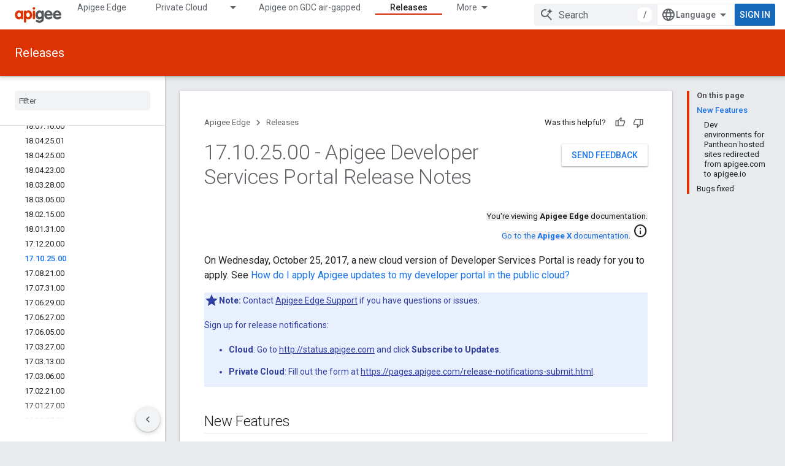

--- FILE ---
content_type: text/html; charset=utf-8
request_url: https://docs.apigee.com/release/notes/17102500-apigee-developer-services-portal-release-notes
body_size: 31742
content:









<!doctype html>
<html 
      lang="en"
      dir="ltr">
  <head>
    <meta name="google-signin-client-id" content="157101835696-ooapojlodmuabs2do2vuhhnf90bccmoi.apps.googleusercontent.com"><meta name="google-signin-scope"
          content="profile email"><meta property="og:site_name" content="Apigee Docs">
    <meta property="og:type" content="website"><meta name="theme-color" content="#dd3303"><meta charset="utf-8">
    <meta content="IE=Edge" http-equiv="X-UA-Compatible">
    <meta name="viewport" content="width=device-width, initial-scale=1">
    

    <link rel="manifest" href="/_pwa/apigee/manifest.json"
          crossorigin="use-credentials">
    <link rel="preconnect" href="//www.gstatic.com" crossorigin>
    <link rel="preconnect" href="//fonts.gstatic.com" crossorigin>
    <link rel="preconnect" href="//fonts.googleapis.com" crossorigin>
    <link rel="preconnect" href="//apis.google.com" crossorigin>
    <link rel="preconnect" href="//www.google-analytics.com" crossorigin><link rel="stylesheet" href="//fonts.googleapis.com/css?family=Roboto:300,400,400italic,500,500italic,700,700italic|Roboto+Mono:400,500,700&display=swap">
      <link rel="stylesheet"
            href="//fonts.googleapis.com/css2?family=Material+Icons&family=Material+Symbols+Outlined&display=block"><link rel="stylesheet" href="https://www.gstatic.com/devrel-devsite/prod/v6dcfc5a6ab74baade852b535c8a876ff20ade102b870fd5f49da5da2dbf570bd/apigee/css/app.css">
      <link rel="shortcut icon" href="https://www.gstatic.com/devrel-devsite/prod/v6dcfc5a6ab74baade852b535c8a876ff20ade102b870fd5f49da5da2dbf570bd/apigee/images/favicon.png">
    <link rel="apple-touch-icon" href="https://www.gstatic.com/devrel-devsite/prod/v6dcfc5a6ab74baade852b535c8a876ff20ade102b870fd5f49da5da2dbf570bd/apigee/images/touchicon-180.png"><link rel="canonical" href="https://docs.apigee.com/release/notes/17102500-apigee-developer-services-portal-release-notes"><link rel="search" type="application/opensearchdescription+xml"
            title="Apigee Docs" href="https://docs.apigee.com/s/opensearch.xml">
      <link rel="alternate" hreflang="en"
          href="https://docs.apigee.com/release/notes/17102500-apigee-developer-services-portal-release-notes" /><link rel="alternate" hreflang="x-default" href="https://docs.apigee.com/release/notes/17102500-apigee-developer-services-portal-release-notes" /><link rel="alternate" hreflang="ar"
          href="https://docs.apigee.com/release/notes/17102500-apigee-developer-services-portal-release-notes?hl=ar" /><link rel="alternate" hreflang="bn"
          href="https://docs.apigee.com/release/notes/17102500-apigee-developer-services-portal-release-notes?hl=bn" /><link rel="alternate" hreflang="zh-Hans"
          href="https://docs.apigee.com/release/notes/17102500-apigee-developer-services-portal-release-notes?hl=zh-cn" /><link rel="alternate" hreflang="zh-Hant"
          href="https://docs.apigee.com/release/notes/17102500-apigee-developer-services-portal-release-notes?hl=zh-tw" /><link rel="alternate" hreflang="fa"
          href="https://docs.apigee.com/release/notes/17102500-apigee-developer-services-portal-release-notes?hl=fa" /><link rel="alternate" hreflang="fr"
          href="https://docs.apigee.com/release/notes/17102500-apigee-developer-services-portal-release-notes?hl=fr" /><link rel="alternate" hreflang="de"
          href="https://docs.apigee.com/release/notes/17102500-apigee-developer-services-portal-release-notes?hl=de" /><link rel="alternate" hreflang="he"
          href="https://docs.apigee.com/release/notes/17102500-apigee-developer-services-portal-release-notes?hl=he" /><link rel="alternate" hreflang="hi"
          href="https://docs.apigee.com/release/notes/17102500-apigee-developer-services-portal-release-notes?hl=hi" /><link rel="alternate" hreflang="id"
          href="https://docs.apigee.com/release/notes/17102500-apigee-developer-services-portal-release-notes?hl=id" /><link rel="alternate" hreflang="it"
          href="https://docs.apigee.com/release/notes/17102500-apigee-developer-services-portal-release-notes?hl=it" /><link rel="alternate" hreflang="ja"
          href="https://docs.apigee.com/release/notes/17102500-apigee-developer-services-portal-release-notes?hl=ja" /><link rel="alternate" hreflang="ko"
          href="https://docs.apigee.com/release/notes/17102500-apigee-developer-services-portal-release-notes?hl=ko" /><link rel="alternate" hreflang="pl"
          href="https://docs.apigee.com/release/notes/17102500-apigee-developer-services-portal-release-notes?hl=pl" /><link rel="alternate" hreflang="pt-BR"
          href="https://docs.apigee.com/release/notes/17102500-apigee-developer-services-portal-release-notes?hl=pt-br" /><link rel="alternate" hreflang="ru"
          href="https://docs.apigee.com/release/notes/17102500-apigee-developer-services-portal-release-notes?hl=ru" /><link rel="alternate" hreflang="es-419"
          href="https://docs.apigee.com/release/notes/17102500-apigee-developer-services-portal-release-notes?hl=es-419" /><link rel="alternate" hreflang="th"
          href="https://docs.apigee.com/release/notes/17102500-apigee-developer-services-portal-release-notes?hl=th" /><link rel="alternate" hreflang="tr"
          href="https://docs.apigee.com/release/notes/17102500-apigee-developer-services-portal-release-notes?hl=tr" /><link rel="alternate" hreflang="vi"
          href="https://docs.apigee.com/release/notes/17102500-apigee-developer-services-portal-release-notes?hl=vi" /><title>17.10.25.00 - Apigee Developer Services Portal Release Notes &nbsp;|&nbsp; Apigee Edge &nbsp;|&nbsp; Apigee Docs</title>

<meta property="og:title" content="17.10.25.00 - Apigee Developer Services Portal Release Notes &nbsp;|&nbsp; Apigee Edge &nbsp;|&nbsp; Apigee Docs"><meta property="og:url" content="https://docs.apigee.com/release/notes/17102500-apigee-developer-services-portal-release-notes"><meta property="og:locale" content="en"><script type="application/ld+json">
  {
    "@context": "https://schema.org",
    "@type": "Article",
    
    "headline": "17.10.25.00 - Apigee Developer Services Portal Release Notes"
  }
</script>
  
    
    
    
    
    
    
    
  

    
      <link rel="stylesheet" href="/extras.css"></head>
  <body class="color-scheme--light"
        template="page"
        theme="apigee-theme"
        type="article"
        
        
        
        layout="docs"
        
        
        
        
        
        display-toc
        pending>
  
    <devsite-progress type="indeterminate" id="app-progress"></devsite-progress>
  
  
    <a href="#main-content" class="skip-link button">
      
      Skip to main content
    </a>
    <section class="devsite-wrapper">
      <devsite-cookie-notification-bar></devsite-cookie-notification-bar><devsite-header role="banner">
  
    





















<div class="devsite-header--inner" data-nosnippet>
  <div class="devsite-top-logo-row-wrapper-wrapper">
    <div class="devsite-top-logo-row-wrapper">
      <div class="devsite-top-logo-row">
        <button type="button" id="devsite-hamburger-menu"
          class="devsite-header-icon-button button-flat material-icons gc-analytics-event"
          data-category="Site-Wide Custom Events"
          data-label="Navigation menu button"
          visually-hidden
          aria-label="Open menu">
        </button>
        
<div class="devsite-product-name-wrapper">

  <a href="/" class="devsite-site-logo-link gc-analytics-event"
   data-category="Site-Wide Custom Events" data-label="Site logo" track-type="globalNav"
   track-name="apigeeDocs" track-metadata-position="nav"
   track-metadata-eventDetail="nav">
  
  <picture>
    
    <img src="https://www.gstatic.com/devrel-devsite/prod/v6dcfc5a6ab74baade852b535c8a876ff20ade102b870fd5f49da5da2dbf570bd/apigee/images/lockup.svg" class="devsite-site-logo" alt="Apigee Docs">
  </picture>
  
</a>



  
  
  <span class="devsite-product-name">
    <ul class="devsite-breadcrumb-list"
  >
  
  <li class="devsite-breadcrumb-item
             ">
    
    
    
      
      
    
  </li>
  
</ul>
  </span>

</div>
        <div class="devsite-top-logo-row-middle">
          <div class="devsite-header-upper-tabs">
            
              
              
  <devsite-tabs class="upper-tabs">

    <nav class="devsite-tabs-wrapper" aria-label="Upper tabs">
      
        
          <tab  >
            
    <a href="https://docs.apigee.com/api-platform/get-started/get-started"
    class="devsite-tabs-content gc-analytics-event "
      track-metadata-eventdetail="https://docs.apigee.com/api-platform/get-started/get-started"
    
       track-type="nav"
       track-metadata-position="nav - apigee edge"
       track-metadata-module="primary nav"
       
       
         
           data-category="Site-Wide Custom Events"
         
           data-label="Tab: Apigee Edge"
         
           track-name="apigee edge"
         
       >
    Apigee Edge
  
    </a>
    
  
          </tab>
        
      
        
          <tab class="devsite-dropdown
    
    
    
    ">
  
    <a href="https://docs.apigee.com/private-cloud"
    class="devsite-tabs-content gc-analytics-event "
      track-metadata-eventdetail="https://docs.apigee.com/private-cloud"
    
       track-type="nav"
       track-metadata-position="nav - private cloud"
       track-metadata-module="primary nav"
       
       
         
           data-category="Site-Wide Custom Events"
         
           data-label="Tab: Private Cloud"
         
           track-name="private cloud"
         
       >
    Private Cloud
  
    </a>
    
      <button
         aria-haspopup="menu"
         aria-expanded="false"
         aria-label="Dropdown menu for Private Cloud"
         track-type="nav"
         track-metadata-eventdetail="https://docs.apigee.com/private-cloud"
         track-metadata-position="nav - private cloud"
         track-metadata-module="primary nav"
         
          
            data-category="Site-Wide Custom Events"
          
            data-label="Tab: Private Cloud"
          
            track-name="private cloud"
          
        
         class="devsite-tabs-dropdown-toggle devsite-icon devsite-icon-arrow-drop-down"></button>
    
  
  <div class="devsite-tabs-dropdown" role="menu" aria-label="submenu" hidden>
    
    <div class="devsite-tabs-dropdown-content">
      
        <div class="devsite-tabs-dropdown-column
                    ">
          
            <ul class="devsite-tabs-dropdown-section
                       ">
              
                <li class="devsite-nav-title" role="heading" tooltip>Latest</li>
              
              
              
                <li class="devsite-nav-item">
                  <a href="https://docs.apigee.com/private-cloud/v4.53.01/installation-requirements"
                    
                     track-type="nav"
                     track-metadata-eventdetail="https://docs.apigee.com/private-cloud/v4.53.01/installation-requirements"
                     track-metadata-position="nav - private cloud"
                     track-metadata-module="tertiary nav"
                     
                       track-metadata-module_headline="latest"
                     
                     tooltip
                  >
                    
                    <div class="devsite-nav-item-title">
                      v4.53.01
                    </div>
                    
                  </a>
                </li>
              
                <li class="devsite-nav-item">
                  <a href="https://docs.apigee.com/private-cloud/v4.53.00/installation-requirements"
                    
                     track-type="nav"
                     track-metadata-eventdetail="https://docs.apigee.com/private-cloud/v4.53.00/installation-requirements"
                     track-metadata-position="nav - private cloud"
                     track-metadata-module="tertiary nav"
                     
                       track-metadata-module_headline="latest"
                     
                     tooltip
                  >
                    
                    <div class="devsite-nav-item-title">
                      v4.53.00
                    </div>
                    
                  </a>
                </li>
              
                <li class="devsite-nav-item">
                  <a href="https://docs.apigee.com/private-cloud/v4.52.02/installation-requirements"
                    
                     track-type="nav"
                     track-metadata-eventdetail="https://docs.apigee.com/private-cloud/v4.52.02/installation-requirements"
                     track-metadata-position="nav - private cloud"
                     track-metadata-module="tertiary nav"
                     
                       track-metadata-module_headline="latest"
                     
                     tooltip
                  >
                    
                    <div class="devsite-nav-item-title">
                      v4.52.02
                    </div>
                    
                  </a>
                </li>
              
                <li class="devsite-nav-item">
                  <a href="https://docs.apigee.com/private-cloud/v4.52.01/installation-requirements"
                    
                     track-type="nav"
                     track-metadata-eventdetail="https://docs.apigee.com/private-cloud/v4.52.01/installation-requirements"
                     track-metadata-position="nav - private cloud"
                     track-metadata-module="tertiary nav"
                     
                       track-metadata-module_headline="latest"
                     
                     tooltip
                  >
                    
                    <div class="devsite-nav-item-title">
                      v4.52.01
                    </div>
                    
                  </a>
                </li>
              
            </ul>
          
            <ul class="devsite-tabs-dropdown-section
                       ">
              
                <li class="devsite-nav-title" role="heading" tooltip>End-of-life</li>
              
              
              
                <li class="devsite-nav-item">
                  <a href="https://docs.apigee.com/private-cloud/v4.52.00/installation-requirements"
                    
                     track-type="nav"
                     track-metadata-eventdetail="https://docs.apigee.com/private-cloud/v4.52.00/installation-requirements"
                     track-metadata-position="nav - private cloud"
                     track-metadata-module="tertiary nav"
                     
                       track-metadata-module_headline="latest"
                     
                     tooltip
                  >
                    
                    <div class="devsite-nav-item-title">
                      v4.52.00
                    </div>
                    
                  </a>
                </li>
              
            </ul>
          
            <ul class="devsite-tabs-dropdown-section
                       ">
              
                <li class="devsite-nav-title" role="heading" tooltip>Deprecated/Unsupported</li>
              
              
              
                <li class="devsite-nav-item">
                  <a href="https://docs.apigee.com/private-cloud/v4.51.00/installation-requirements"
                    
                     track-type="nav"
                     track-metadata-eventdetail="https://docs.apigee.com/private-cloud/v4.51.00/installation-requirements"
                     track-metadata-position="nav - private cloud"
                     track-metadata-module="tertiary nav"
                     
                       track-metadata-module_headline="latest"
                     
                     tooltip
                  >
                    
                    <div class="devsite-nav-item-title">
                      v4.51.00
                    </div>
                    
                  </a>
                </li>
              
                <li class="devsite-nav-item">
                  <a href="https://docs.apigee.com/private-cloud/v4.50.00"
                    
                     track-type="nav"
                     track-metadata-eventdetail="https://docs.apigee.com/private-cloud/v4.50.00"
                     track-metadata-position="nav - private cloud"
                     track-metadata-module="tertiary nav"
                     
                       track-metadata-module_headline="latest"
                     
                     tooltip
                  >
                    
                    <div class="devsite-nav-item-title">
                      v4.50.00
                    </div>
                    
                  </a>
                </li>
              
                <li class="devsite-nav-item">
                  <a href="https://docs.apigee.com/private-cloud/v4.19.06"
                    
                     track-type="nav"
                     track-metadata-eventdetail="https://docs.apigee.com/private-cloud/v4.19.06"
                     track-metadata-position="nav - private cloud"
                     track-metadata-module="tertiary nav"
                     
                       track-metadata-module_headline="latest"
                     
                     tooltip
                  >
                    
                    <div class="devsite-nav-item-title">
                      v4.19.06
                    </div>
                    
                  </a>
                </li>
              
                <li class="devsite-nav-item">
                  <a href="https://docs.apigee.com/private-cloud/v4.19.01"
                    
                     track-type="nav"
                     track-metadata-eventdetail="https://docs.apigee.com/private-cloud/v4.19.01"
                     track-metadata-position="nav - private cloud"
                     track-metadata-module="tertiary nav"
                     
                       track-metadata-module_headline="latest"
                     
                     tooltip
                  >
                    
                    <div class="devsite-nav-item-title">
                      v4.19.01
                    </div>
                    
                  </a>
                </li>
              
                <li class="devsite-nav-item">
                  <a href="https://docs.apigee.com/private-cloud/v4.18.05"
                    
                     track-type="nav"
                     track-metadata-eventdetail="https://docs.apigee.com/private-cloud/v4.18.05"
                     track-metadata-position="nav - private cloud"
                     track-metadata-module="tertiary nav"
                     
                       track-metadata-module_headline="latest"
                     
                     tooltip
                  >
                    
                    <div class="devsite-nav-item-title">
                      v4.18.05
                    </div>
                    
                  </a>
                </li>
              
                <li class="devsite-nav-item">
                  <a href="https://docs.apigee.com/private-cloud/v4.18.01"
                    
                     track-type="nav"
                     track-metadata-eventdetail="https://docs.apigee.com/private-cloud/v4.18.01"
                     track-metadata-position="nav - private cloud"
                     track-metadata-module="tertiary nav"
                     
                       track-metadata-module_headline="latest"
                     
                     tooltip
                  >
                    
                    <div class="devsite-nav-item-title">
                      v4.18.01
                    </div>
                    
                  </a>
                </li>
              
                <li class="devsite-nav-item">
                  <a href="https://docs.apigee.com/private-cloud/v4.17.09"
                    
                     track-type="nav"
                     track-metadata-eventdetail="https://docs.apigee.com/private-cloud/v4.17.09"
                     track-metadata-position="nav - private cloud"
                     track-metadata-module="tertiary nav"
                     
                       track-metadata-module_headline="latest"
                     
                     tooltip
                  >
                    
                    <div class="devsite-nav-item-title">
                      v4.17.09
                    </div>
                    
                  </a>
                </li>
              
                <li class="devsite-nav-item">
                  <a href="https://docs.apigee.com/private-cloud/v4.17.05"
                    
                     track-type="nav"
                     track-metadata-eventdetail="https://docs.apigee.com/private-cloud/v4.17.05"
                     track-metadata-position="nav - private cloud"
                     track-metadata-module="tertiary nav"
                     
                       track-metadata-module_headline="latest"
                     
                     tooltip
                  >
                    
                    <div class="devsite-nav-item-title">
                      v4.17.05
                    </div>
                    
                  </a>
                </li>
              
                <li class="devsite-nav-item">
                  <a href="https://docs.apigee.com/private-cloud/v4.17.01"
                    
                     track-type="nav"
                     track-metadata-eventdetail="https://docs.apigee.com/private-cloud/v4.17.01"
                     track-metadata-position="nav - private cloud"
                     track-metadata-module="tertiary nav"
                     
                       track-metadata-module_headline="latest"
                     
                     tooltip
                  >
                    
                    <div class="devsite-nav-item-title">
                      v4.17.01
                    </div>
                    
                  </a>
                </li>
              
                <li class="devsite-nav-item">
                  <a href="https://docs.apigee.com/private-cloud/v4.16.09"
                    
                     track-type="nav"
                     track-metadata-eventdetail="https://docs.apigee.com/private-cloud/v4.16.09"
                     track-metadata-position="nav - private cloud"
                     track-metadata-module="tertiary nav"
                     
                       track-metadata-module_headline="latest"
                     
                     tooltip
                  >
                    
                    <div class="devsite-nav-item-title">
                      v4.16.09
                    </div>
                    
                  </a>
                </li>
              
                <li class="devsite-nav-item">
                  <a href="https://docs.apigee.com/private-cloud/v4.16.05"
                    
                     track-type="nav"
                     track-metadata-eventdetail="https://docs.apigee.com/private-cloud/v4.16.05"
                     track-metadata-position="nav - private cloud"
                     track-metadata-module="tertiary nav"
                     
                       track-metadata-module_headline="latest"
                     
                     tooltip
                  >
                    
                    <div class="devsite-nav-item-title">
                      v4.16.05
                    </div>
                    
                  </a>
                </li>
              
                <li class="devsite-nav-item">
                  <a href="https://docs.apigee.com/private-cloud/v4.16.01"
                    
                     track-type="nav"
                     track-metadata-eventdetail="https://docs.apigee.com/private-cloud/v4.16.01"
                     track-metadata-position="nav - private cloud"
                     track-metadata-module="tertiary nav"
                     
                       track-metadata-module_headline="latest"
                     
                     tooltip
                  >
                    
                    <div class="devsite-nav-item-title">
                      v4.16.01
                    </div>
                    
                  </a>
                </li>
              
            </ul>
          
        </div>
      
    </div>
  </div>
</tab>
        
      
        
          <tab  >
            
    <a href="https://docs.apigee.com/private-cloud/v4.53.01"
    class="devsite-tabs-content gc-analytics-event "
      track-metadata-eventdetail="https://docs.apigee.com/private-cloud/v4.53.01"
    
       track-type="nav"
       track-metadata-position="nav - apigee on gdc air-gapped"
       track-metadata-module="primary nav"
       
       
         
           data-category="Site-Wide Custom Events"
         
           data-label="Tab: Apigee on GDC air-gapped"
         
           track-name="apigee on gdc air-gapped"
         
       >
    Apigee on GDC air-gapped
  
    </a>
    
  
          </tab>
        
      
        
          <tab  >
            
    <a href="https://docs.apigee.com/api-monitoring"
    class="devsite-tabs-content gc-analytics-event "
      track-metadata-eventdetail="https://docs.apigee.com/api-monitoring"
    
       track-type="nav"
       track-metadata-position="nav - api monitoring"
       track-metadata-module="primary nav"
       
       
         
           data-category="Site-Wide Custom Events"
         
           data-label="Tab: API Monitoring"
         
           track-name="api monitoring"
         
       >
    API Monitoring
  
    </a>
    
  
          </tab>
        
      
        
          <tab  >
            
    <a href="https://docs.apigee.com/sense/what-apigee-sense"
    class="devsite-tabs-content gc-analytics-event "
      track-metadata-eventdetail="https://docs.apigee.com/sense/what-apigee-sense"
    
       track-type="nav"
       track-metadata-position="nav - sense"
       track-metadata-module="primary nav"
       
       
         
           data-category="Site-Wide Custom Events"
         
           data-label="Tab: Sense"
         
           track-name="sense"
         
       >
    Sense
  
    </a>
    
  
          </tab>
        
      
        
          <tab  >
            
    <a href="https://apidocs.apigee.com"
    class="devsite-tabs-content gc-analytics-event "
      track-metadata-eventdetail="https://apidocs.apigee.com"
    
       track-type="nav"
       track-metadata-position="nav - apis"
       track-metadata-module="primary nav"
       
       
         
           data-category="Site-Wide Custom Events"
         
           data-label="Tab: APIs"
         
           track-name="apis"
         
       >
    APIs
  
    </a>
    
  
          </tab>
        
      
        
          <tab  >
            
    <a href="https://docs.apigee.com/api-platform/troubleshoot/support"
    class="devsite-tabs-content gc-analytics-event "
      track-metadata-eventdetail="https://docs.apigee.com/api-platform/troubleshoot/support"
    
       track-type="nav"
       track-metadata-position="nav - troubleshooting"
       track-metadata-module="primary nav"
       
       
         
           data-category="Site-Wide Custom Events"
         
           data-label="Tab: Troubleshooting"
         
           track-name="troubleshooting"
         
       >
    Troubleshooting
  
    </a>
    
  
          </tab>
        
      
        
          <tab  class="devsite-active">
            
    <a href="https://docs.apigee.com/release/notes/apigee-release-notes"
    class="devsite-tabs-content gc-analytics-event "
      track-metadata-eventdetail="https://docs.apigee.com/release/notes/apigee-release-notes"
    
       track-type="nav"
       track-metadata-position="nav - releases"
       track-metadata-module="primary nav"
       aria-label="Releases, selected" 
       
         
           data-category="Site-Wide Custom Events"
         
           data-label="Tab: Releases"
         
           track-name="releases"
         
       >
    Releases
  
    </a>
    
  
          </tab>
        
      
        
          <tab  >
            
    <a href="https://apigee.com/api-management/#/pricing"
    class="devsite-tabs-content gc-analytics-event "
      track-metadata-eventdetail="https://apigee.com/api-management/#/pricing"
    
       track-type="nav"
       track-metadata-position="nav - pricing"
       track-metadata-module="primary nav"
       
       
         
           data-category="Site-Wide Custom Events"
         
           data-label="Tab: Pricing"
         
           track-name="pricing"
         
       >
    Pricing
  
    </a>
    
  
          </tab>
        
      
        
          <tab  >
            
    <a href="https://discuss.google.dev/c/google-cloud/cloud-apigee/104"
    class="devsite-tabs-content gc-analytics-event "
      track-metadata-eventdetail="https://discuss.google.dev/c/google-cloud/cloud-apigee/104"
    
       track-type="nav"
       track-metadata-position="nav - community"
       track-metadata-module="primary nav"
       
       
         
           data-category="Site-Wide Custom Events"
         
           data-label="Tab: Community"
         
           track-name="community"
         
       >
    Community
  
    </a>
    
  
          </tab>
        
      
    </nav>

  </devsite-tabs>

            
           </div>
          
<devsite-search
    enable-signin
    enable-search
    enable-suggestions
      enable-query-completion
    
    enable-search-summaries
    project-name="Apigee Edge"
    tenant-name="Apigee Docs"
    
    
    
    
    
    >
  <form class="devsite-search-form" action="https://docs.apigee.com/s/results" method="GET">
    <div class="devsite-search-container">
      <button type="button"
              search-open
              class="devsite-search-button devsite-header-icon-button button-flat material-icons"
              
              aria-label="Open search"></button>
      <div class="devsite-searchbox">
        <input
          aria-activedescendant=""
          aria-autocomplete="list"
          
          aria-label="Search"
          aria-expanded="false"
          aria-haspopup="listbox"
          autocomplete="off"
          class="devsite-search-field devsite-search-query"
          name="q"
          
          placeholder="Search"
          role="combobox"
          type="text"
          value=""
          >
          <div class="devsite-search-image material-icons" aria-hidden="true">
            
              <svg class="devsite-search-ai-image" width="24" height="24" viewBox="0 0 24 24" fill="none" xmlns="http://www.w3.org/2000/svg">
                  <g clip-path="url(#clip0_6641_386)">
                    <path d="M19.6 21L13.3 14.7C12.8 15.1 12.225 15.4167 11.575 15.65C10.925 15.8833 10.2333 16 9.5 16C7.68333 16 6.14167 15.375 4.875 14.125C3.625 12.8583 3 11.3167 3 9.5C3 7.68333 3.625 6.15 4.875 4.9C6.14167 3.63333 7.68333 3 9.5 3C10.0167 3 10.5167 3.05833 11 3.175C11.4833 3.275 11.9417 3.43333 12.375 3.65L10.825 5.2C10.6083 5.13333 10.3917 5.08333 10.175 5.05C9.95833 5.01667 9.73333 5 9.5 5C8.25 5 7.18333 5.44167 6.3 6.325C5.43333 7.19167 5 8.25 5 9.5C5 10.75 5.43333 11.8167 6.3 12.7C7.18333 13.5667 8.25 14 9.5 14C10.6667 14 11.6667 13.625 12.5 12.875C13.35 12.1083 13.8417 11.15 13.975 10H15.975C15.925 10.6333 15.7833 11.2333 15.55 11.8C15.3333 12.3667 15.05 12.8667 14.7 13.3L21 19.6L19.6 21ZM17.5 12C17.5 10.4667 16.9667 9.16667 15.9 8.1C14.8333 7.03333 13.5333 6.5 12 6.5C13.5333 6.5 14.8333 5.96667 15.9 4.9C16.9667 3.83333 17.5 2.53333 17.5 0.999999C17.5 2.53333 18.0333 3.83333 19.1 4.9C20.1667 5.96667 21.4667 6.5 23 6.5C21.4667 6.5 20.1667 7.03333 19.1 8.1C18.0333 9.16667 17.5 10.4667 17.5 12Z" fill="#5F6368"/>
                  </g>
                <defs>
                <clipPath id="clip0_6641_386">
                <rect width="24" height="24" fill="white"/>
                </clipPath>
                </defs>
              </svg>
            
          </div>
          <div class="devsite-search-shortcut-icon-container" aria-hidden="true">
            <kbd class="devsite-search-shortcut-icon">/</kbd>
          </div>
      </div>
    </div>
  </form>
  <button type="button"
          search-close
          class="devsite-search-button devsite-header-icon-button button-flat material-icons"
          
          aria-label="Close search"></button>
</devsite-search>

        </div>

        

          

          

          

          
<devsite-language-selector>
  <ul role="presentation">
    
    
    <li role="presentation">
      <a role="menuitem" lang="en"
        >English</a>
    </li>
    
    <li role="presentation">
      <a role="menuitem" lang="de"
        >Deutsch</a>
    </li>
    
    <li role="presentation">
      <a role="menuitem" lang="es_419"
        >Español – América Latina</a>
    </li>
    
    <li role="presentation">
      <a role="menuitem" lang="fr"
        >Français</a>
    </li>
    
    <li role="presentation">
      <a role="menuitem" lang="id"
        >Indonesia</a>
    </li>
    
    <li role="presentation">
      <a role="menuitem" lang="it"
        >Italiano</a>
    </li>
    
    <li role="presentation">
      <a role="menuitem" lang="pl"
        >Polski</a>
    </li>
    
    <li role="presentation">
      <a role="menuitem" lang="pt_br"
        >Português – Brasil</a>
    </li>
    
    <li role="presentation">
      <a role="menuitem" lang="vi"
        >Tiếng Việt</a>
    </li>
    
    <li role="presentation">
      <a role="menuitem" lang="tr"
        >Türkçe</a>
    </li>
    
    <li role="presentation">
      <a role="menuitem" lang="ru"
        >Русский</a>
    </li>
    
    <li role="presentation">
      <a role="menuitem" lang="he"
        >עברית</a>
    </li>
    
    <li role="presentation">
      <a role="menuitem" lang="ar"
        >العربيّة</a>
    </li>
    
    <li role="presentation">
      <a role="menuitem" lang="fa"
        >فارسی</a>
    </li>
    
    <li role="presentation">
      <a role="menuitem" lang="hi"
        >हिंदी</a>
    </li>
    
    <li role="presentation">
      <a role="menuitem" lang="bn"
        >বাংলা</a>
    </li>
    
    <li role="presentation">
      <a role="menuitem" lang="th"
        >ภาษาไทย</a>
    </li>
    
    <li role="presentation">
      <a role="menuitem" lang="zh_cn"
        >中文 – 简体</a>
    </li>
    
    <li role="presentation">
      <a role="menuitem" lang="zh_tw"
        >中文 – 繁體</a>
    </li>
    
    <li role="presentation">
      <a role="menuitem" lang="ja"
        >日本語</a>
    </li>
    
    <li role="presentation">
      <a role="menuitem" lang="ko"
        >한국어</a>
    </li>
    
  </ul>
</devsite-language-selector>


          

        

        
          <devsite-user 
                        
                        
                        
                        id="devsite-user">
            
              
              <span class="button devsite-top-button" aria-hidden="true" visually-hidden>Sign in</span>
            
          </devsite-user>
        
        
        
      </div>
    </div>
  </div>



  <div class="devsite-collapsible-section
    
      devsite-header-no-lower-tabs
    ">
    <div class="devsite-header-background">
      
        
          <div class="devsite-product-id-row"
           >
            <div class="devsite-product-description-row">
              
                
                <div class="devsite-product-id">
                  
                  
                  
                    <ul class="devsite-breadcrumb-list"
  >
  
  <li class="devsite-breadcrumb-item
             ">
    
    
    
      
        
  <a href="https://docs.apigee.com/release/notes/apigee-release-notes"
      
        class="devsite-breadcrumb-link gc-analytics-event"
      
        data-category="Site-Wide Custom Events"
      
        data-label="Lower Header"
      
        data-value="1"
      
        track-type="globalNav"
      
        track-name="breadcrumb"
      
        track-metadata-position="1"
      
        track-metadata-eventdetail=""
      
    >
    
          Releases
        
  </a>
  
      
    
  </li>
  
</ul>
                </div>
                
              
              
            </div>
            
          </div>
          
        
      
      
    </div>
  </div>

</div>



  

  
</devsite-header>
      <devsite-book-nav scrollbars >
        
          





















<div class="devsite-book-nav-filter"
     >
  <span class="filter-list-icon material-icons" aria-hidden="true"></span>
  <input type="text"
         placeholder="Filter"
         
         aria-label="Type to filter"
         role="searchbox">
  
  <span class="filter-clear-button hidden"
        data-title="Clear filter"
        aria-label="Clear filter"
        role="button"
        tabindex="0"></span>
</div>

<nav class="devsite-book-nav devsite-nav nocontent"
     aria-label="Side menu">
  <div class="devsite-mobile-header">
    <button type="button"
            id="devsite-close-nav"
            class="devsite-header-icon-button button-flat material-icons gc-analytics-event"
            data-category="Site-Wide Custom Events"
            data-label="Close navigation"
            aria-label="Close navigation">
    </button>
    <div class="devsite-product-name-wrapper">

  <a href="/" class="devsite-site-logo-link gc-analytics-event"
   data-category="Site-Wide Custom Events" data-label="Site logo" track-type="globalNav"
   track-name="apigeeDocs" track-metadata-position="nav"
   track-metadata-eventDetail="nav">
  
  <picture>
    
    <img src="https://www.gstatic.com/devrel-devsite/prod/v6dcfc5a6ab74baade852b535c8a876ff20ade102b870fd5f49da5da2dbf570bd/apigee/images/lockup.svg" class="devsite-site-logo" alt="Apigee Docs">
  </picture>
  
</a>


  
      <span class="devsite-product-name">
        
        
        <ul class="devsite-breadcrumb-list"
  >
  
  <li class="devsite-breadcrumb-item
             ">
    
    
    
      
      
    
  </li>
  
</ul>
      </span>
    

</div>
  </div>

  <div class="devsite-book-nav-wrapper">
    <div class="devsite-mobile-nav-top">
      
        <ul class="devsite-nav-list">
          
            <li class="devsite-nav-item">
              
  
  <a href="/api-platform/get-started/get-started"
    
       class="devsite-nav-title gc-analytics-event
              
              "
    

    
      
        data-category="Site-Wide Custom Events"
      
        data-label="Tab: Apigee Edge"
      
        track-name="apigee edge"
      
    
     data-category="Site-Wide Custom Events"
     data-label="Responsive Tab: Apigee Edge"
     track-type="globalNav"
     track-metadata-eventDetail="globalMenu"
     track-metadata-position="nav">
  
    <span class="devsite-nav-text" tooltip >
      Apigee Edge
   </span>
    
  
  </a>
  

  
              
            </li>
          
            <li class="devsite-nav-item">
              
  
  <a href="/private-cloud"
    
       class="devsite-nav-title gc-analytics-event
              
              "
    

    
      
        data-category="Site-Wide Custom Events"
      
        data-label="Tab: Private Cloud"
      
        track-name="private cloud"
      
    
     data-category="Site-Wide Custom Events"
     data-label="Responsive Tab: Private Cloud"
     track-type="globalNav"
     track-metadata-eventDetail="globalMenu"
     track-metadata-position="nav">
  
    <span class="devsite-nav-text" tooltip >
      Private Cloud
   </span>
    
  
  </a>
  

  
    <ul class="devsite-nav-responsive-tabs devsite-nav-has-menu
               ">
      
<li class="devsite-nav-item">

  
  <span
    
       class="devsite-nav-title"
       tooltip
    
    
      
        data-category="Site-Wide Custom Events"
      
        data-label="Tab: Private Cloud"
      
        track-name="private cloud"
      
    >
  
    <span class="devsite-nav-text" tooltip menu="Private Cloud">
      More
   </span>
    
    <span class="devsite-nav-icon material-icons" data-icon="forward"
          menu="Private Cloud">
    </span>
    
  
  </span>
  

</li>

    </ul>
  
              
            </li>
          
            <li class="devsite-nav-item">
              
  
  <a href="/private-cloud/v4.53.01"
    
       class="devsite-nav-title gc-analytics-event
              
              "
    

    
      
        data-category="Site-Wide Custom Events"
      
        data-label="Tab: Apigee on GDC air-gapped"
      
        track-name="apigee on gdc air-gapped"
      
    
     data-category="Site-Wide Custom Events"
     data-label="Responsive Tab: Apigee on GDC air-gapped"
     track-type="globalNav"
     track-metadata-eventDetail="globalMenu"
     track-metadata-position="nav">
  
    <span class="devsite-nav-text" tooltip >
      Apigee on GDC air-gapped
   </span>
    
  
  </a>
  

  
              
            </li>
          
            <li class="devsite-nav-item">
              
  
  <a href="/api-monitoring"
    
       class="devsite-nav-title gc-analytics-event
              
              "
    

    
      
        data-category="Site-Wide Custom Events"
      
        data-label="Tab: API Monitoring"
      
        track-name="api monitoring"
      
    
     data-category="Site-Wide Custom Events"
     data-label="Responsive Tab: API Monitoring"
     track-type="globalNav"
     track-metadata-eventDetail="globalMenu"
     track-metadata-position="nav">
  
    <span class="devsite-nav-text" tooltip >
      API Monitoring
   </span>
    
  
  </a>
  

  
              
            </li>
          
            <li class="devsite-nav-item">
              
  
  <a href="/sense/what-apigee-sense"
    
       class="devsite-nav-title gc-analytics-event
              
              "
    

    
      
        data-category="Site-Wide Custom Events"
      
        data-label="Tab: Sense"
      
        track-name="sense"
      
    
     data-category="Site-Wide Custom Events"
     data-label="Responsive Tab: Sense"
     track-type="globalNav"
     track-metadata-eventDetail="globalMenu"
     track-metadata-position="nav">
  
    <span class="devsite-nav-text" tooltip >
      Sense
   </span>
    
  
  </a>
  

  
              
            </li>
          
            <li class="devsite-nav-item">
              
  
  <a href="https://apidocs.apigee.com"
    
       class="devsite-nav-title gc-analytics-event
              
              "
    

    
      
        data-category="Site-Wide Custom Events"
      
        data-label="Tab: APIs"
      
        track-name="apis"
      
    
     data-category="Site-Wide Custom Events"
     data-label="Responsive Tab: APIs"
     track-type="globalNav"
     track-metadata-eventDetail="globalMenu"
     track-metadata-position="nav">
  
    <span class="devsite-nav-text" tooltip >
      APIs
   </span>
    
  
  </a>
  

  
              
            </li>
          
            <li class="devsite-nav-item">
              
  
  <a href="/api-platform/troubleshoot/support"
    
       class="devsite-nav-title gc-analytics-event
              
              "
    

    
      
        data-category="Site-Wide Custom Events"
      
        data-label="Tab: Troubleshooting"
      
        track-name="troubleshooting"
      
    
     data-category="Site-Wide Custom Events"
     data-label="Responsive Tab: Troubleshooting"
     track-type="globalNav"
     track-metadata-eventDetail="globalMenu"
     track-metadata-position="nav">
  
    <span class="devsite-nav-text" tooltip >
      Troubleshooting
   </span>
    
  
  </a>
  

  
              
            </li>
          
            <li class="devsite-nav-item">
              
  
  <a href="/release/notes/apigee-release-notes"
    
       class="devsite-nav-title gc-analytics-event
              
              devsite-nav-active"
    

    
      
        data-category="Site-Wide Custom Events"
      
        data-label="Tab: Releases"
      
        track-name="releases"
      
    
     data-category="Site-Wide Custom Events"
     data-label="Responsive Tab: Releases"
     track-type="globalNav"
     track-metadata-eventDetail="globalMenu"
     track-metadata-position="nav">
  
    <span class="devsite-nav-text" tooltip >
      Releases
   </span>
    
  
  </a>
  

  
              
            </li>
          
            <li class="devsite-nav-item">
              
  
  <a href="https://apigee.com/api-management/#/pricing"
    
       class="devsite-nav-title gc-analytics-event
              
              "
    

    
      
        data-category="Site-Wide Custom Events"
      
        data-label="Tab: Pricing"
      
        track-name="pricing"
      
    
     data-category="Site-Wide Custom Events"
     data-label="Responsive Tab: Pricing"
     track-type="globalNav"
     track-metadata-eventDetail="globalMenu"
     track-metadata-position="nav">
  
    <span class="devsite-nav-text" tooltip >
      Pricing
   </span>
    
  
  </a>
  

  
              
            </li>
          
            <li class="devsite-nav-item">
              
  
  <a href="https://discuss.google.dev/c/google-cloud/cloud-apigee/104"
    
       class="devsite-nav-title gc-analytics-event
              
              "
    

    
      
        data-category="Site-Wide Custom Events"
      
        data-label="Tab: Community"
      
        track-name="community"
      
    
     data-category="Site-Wide Custom Events"
     data-label="Responsive Tab: Community"
     track-type="globalNav"
     track-metadata-eventDetail="globalMenu"
     track-metadata-position="nav">
  
    <span class="devsite-nav-text" tooltip >
      Community
   </span>
    
  
  </a>
  

  
              
            </li>
          
          
          
        </ul>
      
    </div>
    
      <div class="devsite-mobile-nav-bottom">
        
          
          <ul class="devsite-nav-list" menu="_book">
            <li class="devsite-nav-item
           devsite-nav-divider
           devsite-nav-heading"><div class="devsite-nav-title devsite-nav-title-no-path">
        <span class="devsite-nav-text" tooltip>Releases notes</span>
      </div></li>

  <li class="devsite-nav-item"><a href="/release/notes/apigee-release-notes"
        class="devsite-nav-title gc-analytics-event"
        data-category="Site-Wide Custom Events"
        data-label="Book nav link, pathname: /release/notes/apigee-release-notes"
        track-type="bookNav"
        track-name="click"
        track-metadata-eventdetail="/release/notes/apigee-release-notes"
      ><span class="devsite-nav-text" tooltip>All release notes</span></a></li>

  <li class="devsite-nav-item"><a href="/release/known-issues"
        class="devsite-nav-title gc-analytics-event"
        data-category="Site-Wide Custom Events"
        data-label="Book nav link, pathname: /release/known-issues"
        track-type="bookNav"
        track-name="click"
        track-metadata-eventdetail="/release/known-issues"
      ><span class="devsite-nav-text" tooltip>All known issues</span></a></li>

  <li class="devsite-nav-item"><a href="/release/notes/legacy-apigee-release-notes"
        class="devsite-nav-title gc-analytics-event"
        data-category="Site-Wide Custom Events"
        data-label="Book nav link, pathname: /release/notes/legacy-apigee-release-notes"
        track-type="bookNav"
        track-name="click"
        track-metadata-eventdetail="/release/notes/legacy-apigee-release-notes"
      ><span class="devsite-nav-text" tooltip>Legacy release notes</span></a></li>

  <li class="devsite-nav-item
           devsite-nav-expandable"><div class="devsite-expandable-nav">
      <a class="devsite-nav-toggle" aria-hidden="true"></a><div class="devsite-nav-title devsite-nav-title-no-path" tabindex="0" role="button">
        <span class="devsite-nav-text" tooltip>Edge Public Cloud</span>
      </div><ul class="devsite-nav-section"><li class="devsite-nav-item"><a href="/release/notes/260106-apigee-edge-public-cloud-release-notes"
        class="devsite-nav-title gc-analytics-event"
        data-category="Site-Wide Custom Events"
        data-label="Book nav link, pathname: /release/notes/260106-apigee-edge-public-cloud-release-notes"
        track-type="bookNav"
        track-name="click"
        track-metadata-eventdetail="/release/notes/260106-apigee-edge-public-cloud-release-notes"
      ><span class="devsite-nav-text" tooltip>26.01.06 (Message Processor)</span></a></li><li class="devsite-nav-item"><a href="/release/notes/251217-apigee-edge-public-cloud-release-notes"
        class="devsite-nav-title gc-analytics-event"
        data-category="Site-Wide Custom Events"
        data-label="Book nav link, pathname: /release/notes/251217-apigee-edge-public-cloud-release-notes"
        track-type="bookNav"
        track-name="click"
        track-metadata-eventdetail="/release/notes/251217-apigee-edge-public-cloud-release-notes"
      ><span class="devsite-nav-text" tooltip>25.12.17  (Integrated portal)</span></a></li><li class="devsite-nav-item"><a href="/release/notes/251117-apigee-edge-public-cloud-release-notes-uapim"
        class="devsite-nav-title gc-analytics-event"
        data-category="Site-Wide Custom Events"
        data-label="Book nav link, pathname: /release/notes/251117-apigee-edge-public-cloud-release-notes-uapim"
        track-type="bookNav"
        track-name="click"
        track-metadata-eventdetail="/release/notes/251117-apigee-edge-public-cloud-release-notes-uapim"
      ><span class="devsite-nav-text" tooltip>25.11.17  (API Hub connector integration)</span></a></li><li class="devsite-nav-item"><a href="/release/notes/251027-apigee-edge-public-cloud-release-notes-sso"
        class="devsite-nav-title gc-analytics-event"
        data-category="Site-Wide Custom Events"
        data-label="Book nav link, pathname: /release/notes/251027-apigee-edge-public-cloud-release-notes-sso"
        track-type="bookNav"
        track-name="click"
        track-metadata-eventdetail="/release/notes/251027-apigee-edge-public-cloud-release-notes-sso"
      ><span class="devsite-nav-text" tooltip>25.10.27  (SSO)</span></a></li><li class="devsite-nav-item"><a href="/release/notes/250825-apigee-edge-public-cloud-release-notes"
        class="devsite-nav-title gc-analytics-event"
        data-category="Site-Wide Custom Events"
        data-label="Book nav link, pathname: /release/notes/250825-apigee-edge-public-cloud-release-notes"
        track-type="bookNav"
        track-name="click"
        track-metadata-eventdetail="/release/notes/250825-apigee-edge-public-cloud-release-notes"
      ><span class="devsite-nav-text" tooltip>25.08.25  (Integrated portal)</span></a></li><li class="devsite-nav-item"><a href="/release/notes/250721-apigee-edge-public-cloud-release-notes"
        class="devsite-nav-title gc-analytics-event"
        data-category="Site-Wide Custom Events"
        data-label="Book nav link, pathname: /release/notes/250721-apigee-edge-public-cloud-release-notes"
        track-type="bookNav"
        track-name="click"
        track-metadata-eventdetail="/release/notes/250721-apigee-edge-public-cloud-release-notes"
      ><span class="devsite-nav-text" tooltip>25.07.21 (security reporting, traffic alerts, advanced security reporting)</span></a></li><li class="devsite-nav-item"><a href="/release/notes/250721-apigee-edge-public-cloud-release-notes-sso"
        class="devsite-nav-title gc-analytics-event"
        data-category="Site-Wide Custom Events"
        data-label="Book nav link, pathname: /release/notes/250721-apigee-edge-public-cloud-release-notes-sso"
        track-type="bookNav"
        track-name="click"
        track-metadata-eventdetail="/release/notes/250721-apigee-edge-public-cloud-release-notes-sso"
      ><span class="devsite-nav-text" tooltip>25.07.21  (SSO)</span></a></li><li class="devsite-nav-item"><a href="/release/notes/250710-apigee-edge-public-cloud-release-notes-uapim"
        class="devsite-nav-title gc-analytics-event"
        data-category="Site-Wide Custom Events"
        data-label="Book nav link, pathname: /release/notes/250710-apigee-edge-public-cloud-release-notes-uapim"
        track-type="bookNav"
        track-name="click"
        track-metadata-eventdetail="/release/notes/250710-apigee-edge-public-cloud-release-notes-uapim"
      ><span class="devsite-nav-text" tooltip>25.07.10  (API Hub connector integration)</span></a></li><li class="devsite-nav-item"><a href="/release/notes/250602-apigee-edge-public-cloud-release-notes"
        class="devsite-nav-title gc-analytics-event"
        data-category="Site-Wide Custom Events"
        data-label="Book nav link, pathname: /release/notes/250602-apigee-edge-public-cloud-release-notes"
        track-type="bookNav"
        track-name="click"
        track-metadata-eventdetail="/release/notes/250602-apigee-edge-public-cloud-release-notes"
      ><span class="devsite-nav-text" tooltip>25.06.02  (Integrated portal)</span></a></li><li class="devsite-nav-item"><a href="/release/notes/250512-apigee-edge-public-cloud-release-notes-sso"
        class="devsite-nav-title gc-analytics-event"
        data-category="Site-Wide Custom Events"
        data-label="Book nav link, pathname: /release/notes/250512-apigee-edge-public-cloud-release-notes-sso"
        track-type="bookNav"
        track-name="click"
        track-metadata-eventdetail="/release/notes/250512-apigee-edge-public-cloud-release-notes-sso"
      ><span class="devsite-nav-text" tooltip>25.05.12  (SSO)</span></a></li><li class="devsite-nav-item"><a href="/release/notes/250318-apigee-edge-public-cloud-release-notes-ui"
        class="devsite-nav-title gc-analytics-event"
        data-category="Site-Wide Custom Events"
        data-label="Book nav link, pathname: /release/notes/250318-apigee-edge-public-cloud-release-notes-ui"
        track-type="bookNav"
        track-name="click"
        track-metadata-eventdetail="/release/notes/250318-apigee-edge-public-cloud-release-notes-ui"
      ><span class="devsite-nav-text" tooltip>25.03.18  (Edge UI)</span></a></li><li class="devsite-nav-item"><a href="/release/notes/250316-apigee-edge-public-cloud-release-notes-sso"
        class="devsite-nav-title gc-analytics-event"
        data-category="Site-Wide Custom Events"
        data-label="Book nav link, pathname: /release/notes/250316-apigee-edge-public-cloud-release-notes-sso"
        track-type="bookNav"
        track-name="click"
        track-metadata-eventdetail="/release/notes/250316-apigee-edge-public-cloud-release-notes-sso"
      ><span class="devsite-nav-text" tooltip>25.03.16  (SSO)</span></a></li><li class="devsite-nav-item"><a href="/release/notes/250311-apigee-edge-public-cloud-release-notes"
        class="devsite-nav-title gc-analytics-event"
        data-category="Site-Wide Custom Events"
        data-label="Book nav link, pathname: /release/notes/250311-apigee-edge-public-cloud-release-notes"
        track-type="bookNav"
        track-name="click"
        track-metadata-eventdetail="/release/notes/250311-apigee-edge-public-cloud-release-notes"
      ><span class="devsite-nav-text" tooltip>25.03.11  (Integrated portal)</span></a></li><li class="devsite-nav-item"><a href="/release/notes/250204-apigee-edge-public-cloud-release-notes"
        class="devsite-nav-title gc-analytics-event"
        data-category="Site-Wide Custom Events"
        data-label="Book nav link, pathname: /release/notes/250204-apigee-edge-public-cloud-release-notes"
        track-type="bookNav"
        track-name="click"
        track-metadata-eventdetail="/release/notes/250204-apigee-edge-public-cloud-release-notes"
      ><span class="devsite-nav-text" tooltip>25.02.04  (Integrated portal)</span></a></li><li class="devsite-nav-item"><a href="/release/notes/241217-apigee-edge-public-cloud-release-notes-ui"
        class="devsite-nav-title gc-analytics-event"
        data-category="Site-Wide Custom Events"
        data-label="Book nav link, pathname: /release/notes/241217-apigee-edge-public-cloud-release-notes-ui"
        track-type="bookNav"
        track-name="click"
        track-metadata-eventdetail="/release/notes/241217-apigee-edge-public-cloud-release-notes-ui"
      ><span class="devsite-nav-text" tooltip>24.12.17  (Edge UI)</span></a></li><li class="devsite-nav-item"><a href="/release/notes/241210-apigee-edge-public-cloud-release-notes"
        class="devsite-nav-title gc-analytics-event"
        data-category="Site-Wide Custom Events"
        data-label="Book nav link, pathname: /release/notes/241210-apigee-edge-public-cloud-release-notes"
        track-type="bookNav"
        track-name="click"
        track-metadata-eventdetail="/release/notes/241210-apigee-edge-public-cloud-release-notes"
      ><span class="devsite-nav-text" tooltip>24.12.10  (Integrated portal)</span></a></li><li class="devsite-nav-item"><a href="/release/notes/241114-apigee-edge-public-cloud-release-notes"
        class="devsite-nav-title gc-analytics-event"
        data-category="Site-Wide Custom Events"
        data-label="Book nav link, pathname: /release/notes/241114-apigee-edge-public-cloud-release-notes"
        track-type="bookNav"
        track-name="click"
        track-metadata-eventdetail="/release/notes/241114-apigee-edge-public-cloud-release-notes"
      ><span class="devsite-nav-text" tooltip>24.11.14  (Integrated portal)</span></a></li><li class="devsite-nav-item"><a href="/release/notes/241113-apigee-edge-public-cloud-release-notes-sso"
        class="devsite-nav-title gc-analytics-event"
        data-category="Site-Wide Custom Events"
        data-label="Book nav link, pathname: /release/notes/241113-apigee-edge-public-cloud-release-notes-sso"
        track-type="bookNav"
        track-name="click"
        track-metadata-eventdetail="/release/notes/241113-apigee-edge-public-cloud-release-notes-sso"
      ><span class="devsite-nav-text" tooltip>24.11.13  (SSO)</span></a></li><li class="devsite-nav-item"><a href="/release/notes/240822-apigee-edge-public-cloud-release-notes"
        class="devsite-nav-title gc-analytics-event"
        data-category="Site-Wide Custom Events"
        data-label="Book nav link, pathname: /release/notes/240822-apigee-edge-public-cloud-release-notes"
        track-type="bookNav"
        track-name="click"
        track-metadata-eventdetail="/release/notes/240822-apigee-edge-public-cloud-release-notes"
      ><span class="devsite-nav-text" tooltip>24.08.22  (Integrated portal)</span></a></li><li class="devsite-nav-item"><a href="/release/notes/240806-apigee-edge-public-cloud-release-notes-sso"
        class="devsite-nav-title gc-analytics-event"
        data-category="Site-Wide Custom Events"
        data-label="Book nav link, pathname: /release/notes/240806-apigee-edge-public-cloud-release-notes-sso"
        track-type="bookNav"
        track-name="click"
        track-metadata-eventdetail="/release/notes/240806-apigee-edge-public-cloud-release-notes-sso"
      ><span class="devsite-nav-text" tooltip>24.08.06 (SSO)</span></a></li><li class="devsite-nav-item"><a href="/release/notes/240523-apigee-edge-public-cloud-release-notes"
        class="devsite-nav-title gc-analytics-event"
        data-category="Site-Wide Custom Events"
        data-label="Book nav link, pathname: /release/notes/240523-apigee-edge-public-cloud-release-notes"
        track-type="bookNav"
        track-name="click"
        track-metadata-eventdetail="/release/notes/240523-apigee-edge-public-cloud-release-notes"
      ><span class="devsite-nav-text" tooltip>24.05.23  (Message Processor)</span></a></li><li class="devsite-nav-item"><a href="/release/notes/240716-apigee-edge-public-cloud-release-notes"
        class="devsite-nav-title gc-analytics-event"
        data-category="Site-Wide Custom Events"
        data-label="Book nav link, pathname: /release/notes/240716-apigee-edge-public-cloud-release-notes"
        track-type="bookNav"
        track-name="click"
        track-metadata-eventdetail="/release/notes/240716-apigee-edge-public-cloud-release-notes"
      ><span class="devsite-nav-text" tooltip>24.07.16  (Integrated portal)</span></a></li><li class="devsite-nav-item"><a href="/release/notes/240604-apigee-edge-public-cloud-release-notes-sso"
        class="devsite-nav-title gc-analytics-event"
        data-category="Site-Wide Custom Events"
        data-label="Book nav link, pathname: /release/notes/240604-apigee-edge-public-cloud-release-notes-sso"
        track-type="bookNav"
        track-name="click"
        track-metadata-eventdetail="/release/notes/240604-apigee-edge-public-cloud-release-notes-sso"
      ><span class="devsite-nav-text" tooltip>24.06.04 (SSO)</span></a></li><li class="devsite-nav-item"><a href="/release/notes/240516-apigee-edge-public-cloud-release-notes"
        class="devsite-nav-title gc-analytics-event"
        data-category="Site-Wide Custom Events"
        data-label="Book nav link, pathname: /release/notes/240516-apigee-edge-public-cloud-release-notes"
        track-type="bookNav"
        track-name="click"
        track-metadata-eventdetail="/release/notes/240516-apigee-edge-public-cloud-release-notes"
      ><span class="devsite-nav-text" tooltip>24.05.16  (Integrated portal)</span></a></li><li class="devsite-nav-item"><a href="/release/notes/240501-apigee-edge-public-cloud-release-notes"
        class="devsite-nav-title gc-analytics-event"
        data-category="Site-Wide Custom Events"
        data-label="Book nav link, pathname: /release/notes/240501-apigee-edge-public-cloud-release-notes"
        track-type="bookNav"
        track-name="click"
        track-metadata-eventdetail="/release/notes/240501-apigee-edge-public-cloud-release-notes"
      ><span class="devsite-nav-text" tooltip>24.05.01  (Integrated portal)</span></a></li><li class="devsite-nav-item"><a href="/release/notes/240430-apigee-edge-public-cloud-release-notes"
        class="devsite-nav-title gc-analytics-event"
        data-category="Site-Wide Custom Events"
        data-label="Book nav link, pathname: /release/notes/240430-apigee-edge-public-cloud-release-notes"
        track-type="bookNav"
        track-name="click"
        track-metadata-eventdetail="/release/notes/240430-apigee-edge-public-cloud-release-notes"
      ><span class="devsite-nav-text" tooltip>24.04.30 (Message Processor)</span></a></li><li class="devsite-nav-item"><a href="/release/notes/240326-apigee-edge-public-cloud-release-notes-sso"
        class="devsite-nav-title gc-analytics-event"
        data-category="Site-Wide Custom Events"
        data-label="Book nav link, pathname: /release/notes/240326-apigee-edge-public-cloud-release-notes-sso"
        track-type="bookNav"
        track-name="click"
        track-metadata-eventdetail="/release/notes/240326-apigee-edge-public-cloud-release-notes-sso"
      ><span class="devsite-nav-text" tooltip>24.03.26 (SSO)</span></a></li><li class="devsite-nav-item"><a href="/release/notes/240315-apigee-edge-public-cloud-release-notes"
        class="devsite-nav-title gc-analytics-event"
        data-category="Site-Wide Custom Events"
        data-label="Book nav link, pathname: /release/notes/240315-apigee-edge-public-cloud-release-notes"
        track-type="bookNav"
        track-name="click"
        track-metadata-eventdetail="/release/notes/240315-apigee-edge-public-cloud-release-notes"
      ><span class="devsite-nav-text" tooltip>24.03.15 (Apigee Sense)</span></a></li><li class="devsite-nav-item"><a href="/release/notes/240313-apigee-edge-public-cloud-release-notes"
        class="devsite-nav-title gc-analytics-event"
        data-category="Site-Wide Custom Events"
        data-label="Book nav link, pathname: /release/notes/240313-apigee-edge-public-cloud-release-notes"
        track-type="bookNav"
        track-name="click"
        track-metadata-eventdetail="/release/notes/240313-apigee-edge-public-cloud-release-notes"
      ><span class="devsite-nav-text" tooltip>24.03.13 (Integrated portal)</span></a></li><li class="devsite-nav-item"><a href="/release/notes/240207-apigee-edge-public-cloud-release-notes"
        class="devsite-nav-title gc-analytics-event"
        data-category="Site-Wide Custom Events"
        data-label="Book nav link, pathname: /release/notes/240207-apigee-edge-public-cloud-release-notes"
        track-type="bookNav"
        track-name="click"
        track-metadata-eventdetail="/release/notes/240207-apigee-edge-public-cloud-release-notes"
      ><span class="devsite-nav-text" tooltip>24.02.07 (Integrated portal)</span></a></li><li class="devsite-nav-item"><a href="/release/notes/240205-apigee-edge-public-cloud-release-notes"
        class="devsite-nav-title gc-analytics-event"
        data-category="Site-Wide Custom Events"
        data-label="Book nav link, pathname: /release/notes/240205-apigee-edge-public-cloud-release-notes"
        track-type="bookNav"
        track-name="click"
        track-metadata-eventdetail="/release/notes/240205-apigee-edge-public-cloud-release-notes"
      ><span class="devsite-nav-text" tooltip>24.02.05 (Security Bulletin)</span></a></li><li class="devsite-nav-item"><a href="/release/notes/240131-apigee-edge-public-cloud-release-notes-ui"
        class="devsite-nav-title gc-analytics-event"
        data-category="Site-Wide Custom Events"
        data-label="Book nav link, pathname: /release/notes/240131-apigee-edge-public-cloud-release-notes-ui"
        track-type="bookNav"
        track-name="click"
        track-metadata-eventdetail="/release/notes/240131-apigee-edge-public-cloud-release-notes-ui"
      ><span class="devsite-nav-text" tooltip>24.01.31 (Edge UI)</span></a></li><li class="devsite-nav-item"><a href="/release/notes/221012-hotfix-apigee-edge-public-cloud-release-notes-sso"
        class="devsite-nav-title gc-analytics-event"
        data-category="Site-Wide Custom Events"
        data-label="Book nav link, pathname: /release/notes/221012-hotfix-apigee-edge-public-cloud-release-notes-sso"
        track-type="bookNav"
        track-name="click"
        track-metadata-eventdetail="/release/notes/221012-hotfix-apigee-edge-public-cloud-release-notes-sso"
      ><span class="devsite-nav-text" tooltip>22.10.12-hotfix (SSO)</span></a></li><li class="devsite-nav-item"><a href="/release/notes/220314-patch-apigee-edge-public-cloud-release-notes"
        class="devsite-nav-title gc-analytics-event"
        data-category="Site-Wide Custom Events"
        data-label="Book nav link, pathname: /release/notes/220314-patch-apigee-edge-public-cloud-release-notes"
        track-type="bookNav"
        track-name="click"
        track-metadata-eventdetail="/release/notes/220314-patch-apigee-edge-public-cloud-release-notes"
      ><span class="devsite-nav-text" tooltip>22.03.14-patch (Management Server, Router)</span></a></li><li class="devsite-nav-item"><a href="/release/notes/231207-apigee-edge-public-cloud-release-notes"
        class="devsite-nav-title gc-analytics-event"
        data-category="Site-Wide Custom Events"
        data-label="Book nav link, pathname: /release/notes/231207-apigee-edge-public-cloud-release-notes"
        track-type="bookNav"
        track-name="click"
        track-metadata-eventdetail="/release/notes/231207-apigee-edge-public-cloud-release-notes"
      ><span class="devsite-nav-text" tooltip>23.12.07 (Integrated portal)</span></a></li><li class="devsite-nav-item"><a href="/release/notes/220314-hotfix-apigee-edge-public-cloud-release-notes"
        class="devsite-nav-title gc-analytics-event"
        data-category="Site-Wide Custom Events"
        data-label="Book nav link, pathname: /release/notes/220314-hotfix-apigee-edge-public-cloud-release-notes"
        track-type="bookNav"
        track-name="click"
        track-metadata-eventdetail="/release/notes/220314-hotfix-apigee-edge-public-cloud-release-notes"
      ><span class="devsite-nav-text" tooltip>22.03.14-hotfix (Message Processor)</span></a></li><li class="devsite-nav-item"><a href="/release/notes/231110-apigee-edge-public-cloud-release-notes"
        class="devsite-nav-title gc-analytics-event"
        data-category="Site-Wide Custom Events"
        data-label="Book nav link, pathname: /release/notes/231110-apigee-edge-public-cloud-release-notes"
        track-type="bookNav"
        track-name="click"
        track-metadata-eventdetail="/release/notes/231110-apigee-edge-public-cloud-release-notes"
      ><span class="devsite-nav-text" tooltip>23.11.10 (Integrated portal)</span></a></li><li class="devsite-nav-item"><a href="/release/notes/220314-patch-apigee-edge-public-cloud-release-notes"
        class="devsite-nav-title gc-analytics-event"
        data-category="Site-Wide Custom Events"
        data-label="Book nav link, pathname: /release/notes/220314-patch-apigee-edge-public-cloud-release-notes"
        track-type="bookNav"
        track-name="click"
        track-metadata-eventdetail="/release/notes/220314-patch-apigee-edge-public-cloud-release-notes"
      ><span class="devsite-nav-text" tooltip>23.11.08 (Integrated portal)</span></a></li><li class="devsite-nav-item"><a href="/release/notes/231026-apigee-edge-public-cloud-release-notes"
        class="devsite-nav-title gc-analytics-event"
        data-category="Site-Wide Custom Events"
        data-label="Book nav link, pathname: /release/notes/231026-apigee-edge-public-cloud-release-notes"
        track-type="bookNav"
        track-name="click"
        track-metadata-eventdetail="/release/notes/231026-apigee-edge-public-cloud-release-notes"
      ><span class="devsite-nav-text" tooltip>23.10.26 (Integrated portal)</span></a></li><li class="devsite-nav-item"><a href="/release/notes/231005-apigee-edge-public-cloud-release-notes"
        class="devsite-nav-title gc-analytics-event"
        data-category="Site-Wide Custom Events"
        data-label="Book nav link, pathname: /release/notes/231005-apigee-edge-public-cloud-release-notes"
        track-type="bookNav"
        track-name="click"
        track-metadata-eventdetail="/release/notes/231005-apigee-edge-public-cloud-release-notes"
      ><span class="devsite-nav-text" tooltip>23.10.05 (Integrated portal)</span></a></li><li class="devsite-nav-item"><a href="/release/notes/230928-apigee-edge-public-cloud-release-notes"
        class="devsite-nav-title gc-analytics-event"
        data-category="Site-Wide Custom Events"
        data-label="Book nav link, pathname: /release/notes/230928-apigee-edge-public-cloud-release-notes"
        track-type="bookNav"
        track-name="click"
        track-metadata-eventdetail="/release/notes/230928-apigee-edge-public-cloud-release-notes"
      ><span class="devsite-nav-text" tooltip>23.09.28 (Analytics)</span></a></li><li class="devsite-nav-item"><a href="/release/notes/230914-apigee-edge-public-cloud-release-notes"
        class="devsite-nav-title gc-analytics-event"
        data-category="Site-Wide Custom Events"
        data-label="Book nav link, pathname: /release/notes/230914-apigee-edge-public-cloud-release-notes"
        track-type="bookNav"
        track-name="click"
        track-metadata-eventdetail="/release/notes/230914-apigee-edge-public-cloud-release-notes"
      ><span class="devsite-nav-text" tooltip>23.09.14 (Analytics)</span></a></li><li class="devsite-nav-item"><a href="/release/notes/230907-apigee-edge-public-cloud-release-notes"
        class="devsite-nav-title gc-analytics-event"
        data-category="Site-Wide Custom Events"
        data-label="Book nav link, pathname: /release/notes/230907-apigee-edge-public-cloud-release-notes"
        track-type="bookNav"
        track-name="click"
        track-metadata-eventdetail="/release/notes/230907-apigee-edge-public-cloud-release-notes"
      ><span class="devsite-nav-text" tooltip>23.09.07 (Integrated portal)</span></a></li><li class="devsite-nav-item"><a href="/release/notes/230809-apigee-edge-public-cloud-release-notes"
        class="devsite-nav-title gc-analytics-event"
        data-category="Site-Wide Custom Events"
        data-label="Book nav link, pathname: /release/notes/230809-apigee-edge-public-cloud-release-notes"
        track-type="bookNav"
        track-name="click"
        track-metadata-eventdetail="/release/notes/230809-apigee-edge-public-cloud-release-notes"
      ><span class="devsite-nav-text" tooltip>23.08.09 (Analytics)</span></a></li><li class="devsite-nav-item"><a href="/release/notes/230713-apigee-edge-public-cloud-release-notes-sso"
        class="devsite-nav-title gc-analytics-event"
        data-category="Site-Wide Custom Events"
        data-label="Book nav link, pathname: /release/notes/230713-apigee-edge-public-cloud-release-notes-sso"
        track-type="bookNav"
        track-name="click"
        track-metadata-eventdetail="/release/notes/230713-apigee-edge-public-cloud-release-notes-sso"
      ><span class="devsite-nav-text" tooltip>23.07.13 (SSO)</span></a></li><li class="devsite-nav-item"><a href="/release/notes/230522-apigee-edge-public-cloud-release-notes"
        class="devsite-nav-title gc-analytics-event"
        data-category="Site-Wide Custom Events"
        data-label="Book nav link, pathname: /release/notes/230522-apigee-edge-public-cloud-release-notes"
        track-type="bookNav"
        track-name="click"
        track-metadata-eventdetail="/release/notes/230522-apigee-edge-public-cloud-release-notes"
      ><span class="devsite-nav-text" tooltip>23.05.22 (Integrated portal)</span></a></li><li class="devsite-nav-item"><a href="/release/notes/230425-apigee-edge-public-cloud-release-notes-sso"
        class="devsite-nav-title gc-analytics-event"
        data-category="Site-Wide Custom Events"
        data-label="Book nav link, pathname: /release/notes/230425-apigee-edge-public-cloud-release-notes-sso"
        track-type="bookNav"
        track-name="click"
        track-metadata-eventdetail="/release/notes/230425-apigee-edge-public-cloud-release-notes-sso"
      ><span class="devsite-nav-text" tooltip>23.04.25 (SSO)</span></a></li><li class="devsite-nav-item"><a href="/release/notes/230323-apigee-edge-public-cloud-release-notes"
        class="devsite-nav-title gc-analytics-event"
        data-category="Site-Wide Custom Events"
        data-label="Book nav link, pathname: /release/notes/230323-apigee-edge-public-cloud-release-notes"
        track-type="bookNav"
        track-name="click"
        track-metadata-eventdetail="/release/notes/230323-apigee-edge-public-cloud-release-notes"
      ><span class="devsite-nav-text" tooltip>23.03.23 (Integrated portal)</span></a></li><li class="devsite-nav-item"><a href="/release/notes/230313-apigee-edge-public-cloud-release-notes-ui"
        class="devsite-nav-title gc-analytics-event"
        data-category="Site-Wide Custom Events"
        data-label="Book nav link, pathname: /release/notes/230313-apigee-edge-public-cloud-release-notes-ui"
        track-type="bookNav"
        track-name="click"
        track-metadata-eventdetail="/release/notes/230313-apigee-edge-public-cloud-release-notes-ui"
      ><span class="devsite-nav-text" tooltip>23.03.13 (Edge UI)</span></a></li><li class="devsite-nav-item"><a href="/release/notes/230201-apigee-edge-public-cloud-release-notes-sso"
        class="devsite-nav-title gc-analytics-event"
        data-category="Site-Wide Custom Events"
        data-label="Book nav link, pathname: /release/notes/230201-apigee-edge-public-cloud-release-notes-sso"
        track-type="bookNav"
        track-name="click"
        track-metadata-eventdetail="/release/notes/230201-apigee-edge-public-cloud-release-notes-sso"
      ><span class="devsite-nav-text" tooltip>23.02.01 (SSO)</span></a></li><li class="devsite-nav-item"><a href="/release/notes/230117-apigee-edge-public-cloud-release-notes"
        class="devsite-nav-title gc-analytics-event"
        data-category="Site-Wide Custom Events"
        data-label="Book nav link, pathname: /release/notes/230117-apigee-edge-public-cloud-release-notes"
        track-type="bookNav"
        track-name="click"
        track-metadata-eventdetail="/release/notes/230117-apigee-edge-public-cloud-release-notes"
      ><span class="devsite-nav-text" tooltip>23.01.17 (Integrated portal)</span></a></li><li class="devsite-nav-item
           devsite-nav-expandable"><div class="devsite-expandable-nav">
      <a class="devsite-nav-toggle" aria-hidden="true"></a><div class="devsite-nav-title devsite-nav-title-no-path" tabindex="0" role="button">
        <span class="devsite-nav-text" tooltip>Older releases</span>
      </div><ul class="devsite-nav-section"><li class="devsite-nav-item"><a href="/release/notes/221214-apigee-edge-public-cloud-release-notes"
        class="devsite-nav-title gc-analytics-event"
        data-category="Site-Wide Custom Events"
        data-label="Book nav link, pathname: /release/notes/221214-apigee-edge-public-cloud-release-notes"
        track-type="bookNav"
        track-name="click"
        track-metadata-eventdetail="/release/notes/221214-apigee-edge-public-cloud-release-notes"
      ><span class="devsite-nav-text" tooltip>22.12.14 (Integrated portal)</span></a></li><li class="devsite-nav-item"><a href="/release/notes/221110-apigee-edge-public-cloud-release-notes"
        class="devsite-nav-title gc-analytics-event"
        data-category="Site-Wide Custom Events"
        data-label="Book nav link, pathname: /release/notes/221110-apigee-edge-public-cloud-release-notes"
        track-type="bookNav"
        track-name="click"
        track-metadata-eventdetail="/release/notes/221110-apigee-edge-public-cloud-release-notes"
      ><span class="devsite-nav-text" tooltip>22.11.10 (Integrated portal)</span></a></li><li class="devsite-nav-item"><a href="/release/notes/221019-apigee-edge-public-cloud-release-notes"
        class="devsite-nav-title gc-analytics-event"
        data-category="Site-Wide Custom Events"
        data-label="Book nav link, pathname: /release/notes/221019-apigee-edge-public-cloud-release-notes"
        track-type="bookNav"
        track-name="click"
        track-metadata-eventdetail="/release/notes/221019-apigee-edge-public-cloud-release-notes"
      ><span class="devsite-nav-text" tooltip>22.10.19 (Integrated portal)</span></a></li><li class="devsite-nav-item"><a href="/release/notes/220912-apigee-edge-public-cloud-release-notes"
        class="devsite-nav-title gc-analytics-event"
        data-category="Site-Wide Custom Events"
        data-label="Book nav link, pathname: /release/notes/220912-apigee-edge-public-cloud-release-notes"
        track-type="bookNav"
        track-name="click"
        track-metadata-eventdetail="/release/notes/220912-apigee-edge-public-cloud-release-notes"
      ><span class="devsite-nav-text" tooltip>22.09.12 (Integrated portal)</span></a></li><li class="devsite-nav-item"><a href="/release/notes/220627-apigee-edge-public-cloud-release-notes-sso"
        class="devsite-nav-title gc-analytics-event"
        data-category="Site-Wide Custom Events"
        data-label="Book nav link, pathname: /release/notes/220627-apigee-edge-public-cloud-release-notes-sso"
        track-type="bookNav"
        track-name="click"
        track-metadata-eventdetail="/release/notes/220627-apigee-edge-public-cloud-release-notes-sso"
      ><span class="devsite-nav-text" tooltip>22.06.27 (SSO)</span></a></li><li class="devsite-nav-item"><a href="/release/notes/220614-apigee-edge-public-cloud-release-notes-integrated-portal"
        class="devsite-nav-title gc-analytics-event"
        data-category="Site-Wide Custom Events"
        data-label="Book nav link, pathname: /release/notes/220614-apigee-edge-public-cloud-release-notes-integrated-portal"
        track-type="bookNav"
        track-name="click"
        track-metadata-eventdetail="/release/notes/220614-apigee-edge-public-cloud-release-notes-integrated-portal"
      ><span class="devsite-nav-text" tooltip>22.06.14 (Integrated portal)</span></a></li><li class="devsite-nav-item"><a href="/release/notes/220504-apigee-edge-public-cloud-release-notes-integrated-portal"
        class="devsite-nav-title gc-analytics-event"
        data-category="Site-Wide Custom Events"
        data-label="Book nav link, pathname: /release/notes/220504-apigee-edge-public-cloud-release-notes-integrated-portal"
        track-type="bookNav"
        track-name="click"
        track-metadata-eventdetail="/release/notes/220504-apigee-edge-public-cloud-release-notes-integrated-portal"
      ><span class="devsite-nav-text" tooltip>22.05.04 (Integrated portal)</span></a></li><li class="devsite-nav-item"><a href="/release/notes/220314-apigee-edge-public-cloud-release-notes"
        class="devsite-nav-title gc-analytics-event"
        data-category="Site-Wide Custom Events"
        data-label="Book nav link, pathname: /release/notes/220314-apigee-edge-public-cloud-release-notes"
        track-type="bookNav"
        track-name="click"
        track-metadata-eventdetail="/release/notes/220314-apigee-edge-public-cloud-release-notes"
      ><span class="devsite-nav-text" tooltip>22.03.14 (Message Processor, Management Server, Router)</span></a></li><li class="devsite-nav-item"><a href="/release/notes/211213-apigee-edge-public-cloud-release-notes-integrated-portal-sso"
        class="devsite-nav-title gc-analytics-event"
        data-category="Site-Wide Custom Events"
        data-label="Book nav link, pathname: /release/notes/211213-apigee-edge-public-cloud-release-notes-integrated-portal-sso"
        track-type="bookNav"
        track-name="click"
        track-metadata-eventdetail="/release/notes/211213-apigee-edge-public-cloud-release-notes-integrated-portal-sso"
      ><span class="devsite-nav-text" tooltip>21.12.13 (Integrated portal SSO)</span></a></li><li class="devsite-nav-item"><a href="/release/notes/210930-apigee-edge-public-cloud-release-notes-sso"
        class="devsite-nav-title gc-analytics-event"
        data-category="Site-Wide Custom Events"
        data-label="Book nav link, pathname: /release/notes/210930-apigee-edge-public-cloud-release-notes-sso"
        track-type="bookNav"
        track-name="click"
        track-metadata-eventdetail="/release/notes/210930-apigee-edge-public-cloud-release-notes-sso"
      ><span class="devsite-nav-text" tooltip>21.09.30 (SSO)</span></a></li><li class="devsite-nav-item"><a href="/release/notes/210908-apigee-edge-public-cloud-release-notes"
        class="devsite-nav-title gc-analytics-event"
        data-category="Site-Wide Custom Events"
        data-label="Book nav link, pathname: /release/notes/210908-apigee-edge-public-cloud-release-notes"
        track-type="bookNav"
        track-name="click"
        track-metadata-eventdetail="/release/notes/210908-apigee-edge-public-cloud-release-notes"
      ><span class="devsite-nav-text" tooltip>21.09.08 (Management Server)</span></a></li><li class="devsite-nav-item"><a href="/release/notes/210810-apigee-edge-public-cloud-release-notes-integrated-portal"
        class="devsite-nav-title gc-analytics-event"
        data-category="Site-Wide Custom Events"
        data-label="Book nav link, pathname: /release/notes/210810-apigee-edge-public-cloud-release-notes-integrated-portal"
        track-type="bookNav"
        track-name="click"
        track-metadata-eventdetail="/release/notes/210810-apigee-edge-public-cloud-release-notes-integrated-portal"
      ><span class="devsite-nav-text" tooltip>21.08.10 (Integrated Portal)</span></a></li><li class="devsite-nav-item"><a href="/release/notes/210728-apigee-edge-public-cloud-release-notes-integrated-portal"
        class="devsite-nav-title gc-analytics-event"
        data-category="Site-Wide Custom Events"
        data-label="Book nav link, pathname: /release/notes/210728-apigee-edge-public-cloud-release-notes-integrated-portal"
        track-type="bookNav"
        track-name="click"
        track-metadata-eventdetail="/release/notes/210728-apigee-edge-public-cloud-release-notes-integrated-portal"
      ><span class="devsite-nav-text" tooltip>21.07.28 (Integrated Portal)</span></a></li><li class="devsite-nav-item"><a href="/release/notes/210723-apigee-edge-public-cloud-release-notes-sso"
        class="devsite-nav-title gc-analytics-event"
        data-category="Site-Wide Custom Events"
        data-label="Book nav link, pathname: /release/notes/210723-apigee-edge-public-cloud-release-notes-sso"
        track-type="bookNav"
        track-name="click"
        track-metadata-eventdetail="/release/notes/210723-apigee-edge-public-cloud-release-notes-sso"
      ><span class="devsite-nav-text" tooltip>21.07.23 (SSO)</span></a></li><li class="devsite-nav-item"><a href="/release/notes/210709-apigee-edge-public-cloud-release-notes-integrated-portal"
        class="devsite-nav-title gc-analytics-event"
        data-category="Site-Wide Custom Events"
        data-label="Book nav link, pathname: /release/notes/210709-apigee-edge-public-cloud-release-notes-integrated-portal"
        track-type="bookNav"
        track-name="click"
        track-metadata-eventdetail="/release/notes/210709-apigee-edge-public-cloud-release-notes-integrated-portal"
      ><span class="devsite-nav-text" tooltip>21.07.09 (Integrated Portal)</span></a></li><li class="devsite-nav-item
           devsite-nav-heading"><div class="devsite-nav-title devsite-nav-title-no-path">
        <span class="devsite-nav-text" tooltip>21.07.07 (SSO)</span>
      </div></li><li class="devsite-nav-item"><a href="/release/notes/210702-apigee-edge-public-cloud-release-notes-integrated-portal"
        class="devsite-nav-title gc-analytics-event"
        data-category="Site-Wide Custom Events"
        data-label="Book nav link, pathname: /release/notes/210702-apigee-edge-public-cloud-release-notes-integrated-portal"
        track-type="bookNav"
        track-name="click"
        track-metadata-eventdetail="/release/notes/210702-apigee-edge-public-cloud-release-notes-integrated-portal"
      ><span class="devsite-nav-text" tooltip>21.07.02 (Integrated Portal)</span></a></li><li class="devsite-nav-item"><a href="/release/notes/210624-apigee-edge-public-cloud-release-notes-integrated-portal"
        class="devsite-nav-title gc-analytics-event"
        data-category="Site-Wide Custom Events"
        data-label="Book nav link, pathname: /release/notes/210624-apigee-edge-public-cloud-release-notes-integrated-portal"
        track-type="bookNav"
        track-name="click"
        track-metadata-eventdetail="/release/notes/210624-apigee-edge-public-cloud-release-notes-integrated-portal"
      ><span class="devsite-nav-text" tooltip>21.06.24 (Integrated Portal)</span></a></li><li class="devsite-nav-item"><a href="/release/notes/210308-apigee-edge-public-cloud-release-notes"
        class="devsite-nav-title gc-analytics-event"
        data-category="Site-Wide Custom Events"
        data-label="Book nav link, pathname: /release/notes/210308-apigee-edge-public-cloud-release-notes"
        track-type="bookNav"
        track-name="click"
        track-metadata-eventdetail="/release/notes/210308-apigee-edge-public-cloud-release-notes"
      ><span class="devsite-nav-text" tooltip>21.03.08 (Management Server, Router, Message Processor)</span></a></li><li class="devsite-nav-item"><a href="/release/notes/21031000-apigee-edge-public-cloud-release-notes-ui"
        class="devsite-nav-title gc-analytics-event"
        data-category="Site-Wide Custom Events"
        data-label="Book nav link, pathname: /release/notes/21031000-apigee-edge-public-cloud-release-notes-ui"
        track-type="bookNav"
        track-name="click"
        track-metadata-eventdetail="/release/notes/21031000-apigee-edge-public-cloud-release-notes-ui"
      ><span class="devsite-nav-text" tooltip>21.03.10 (Edge UI)</span></a></li><li class="devsite-nav-item"><a href="/release/notes/210304-apigee-edge-public-cloud-release-notes-integrated-portal"
        class="devsite-nav-title gc-analytics-event"
        data-category="Site-Wide Custom Events"
        data-label="Book nav link, pathname: /release/notes/210304-apigee-edge-public-cloud-release-notes-integrated-portal"
        track-type="bookNav"
        track-name="click"
        track-metadata-eventdetail="/release/notes/210304-apigee-edge-public-cloud-release-notes-integrated-portal"
      ><span class="devsite-nav-text" tooltip>21.03.04 (Integrated Portal)</span></a></li><li class="devsite-nav-item"><a href="/release/notes/210218-apigee-edge-public-cloud-release-notes-integrated-portal"
        class="devsite-nav-title gc-analytics-event"
        data-category="Site-Wide Custom Events"
        data-label="Book nav link, pathname: /release/notes/210218-apigee-edge-public-cloud-release-notes-integrated-portal"
        track-type="bookNav"
        track-name="click"
        track-metadata-eventdetail="/release/notes/210218-apigee-edge-public-cloud-release-notes-integrated-portal"
      ><span class="devsite-nav-text" tooltip>21.02.18 (Integrated Portal)</span></a></li><li class="devsite-nav-item"><a href="/release/notes/21020400-apigee-edge-public-cloud-release-notes-ui"
        class="devsite-nav-title gc-analytics-event"
        data-category="Site-Wide Custom Events"
        data-label="Book nav link, pathname: /release/notes/21020400-apigee-edge-public-cloud-release-notes-ui"
        track-type="bookNav"
        track-name="click"
        track-metadata-eventdetail="/release/notes/21020400-apigee-edge-public-cloud-release-notes-ui"
      ><span class="devsite-nav-text" tooltip>21.02.04 (Edge UI)</span></a></li><li class="devsite-nav-item"><a href="/release/notes/21012200-apigee-edge-public-cloud-release-notes-ui"
        class="devsite-nav-title gc-analytics-event"
        data-category="Site-Wide Custom Events"
        data-label="Book nav link, pathname: /release/notes/21012200-apigee-edge-public-cloud-release-notes-ui"
        track-type="bookNav"
        track-name="click"
        track-metadata-eventdetail="/release/notes/21012200-apigee-edge-public-cloud-release-notes-ui"
      ><span class="devsite-nav-text" tooltip>21.01.22 (Edge UI)</span></a></li><li class="devsite-nav-item"><a href="/release/notes/210121-apigee-edge-public-cloud-release-notes-integrated-portal"
        class="devsite-nav-title gc-analytics-event"
        data-category="Site-Wide Custom Events"
        data-label="Book nav link, pathname: /release/notes/210121-apigee-edge-public-cloud-release-notes-integrated-portal"
        track-type="bookNav"
        track-name="click"
        track-metadata-eventdetail="/release/notes/210121-apigee-edge-public-cloud-release-notes-integrated-portal"
      ><span class="devsite-nav-text" tooltip>21.01.21 (Integrated Portal)</span></a></li><li class="devsite-nav-item"><a href="/release/notes/210107-apigee-edge-public-cloud-release-notes-integrated-portal"
        class="devsite-nav-title gc-analytics-event"
        data-category="Site-Wide Custom Events"
        data-label="Book nav link, pathname: /release/notes/210107-apigee-edge-public-cloud-release-notes-integrated-portal"
        track-type="bookNav"
        track-name="click"
        track-metadata-eventdetail="/release/notes/210107-apigee-edge-public-cloud-release-notes-integrated-portal"
      ><span class="devsite-nav-text" tooltip>21.01.07 (Integrated Portal)</span></a></li><li class="devsite-nav-item"><a href="/release/notes/201214-apigee-edge-public-cloud-release-notes-integrated-portal"
        class="devsite-nav-title gc-analytics-event"
        data-category="Site-Wide Custom Events"
        data-label="Book nav link, pathname: /release/notes/201214-apigee-edge-public-cloud-release-notes-integrated-portal"
        track-type="bookNav"
        track-name="click"
        track-metadata-eventdetail="/release/notes/201214-apigee-edge-public-cloud-release-notes-integrated-portal"
      ><span class="devsite-nav-text" tooltip>20.12.14 (Integrated Portal)</span></a></li><li class="devsite-nav-item"><a href="/release/notes/201111-apigee-edge-public-cloud-release-notes-integrated-portal"
        class="devsite-nav-title gc-analytics-event"
        data-category="Site-Wide Custom Events"
        data-label="Book nav link, pathname: /release/notes/201111-apigee-edge-public-cloud-release-notes-integrated-portal"
        track-type="bookNav"
        track-name="click"
        track-metadata-eventdetail="/release/notes/201111-apigee-edge-public-cloud-release-notes-integrated-portal"
      ><span class="devsite-nav-text" tooltip>20.11.11 (Integrated Portal)</span></a></li><li class="devsite-nav-item"><a href="/release/notes/201104-apigee-edge-public-cloud-release-notes-integrated-portal"
        class="devsite-nav-title gc-analytics-event"
        data-category="Site-Wide Custom Events"
        data-label="Book nav link, pathname: /release/notes/201104-apigee-edge-public-cloud-release-notes-integrated-portal"
        track-type="bookNav"
        track-name="click"
        track-metadata-eventdetail="/release/notes/201104-apigee-edge-public-cloud-release-notes-integrated-portal"
      ><span class="devsite-nav-text" tooltip>20.11.04 (Integrated Portal)</span></a></li><li class="devsite-nav-item"><a href="/release/notes/200918-apigee-edge-public-cloud-release-notes"
        class="devsite-nav-title gc-analytics-event"
        data-category="Site-Wide Custom Events"
        data-label="Book nav link, pathname: /release/notes/200918-apigee-edge-public-cloud-release-notes"
        track-type="bookNav"
        track-name="click"
        track-metadata-eventdetail="/release/notes/200918-apigee-edge-public-cloud-release-notes"
      ><span class="devsite-nav-text" tooltip>20.09.18 (Management Server)</span></a></li><li class="devsite-nav-item"><a href="/release/notes/201101-apigee-edge-public-cloud-release-notes-integrated-portal"
        class="devsite-nav-title gc-analytics-event"
        data-category="Site-Wide Custom Events"
        data-label="Book nav link, pathname: /release/notes/201101-apigee-edge-public-cloud-release-notes-integrated-portal"
        track-type="bookNav"
        track-name="click"
        track-metadata-eventdetail="/release/notes/201101-apigee-edge-public-cloud-release-notes-integrated-portal"
      ><span class="devsite-nav-text" tooltip>20.11.01 (Integrated Portal)</span></a></li><li class="devsite-nav-item"><a href="/release/notes/201029-apigee-edge-public-cloud-release-notes-integrated-portal"
        class="devsite-nav-title gc-analytics-event"
        data-category="Site-Wide Custom Events"
        data-label="Book nav link, pathname: /release/notes/201029-apigee-edge-public-cloud-release-notes-integrated-portal"
        track-type="bookNav"
        track-name="click"
        track-metadata-eventdetail="/release/notes/201029-apigee-edge-public-cloud-release-notes-integrated-portal"
      ><span class="devsite-nav-text" tooltip>20.10.29 (Integrated Portal)</span></a></li><li class="devsite-nav-item"><a href="/release/notes/201019-apigee-edge-public-cloud-release-notes-integrated-portal"
        class="devsite-nav-title gc-analytics-event"
        data-category="Site-Wide Custom Events"
        data-label="Book nav link, pathname: /release/notes/201019-apigee-edge-public-cloud-release-notes-integrated-portal"
        track-type="bookNav"
        track-name="click"
        track-metadata-eventdetail="/release/notes/201019-apigee-edge-public-cloud-release-notes-integrated-portal"
      ><span class="devsite-nav-text" tooltip>20.10.19 (Integrated Portal)</span></a></li><li class="devsite-nav-item"><a href="/release/notes/200924-apigee-edge-public-cloud-release-notes-integrated-portal"
        class="devsite-nav-title gc-analytics-event"
        data-category="Site-Wide Custom Events"
        data-label="Book nav link, pathname: /release/notes/200924-apigee-edge-public-cloud-release-notes-integrated-portal"
        track-type="bookNav"
        track-name="click"
        track-metadata-eventdetail="/release/notes/200924-apigee-edge-public-cloud-release-notes-integrated-portal"
      ><span class="devsite-nav-text" tooltip>20.09.24 (Integrated Portal)</span></a></li><li class="devsite-nav-item"><a href="/release/notes/200914-apigee-edge-public-cloud-release-notes-integrated-portal"
        class="devsite-nav-title gc-analytics-event"
        data-category="Site-Wide Custom Events"
        data-label="Book nav link, pathname: /release/notes/200914-apigee-edge-public-cloud-release-notes-integrated-portal"
        track-type="bookNav"
        track-name="click"
        track-metadata-eventdetail="/release/notes/200914-apigee-edge-public-cloud-release-notes-integrated-portal"
      ><span class="devsite-nav-text" tooltip>20.09.14 (Integrated Portal)</span></a></li><li class="devsite-nav-item"><a href="/release/notes/200910-apigee-edge-public-cloud-release-notes-integrated-portal"
        class="devsite-nav-title gc-analytics-event"
        data-category="Site-Wide Custom Events"
        data-label="Book nav link, pathname: /release/notes/200910-apigee-edge-public-cloud-release-notes-integrated-portal"
        track-type="bookNav"
        track-name="click"
        track-metadata-eventdetail="/release/notes/200910-apigee-edge-public-cloud-release-notes-integrated-portal"
      ><span class="devsite-nav-text" tooltip>20.09.10 (Integrated Portal)</span></a></li><li class="devsite-nav-item"><a href="/release/notes/200803-apigee-edge-public-cloud-release-notes"
        class="devsite-nav-title gc-analytics-event"
        data-category="Site-Wide Custom Events"
        data-label="Book nav link, pathname: /release/notes/200803-apigee-edge-public-cloud-release-notes"
        track-type="bookNav"
        track-name="click"
        track-metadata-eventdetail="/release/notes/200803-apigee-edge-public-cloud-release-notes"
      ><span class="devsite-nav-text" tooltip>20.08.03 (Router)</span></a></li><li class="devsite-nav-item"><a href="/release/notes/200805-apigee-edge-public-cloud-release-notes-integrated-portal"
        class="devsite-nav-title gc-analytics-event"
        data-category="Site-Wide Custom Events"
        data-label="Book nav link, pathname: /release/notes/200805-apigee-edge-public-cloud-release-notes-integrated-portal"
        track-type="bookNav"
        track-name="click"
        track-metadata-eventdetail="/release/notes/200805-apigee-edge-public-cloud-release-notes-integrated-portal"
      ><span class="devsite-nav-text" tooltip>20.08.05 (Integrated Portal)</span></a></li><li class="devsite-nav-item"><a href="/release/notes/200730-apigee-edge-public-cloud-release-notes-integrated-portal"
        class="devsite-nav-title gc-analytics-event"
        data-category="Site-Wide Custom Events"
        data-label="Book nav link, pathname: /release/notes/200730-apigee-edge-public-cloud-release-notes-integrated-portal"
        track-type="bookNav"
        track-name="click"
        track-metadata-eventdetail="/release/notes/200730-apigee-edge-public-cloud-release-notes-integrated-portal"
      ><span class="devsite-nav-text" tooltip>20.07.30 (Integrated Portal)</span></a></li><li class="devsite-nav-item"><a href="/release/notes/20072700-apigee-edge-public-cloud-release-notes-ui"
        class="devsite-nav-title gc-analytics-event"
        data-category="Site-Wide Custom Events"
        data-label="Book nav link, pathname: /release/notes/20072700-apigee-edge-public-cloud-release-notes-ui"
        track-type="bookNav"
        track-name="click"
        track-metadata-eventdetail="/release/notes/20072700-apigee-edge-public-cloud-release-notes-ui"
      ><span class="devsite-nav-text" tooltip>20.07.27 (Edge UI)</span></a></li><li class="devsite-nav-item"><a href="/release/notes/200727-apigee-edge-public-cloud-release-notes-integrated-portal"
        class="devsite-nav-title gc-analytics-event"
        data-category="Site-Wide Custom Events"
        data-label="Book nav link, pathname: /release/notes/200727-apigee-edge-public-cloud-release-notes-integrated-portal"
        track-type="bookNav"
        track-name="click"
        track-metadata-eventdetail="/release/notes/200727-apigee-edge-public-cloud-release-notes-integrated-portal"
      ><span class="devsite-nav-text" tooltip>20.07.27 (Integrated Portal)</span></a></li><li class="devsite-nav-item"><a href="/release/notes/200406-apigee-edge-public-cloud-release-notes"
        class="devsite-nav-title gc-analytics-event"
        data-category="Site-Wide Custom Events"
        data-label="Book nav link, pathname: /release/notes/200406-apigee-edge-public-cloud-release-notes"
        track-type="bookNav"
        track-name="click"
        track-metadata-eventdetail="/release/notes/200406-apigee-edge-public-cloud-release-notes"
      ><span class="devsite-nav-text" tooltip>20.04.06 (Runtime, API Mgmt, Monetization Mgmt)</span></a></li><li class="devsite-nav-item"><a href="/release/notes/200623-apigee-edge-public-cloud-release-notes"
        class="devsite-nav-title gc-analytics-event"
        data-category="Site-Wide Custom Events"
        data-label="Book nav link, pathname: /release/notes/200623-apigee-edge-public-cloud-release-notes"
        track-type="bookNav"
        track-name="click"
        track-metadata-eventdetail="/release/notes/200623-apigee-edge-public-cloud-release-notes"
      ><span class="devsite-nav-text" tooltip>20.06.23 (Analytics)</span></a></li><li class="devsite-nav-item"><a href="/release/notes/200617-apigee-edge-public-cloud-release-notes-integrated-portal"
        class="devsite-nav-title gc-analytics-event"
        data-category="Site-Wide Custom Events"
        data-label="Book nav link, pathname: /release/notes/200617-apigee-edge-public-cloud-release-notes-integrated-portal"
        track-type="bookNav"
        track-name="click"
        track-metadata-eventdetail="/release/notes/200617-apigee-edge-public-cloud-release-notes-integrated-portal"
      ><span class="devsite-nav-text" tooltip>20.06.17 (Integrated Portal)</span></a></li><li class="devsite-nav-item"><a href="/release/notes/200520-apigee-edge-public-cloud-release-notes-integrated-portal"
        class="devsite-nav-title gc-analytics-event"
        data-category="Site-Wide Custom Events"
        data-label="Book nav link, pathname: /release/notes/200520-apigee-edge-public-cloud-release-notes-integrated-portal"
        track-type="bookNav"
        track-name="click"
        track-metadata-eventdetail="/release/notes/200520-apigee-edge-public-cloud-release-notes-integrated-portal"
      ><span class="devsite-nav-text" tooltip>20.05.20 (Integrated Portal)</span></a></li><li class="devsite-nav-item"><a href="/release/notes/200514-apigee-edge-public-cloud-release-notes"
        class="devsite-nav-title gc-analytics-event"
        data-category="Site-Wide Custom Events"
        data-label="Book nav link, pathname: /release/notes/200514-apigee-edge-public-cloud-release-notes"
        track-type="bookNav"
        track-name="click"
        track-metadata-eventdetail="/release/notes/200514-apigee-edge-public-cloud-release-notes"
      ><span class="devsite-nav-text" tooltip>20.05.14 (Analytics)</span></a></li><li class="devsite-nav-item"><a href="/release/notes/200420-apigee-edge-public-cloud-release-notes-integrated-portal"
        class="devsite-nav-title gc-analytics-event"
        data-category="Site-Wide Custom Events"
        data-label="Book nav link, pathname: /release/notes/200420-apigee-edge-public-cloud-release-notes-integrated-portal"
        track-type="bookNav"
        track-name="click"
        track-metadata-eventdetail="/release/notes/200420-apigee-edge-public-cloud-release-notes-integrated-portal"
      ><span class="devsite-nav-text" tooltip>20.04.20 (Integrated Portal)</span></a></li><li class="devsite-nav-item"><a href="/release/notes/200407-apigee-edge-public-cloud-release-notes-integrated-portal"
        class="devsite-nav-title gc-analytics-event"
        data-category="Site-Wide Custom Events"
        data-label="Book nav link, pathname: /release/notes/200407-apigee-edge-public-cloud-release-notes-integrated-portal"
        track-type="bookNav"
        track-name="click"
        track-metadata-eventdetail="/release/notes/200407-apigee-edge-public-cloud-release-notes-integrated-portal"
      ><span class="devsite-nav-text" tooltip>20.04.07 (Integrated Portal)</span></a></li><li class="devsite-nav-item"><a href="/release/notes/20032700-apigee-edge-public-cloud-release-notes-ui"
        class="devsite-nav-title gc-analytics-event"
        data-category="Site-Wide Custom Events"
        data-label="Book nav link, pathname: /release/notes/20032700-apigee-edge-public-cloud-release-notes-ui"
        track-type="bookNav"
        track-name="click"
        track-metadata-eventdetail="/release/notes/20032700-apigee-edge-public-cloud-release-notes-ui"
      ><span class="devsite-nav-text" tooltip>20.03.27 (Edge UI)</span></a></li><li class="devsite-nav-item"><a href="/release/notes/20031601-apigee-edge-public-cloud-release-notes-ui"
        class="devsite-nav-title gc-analytics-event"
        data-category="Site-Wide Custom Events"
        data-label="Book nav link, pathname: /release/notes/20031601-apigee-edge-public-cloud-release-notes-ui"
        track-type="bookNav"
        track-name="click"
        track-metadata-eventdetail="/release/notes/20031601-apigee-edge-public-cloud-release-notes-ui"
      ><span class="devsite-nav-text" tooltip>20.03.16 (Edge Analytics)</span></a></li><li class="devsite-nav-item"><a href="/release/notes/20031300-apigee-edge-public-cloud-release-notes-ui"
        class="devsite-nav-title gc-analytics-event"
        data-category="Site-Wide Custom Events"
        data-label="Book nav link, pathname: /release/notes/20031300-apigee-edge-public-cloud-release-notes-ui"
        track-type="bookNav"
        track-name="click"
        track-metadata-eventdetail="/release/notes/20031300-apigee-edge-public-cloud-release-notes-ui"
      ><span class="devsite-nav-text" tooltip>20.03.13 (Edge UI)</span></a></li><li class="devsite-nav-item"><a href="/release/notes/20031100-apigee-edge-public-cloud-release-notes-ui"
        class="devsite-nav-title gc-analytics-event"
        data-category="Site-Wide Custom Events"
        data-label="Book nav link, pathname: /release/notes/20031100-apigee-edge-public-cloud-release-notes-ui"
        track-type="bookNav"
        track-name="click"
        track-metadata-eventdetail="/release/notes/20031100-apigee-edge-public-cloud-release-notes-ui"
      ><span class="devsite-nav-text" tooltip>20.03.11 (Edge UI)</span></a></li><li class="devsite-nav-item"><a href="/release/notes/200304-apigee-edge-public-cloud-release-notes-integrated-portal"
        class="devsite-nav-title gc-analytics-event"
        data-category="Site-Wide Custom Events"
        data-label="Book nav link, pathname: /release/notes/200304-apigee-edge-public-cloud-release-notes-integrated-portal"
        track-type="bookNav"
        track-name="click"
        track-metadata-eventdetail="/release/notes/200304-apigee-edge-public-cloud-release-notes-integrated-portal"
      ><span class="devsite-nav-text" tooltip>20.03.04 (Integrated Portal)</span></a></li><li class="devsite-nav-item"><a href="/release/notes/20022400-apigee-edge-public-cloud-release-notes-ui"
        class="devsite-nav-title gc-analytics-event"
        data-category="Site-Wide Custom Events"
        data-label="Book nav link, pathname: /release/notes/20022400-apigee-edge-public-cloud-release-notes-ui"
        track-type="bookNav"
        track-name="click"
        track-metadata-eventdetail="/release/notes/20022400-apigee-edge-public-cloud-release-notes-ui"
      ><span class="devsite-nav-text" tooltip>20.02.24 (Edge UI)</span></a></li><li class="devsite-nav-item"><a href="/release/notes/200221-apigee-edge-release-notes-integrated-portal"
        class="devsite-nav-title gc-analytics-event"
        data-category="Site-Wide Custom Events"
        data-label="Book nav link, pathname: /release/notes/200221-apigee-edge-release-notes-integrated-portal"
        track-type="bookNav"
        track-name="click"
        track-metadata-eventdetail="/release/notes/200221-apigee-edge-release-notes-integrated-portal"
      ><span class="devsite-nav-text" tooltip>20.02.21 (Integrated Portal)</span></a></li><li class="devsite-nav-item"><a href="/release/notes/200219-apigee-edge-public-cloud-release-notes-integrated-portal"
        class="devsite-nav-title gc-analytics-event"
        data-category="Site-Wide Custom Events"
        data-label="Book nav link, pathname: /release/notes/200219-apigee-edge-public-cloud-release-notes-integrated-portal"
        track-type="bookNav"
        track-name="click"
        track-metadata-eventdetail="/release/notes/200219-apigee-edge-public-cloud-release-notes-integrated-portal"
      ><span class="devsite-nav-text" tooltip>20.02.19 (Integrated Portal)</span></a></li><li class="devsite-nav-item"><a href="/release/notes/200212-apigee-edge-public-cloud-release-notes-integrated-portal"
        class="devsite-nav-title gc-analytics-event"
        data-category="Site-Wide Custom Events"
        data-label="Book nav link, pathname: /release/notes/200212-apigee-edge-public-cloud-release-notes-integrated-portal"
        track-type="bookNav"
        track-name="click"
        track-metadata-eventdetail="/release/notes/200212-apigee-edge-public-cloud-release-notes-integrated-portal"
      ><span class="devsite-nav-text" tooltip>20.02.12 (Integrated Portal)</span></a></li><li class="devsite-nav-item"><a href="/release/notes/20012900-apigee-edge-public-cloud-release-notes-ui"
        class="devsite-nav-title gc-analytics-event"
        data-category="Site-Wide Custom Events"
        data-label="Book nav link, pathname: /release/notes/20012900-apigee-edge-public-cloud-release-notes-ui"
        track-type="bookNav"
        track-name="click"
        track-metadata-eventdetail="/release/notes/20012900-apigee-edge-public-cloud-release-notes-ui"
      ><span class="devsite-nav-text" tooltip>20.01.29 (Edge UI)</span></a></li><li class="devsite-nav-item"><a href="/release/notes/20012200-apigee-edge-public-cloud-release-notes-ui"
        class="devsite-nav-title gc-analytics-event"
        data-category="Site-Wide Custom Events"
        data-label="Book nav link, pathname: /release/notes/20012200-apigee-edge-public-cloud-release-notes-ui"
        track-type="bookNav"
        track-name="click"
        track-metadata-eventdetail="/release/notes/20012200-apigee-edge-public-cloud-release-notes-ui"
      ><span class="devsite-nav-text" tooltip>20.01.22 (Edge UI)</span></a></li><li class="devsite-nav-item"><a href="/release/notes/200106-apigee-edge-public-cloud-release-notes"
        class="devsite-nav-title gc-analytics-event"
        data-category="Site-Wide Custom Events"
        data-label="Book nav link, pathname: /release/notes/200106-apigee-edge-public-cloud-release-notes"
        track-type="bookNav"
        track-name="click"
        track-metadata-eventdetail="/release/notes/200106-apigee-edge-public-cloud-release-notes"
      ><span class="devsite-nav-text" tooltip>20.01.06 (API Mgmt/Runtime)</span></a></li><li class="devsite-nav-item"><a href="/release/notes/20010600-apigee-edge-public-cloud-release-notes-ui"
        class="devsite-nav-title gc-analytics-event"
        data-category="Site-Wide Custom Events"
        data-label="Book nav link, pathname: /release/notes/20010600-apigee-edge-public-cloud-release-notes-ui"
        track-type="bookNav"
        track-name="click"
        track-metadata-eventdetail="/release/notes/20010600-apigee-edge-public-cloud-release-notes-ui"
      ><span class="devsite-nav-text" tooltip>20.01.06 (Edge UI)</span></a></li><li class="devsite-nav-item"><a href="/release/notes/191113-apigee-api-security-release-notes"
        class="devsite-nav-title gc-analytics-event"
        data-category="Site-Wide Custom Events"
        data-label="Book nav link, pathname: /release/notes/191113-apigee-api-security-release-notes"
        track-type="bookNav"
        track-name="click"
        track-metadata-eventdetail="/release/notes/191113-apigee-api-security-release-notes"
      ><span class="devsite-nav-text" tooltip>19.11.13 (API Security Reporting)</span></a></li><li class="devsite-nav-item"><a href="/release/notes/191105-apigee-edge-public-cloud-release-notes-integrated-portal"
        class="devsite-nav-title gc-analytics-event"
        data-category="Site-Wide Custom Events"
        data-label="Book nav link, pathname: /release/notes/191105-apigee-edge-public-cloud-release-notes-integrated-portal"
        track-type="bookNav"
        track-name="click"
        track-metadata-eventdetail="/release/notes/191105-apigee-edge-public-cloud-release-notes-integrated-portal"
      ><span class="devsite-nav-text" tooltip>19.11.05 (Integrated Portal)</span></a></li><li class="devsite-nav-item"><a href="/release/notes/191014-apigee-edge-public-cloud-release-notes-integrated-portal"
        class="devsite-nav-title gc-analytics-event"
        data-category="Site-Wide Custom Events"
        data-label="Book nav link, pathname: /release/notes/191014-apigee-edge-public-cloud-release-notes-integrated-portal"
        track-type="bookNav"
        track-name="click"
        track-metadata-eventdetail="/release/notes/191014-apigee-edge-public-cloud-release-notes-integrated-portal"
      ><span class="devsite-nav-text" tooltip>19.10.14 (Integrated Portal)</span></a></li><li class="devsite-nav-item"><a href="/release/notes/191003-apigee-edge-public-cloud-release-notes-integrated-portal"
        class="devsite-nav-title gc-analytics-event"
        data-category="Site-Wide Custom Events"
        data-label="Book nav link, pathname: /release/notes/191003-apigee-edge-public-cloud-release-notes-integrated-portal"
        track-type="bookNav"
        track-name="click"
        track-metadata-eventdetail="/release/notes/191003-apigee-edge-public-cloud-release-notes-integrated-portal"
      ><span class="devsite-nav-text" tooltip>19.10.03 (Integrated Portal)</span></a></li><li class="devsite-nav-item"><a href="/release/notes/191001-apigee-edge-public-cloud-release-notes-ui"
        class="devsite-nav-title gc-analytics-event"
        data-category="Site-Wide Custom Events"
        data-label="Book nav link, pathname: /release/notes/191001-apigee-edge-public-cloud-release-notes-ui"
        track-type="bookNav"
        track-name="click"
        track-metadata-eventdetail="/release/notes/191001-apigee-edge-public-cloud-release-notes-ui"
      ><span class="devsite-nav-text" tooltip>19.10.01 (Edge UI)</span></a></li><li class="devsite-nav-item"><a href="/release/notes/190926-apigee-edge-public-cloud-release-notes-integrated-portal"
        class="devsite-nav-title gc-analytics-event"
        data-category="Site-Wide Custom Events"
        data-label="Book nav link, pathname: /release/notes/190926-apigee-edge-public-cloud-release-notes-integrated-portal"
        track-type="bookNav"
        track-name="click"
        track-metadata-eventdetail="/release/notes/190926-apigee-edge-public-cloud-release-notes-integrated-portal"
      ><span class="devsite-nav-text" tooltip>19.09.26 (Edge UI/Portal)</span></a></li><li class="devsite-nav-item"><a href="/release/notes/190918-apigee-edge-public-cloud-release-notes-integrated-portal"
        class="devsite-nav-title gc-analytics-event"
        data-category="Site-Wide Custom Events"
        data-label="Book nav link, pathname: /release/notes/190918-apigee-edge-public-cloud-release-notes-integrated-portal"
        track-type="bookNav"
        track-name="click"
        track-metadata-eventdetail="/release/notes/190918-apigee-edge-public-cloud-release-notes-integrated-portal"
      ><span class="devsite-nav-text" tooltip>19.09.18 (Integrated Portal)</span></a></li><li class="devsite-nav-item"><a href="/release/notes/190917-apigee-edge-public-cloud-release-notes-integrated-portal"
        class="devsite-nav-title gc-analytics-event"
        data-category="Site-Wide Custom Events"
        data-label="Book nav link, pathname: /release/notes/190917-apigee-edge-public-cloud-release-notes-integrated-portal"
        track-type="bookNav"
        track-name="click"
        track-metadata-eventdetail="/release/notes/190917-apigee-edge-public-cloud-release-notes-integrated-portal"
      ><span class="devsite-nav-text" tooltip>19.09.17 (Integrated Portal)</span></a></li><li class="devsite-nav-item"><a href="/release/notes/190906-apigee-edge-public-cloud-release-notes-integrated-portal"
        class="devsite-nav-title gc-analytics-event"
        data-category="Site-Wide Custom Events"
        data-label="Book nav link, pathname: /release/notes/190906-apigee-edge-public-cloud-release-notes-integrated-portal"
        track-type="bookNav"
        track-name="click"
        track-metadata-eventdetail="/release/notes/190906-apigee-edge-public-cloud-release-notes-integrated-portal"
      ><span class="devsite-nav-text" tooltip>19.09.06 (Integrated Portal)</span></a></li><li class="devsite-nav-item"><a href="/release/notes/190827-apigee-edge-public-cloud-release-notes-ui"
        class="devsite-nav-title gc-analytics-event"
        data-category="Site-Wide Custom Events"
        data-label="Book nav link, pathname: /release/notes/190827-apigee-edge-public-cloud-release-notes-ui"
        track-type="bookNav"
        track-name="click"
        track-metadata-eventdetail="/release/notes/190827-apigee-edge-public-cloud-release-notes-ui"
      ><span class="devsite-nav-text" tooltip>19.08.27 (Edge UI)</span></a></li><li class="devsite-nav-item"><a href="/release/notes/190815-apigee-api-security-release-notes"
        class="devsite-nav-title gc-analytics-event"
        data-category="Site-Wide Custom Events"
        data-label="Book nav link, pathname: /release/notes/190815-apigee-api-security-release-notes"
        track-type="bookNav"
        track-name="click"
        track-metadata-eventdetail="/release/notes/190815-apigee-api-security-release-notes"
      ><span class="devsite-nav-text" tooltip>19.08.15 (API Security Reporting)</span></a></li><li class="devsite-nav-item"><a href="/release/notes/190814-apigee-edge-public-cloud-release-notes-integrated-portal"
        class="devsite-nav-title gc-analytics-event"
        data-category="Site-Wide Custom Events"
        data-label="Book nav link, pathname: /release/notes/190814-apigee-edge-public-cloud-release-notes-integrated-portal"
        track-type="bookNav"
        track-name="click"
        track-metadata-eventdetail="/release/notes/190814-apigee-edge-public-cloud-release-notes-integrated-portal"
      ><span class="devsite-nav-text" tooltip>19.08.14 (Integrated Portal)</span></a></li><li class="devsite-nav-item"><a href="/release/notes/190731-apigee-edge-public-cloud-release-notes-integrated-portal"
        class="devsite-nav-title gc-analytics-event"
        data-category="Site-Wide Custom Events"
        data-label="Book nav link, pathname: /release/notes/190731-apigee-edge-public-cloud-release-notes-integrated-portal"
        track-type="bookNav"
        track-name="click"
        track-metadata-eventdetail="/release/notes/190731-apigee-edge-public-cloud-release-notes-integrated-portal"
      ><span class="devsite-nav-text" tooltip>19.07.31 (Integrated Portal)</span></a></li><li class="devsite-nav-item"><a href="/release/notes/190729-apigee-edge-public-cloud-release-notes-ui"
        class="devsite-nav-title gc-analytics-event"
        data-category="Site-Wide Custom Events"
        data-label="Book nav link, pathname: /release/notes/190729-apigee-edge-public-cloud-release-notes-ui"
        track-type="bookNav"
        track-name="click"
        track-metadata-eventdetail="/release/notes/190729-apigee-edge-public-cloud-release-notes-ui"
      ><span class="devsite-nav-text" tooltip>19.07.29 (Edge UI)</span></a></li><li class="devsite-nav-item"><a href="/release/notes/190725-apigee-edge-public-cloud-release-notes-integrated-portal"
        class="devsite-nav-title gc-analytics-event"
        data-category="Site-Wide Custom Events"
        data-label="Book nav link, pathname: /release/notes/190725-apigee-edge-public-cloud-release-notes-integrated-portal"
        track-type="bookNav"
        track-name="click"
        track-metadata-eventdetail="/release/notes/190725-apigee-edge-public-cloud-release-notes-integrated-portal"
      ><span class="devsite-nav-text" tooltip>19.07.25 (Integrated Portal)</span></a></li><li class="devsite-nav-item"><a href="/release/notes/190723-apigee-edge-public-cloud-release-notes-ui"
        class="devsite-nav-title gc-analytics-event"
        data-category="Site-Wide Custom Events"
        data-label="Book nav link, pathname: /release/notes/190723-apigee-edge-public-cloud-release-notes-ui"
        track-type="bookNav"
        track-name="click"
        track-metadata-eventdetail="/release/notes/190723-apigee-edge-public-cloud-release-notes-ui"
      ><span class="devsite-nav-text" tooltip>19.07.23 (Edge UI)</span></a></li><li class="devsite-nav-item"><a href="/release/notes/190723-apigee-edge-public-cloud-release-notes-integrated-portal"
        class="devsite-nav-title gc-analytics-event"
        data-category="Site-Wide Custom Events"
        data-label="Book nav link, pathname: /release/notes/190723-apigee-edge-public-cloud-release-notes-integrated-portal"
        track-type="bookNav"
        track-name="click"
        track-metadata-eventdetail="/release/notes/190723-apigee-edge-public-cloud-release-notes-integrated-portal"
      ><span class="devsite-nav-text" tooltip>19.07.23 (Integrated Portal)</span></a></li><li class="devsite-nav-item"><a href="/release/notes/190716-apigee-edge-public-cloud-release-notes-integrated-portal"
        class="devsite-nav-title gc-analytics-event"
        data-category="Site-Wide Custom Events"
        data-label="Book nav link, pathname: /release/notes/190716-apigee-edge-public-cloud-release-notes-integrated-portal"
        track-type="bookNav"
        track-name="click"
        track-metadata-eventdetail="/release/notes/190716-apigee-edge-public-cloud-release-notes-integrated-portal"
      ><span class="devsite-nav-text" tooltip>19.07.16 (Integrated Portal)</span></a></li><li class="devsite-nav-item"><a href="/release/notes/190711-apigee-edge-public-cloud-release-notes-integrated-portal"
        class="devsite-nav-title gc-analytics-event"
        data-category="Site-Wide Custom Events"
        data-label="Book nav link, pathname: /release/notes/190711-apigee-edge-public-cloud-release-notes-integrated-portal"
        track-type="bookNav"
        track-name="click"
        track-metadata-eventdetail="/release/notes/190711-apigee-edge-public-cloud-release-notes-integrated-portal"
      ><span class="devsite-nav-text" tooltip>19.07.11 (Integrated Portal)</span></a></li><li class="devsite-nav-item"><a href="/release/notes/190627-apigee-edge-public-cloud-release-notes-integrated-portal"
        class="devsite-nav-title gc-analytics-event"
        data-category="Site-Wide Custom Events"
        data-label="Book nav link, pathname: /release/notes/190627-apigee-edge-public-cloud-release-notes-integrated-portal"
        track-type="bookNav"
        track-name="click"
        track-metadata-eventdetail="/release/notes/190627-apigee-edge-public-cloud-release-notes-integrated-portal"
      ><span class="devsite-nav-text" tooltip>19.06.27 (Integrated Portal)</span></a></li><li class="devsite-nav-item"><a href="/release/notes/190625-apigee-edge-public-cloud-release-notes-integrated-portal"
        class="devsite-nav-title gc-analytics-event"
        data-category="Site-Wide Custom Events"
        data-label="Book nav link, pathname: /release/notes/190625-apigee-edge-public-cloud-release-notes-integrated-portal"
        track-type="bookNav"
        track-name="click"
        track-metadata-eventdetail="/release/notes/190625-apigee-edge-public-cloud-release-notes-integrated-portal"
      ><span class="devsite-nav-text" tooltip>19.06.25 (Integrated Portal)</span></a></li><li class="devsite-nav-item"><a href="/release/notes/19062500-apigee-edge-public-cloud-release-notes-ui"
        class="devsite-nav-title gc-analytics-event"
        data-category="Site-Wide Custom Events"
        data-label="Book nav link, pathname: /release/notes/19062500-apigee-edge-public-cloud-release-notes-ui"
        track-type="bookNav"
        track-name="click"
        track-metadata-eventdetail="/release/notes/19062500-apigee-edge-public-cloud-release-notes-ui"
      ><span class="devsite-nav-text" tooltip>19.06.25 (Edge Analytics)</span></a></li><li class="devsite-nav-item"><a href="/release/notes/190529-apigee-edge-public-cloud-release-notes-ui"
        class="devsite-nav-title gc-analytics-event"
        data-category="Site-Wide Custom Events"
        data-label="Book nav link, pathname: /release/notes/190529-apigee-edge-public-cloud-release-notes-ui"
        track-type="bookNav"
        track-name="click"
        track-metadata-eventdetail="/release/notes/190529-apigee-edge-public-cloud-release-notes-ui"
      ><span class="devsite-nav-text" tooltip>19.05.29 (Integrated Portal)</span></a></li><li class="devsite-nav-item"><a href="/release/notes/190507-apigee-edge-public-cloud-release-notes-ui"
        class="devsite-nav-title gc-analytics-event"
        data-category="Site-Wide Custom Events"
        data-label="Book nav link, pathname: /release/notes/190507-apigee-edge-public-cloud-release-notes-ui"
        track-type="bookNav"
        track-name="click"
        track-metadata-eventdetail="/release/notes/190507-apigee-edge-public-cloud-release-notes-ui"
      ><span class="devsite-nav-text" tooltip>19.05.07 (Edge UI/Portal)</span></a></li><li class="devsite-nav-item"><a href="/release/notes/190503-apigee-api-security-release-notes"
        class="devsite-nav-title gc-analytics-event"
        data-category="Site-Wide Custom Events"
        data-label="Book nav link, pathname: /release/notes/190503-apigee-api-security-release-notes"
        track-type="bookNav"
        track-name="click"
        track-metadata-eventdetail="/release/notes/190503-apigee-api-security-release-notes"
      ><span class="devsite-nav-text" tooltip>19.05.03 (API Security)</span></a></li><li class="devsite-nav-item"><a href="/release/notes/190426-apigee-edge-public-cloud-release-notes-ui"
        class="devsite-nav-title gc-analytics-event"
        data-category="Site-Wide Custom Events"
        data-label="Book nav link, pathname: /release/notes/190426-apigee-edge-public-cloud-release-notes-ui"
        track-type="bookNav"
        track-name="click"
        track-metadata-eventdetail="/release/notes/190426-apigee-edge-public-cloud-release-notes-ui"
      ><span class="devsite-nav-text" tooltip>19.04.26 (Edge UI)</span></a></li><li class="devsite-nav-item"><a href="/release/notes/190425-apigee-edge-public-cloud-release-notes-ui"
        class="devsite-nav-title gc-analytics-event"
        data-category="Site-Wide Custom Events"
        data-label="Book nav link, pathname: /release/notes/190425-apigee-edge-public-cloud-release-notes-ui"
        track-type="bookNav"
        track-name="click"
        track-metadata-eventdetail="/release/notes/190425-apigee-edge-public-cloud-release-notes-ui"
      ><span class="devsite-nav-text" tooltip>19.04.25 (Integrated Portal)</span></a></li><li class="devsite-nav-item"><a href="/release/notes/190415-apigee-edge-public-cloud-release-notes-ui"
        class="devsite-nav-title gc-analytics-event"
        data-category="Site-Wide Custom Events"
        data-label="Book nav link, pathname: /release/notes/190415-apigee-edge-public-cloud-release-notes-ui"
        track-type="bookNav"
        track-name="click"
        track-metadata-eventdetail="/release/notes/190415-apigee-edge-public-cloud-release-notes-ui"
      ><span class="devsite-nav-text" tooltip>19.04.15 (Integrated Portal)</span></a></li><li class="devsite-nav-item"><a href="/release/notes/190404-apigee-api-monitoring-release-notes"
        class="devsite-nav-title gc-analytics-event"
        data-category="Site-Wide Custom Events"
        data-label="Book nav link, pathname: /release/notes/190404-apigee-api-monitoring-release-notes"
        track-type="bookNav"
        track-name="click"
        track-metadata-eventdetail="/release/notes/190404-apigee-api-monitoring-release-notes"
      ><span class="devsite-nav-text" tooltip>19.04.04 (API Monitoring)</span></a></li><li class="devsite-nav-item"><a href="/release/notes/190325-apigee-api-monitoring-release-notes"
        class="devsite-nav-title gc-analytics-event"
        data-category="Site-Wide Custom Events"
        data-label="Book nav link, pathname: /release/notes/190325-apigee-api-monitoring-release-notes"
        track-type="bookNav"
        track-name="click"
        track-metadata-eventdetail="/release/notes/190325-apigee-api-monitoring-release-notes"
      ><span class="devsite-nav-text" tooltip>19.03.25</span></a></li><li class="devsite-nav-item"><a href="/release/notes/190301-apigee-edge-public-cloud-release-notes"
        class="devsite-nav-title gc-analytics-event"
        data-category="Site-Wide Custom Events"
        data-label="Book nav link, pathname: /release/notes/190301-apigee-edge-public-cloud-release-notes"
        track-type="bookNav"
        track-name="click"
        track-metadata-eventdetail="/release/notes/190301-apigee-edge-public-cloud-release-notes"
      ><span class="devsite-nav-text" tooltip>19.03.01 (API Mgmt/Runtime with updates)</span></a></li><li class="devsite-nav-item"><a href="/release/notes/190228-apigee-new-edge-release-notes"
        class="devsite-nav-title gc-analytics-event"
        data-category="Site-Wide Custom Events"
        data-label="Book nav link, pathname: /release/notes/190228-apigee-new-edge-release-notes"
        track-type="bookNav"
        track-name="click"
        track-metadata-eventdetail="/release/notes/190228-apigee-new-edge-release-notes"
      ><span class="devsite-nav-text" tooltip>19.02.28 (Edge UI/Portal)</span></a></li><li class="devsite-nav-item"><a href="/release/notes/19021900-apigee-edge-public-cloud-release-notes-ui"
        class="devsite-nav-title gc-analytics-event"
        data-category="Site-Wide Custom Events"
        data-label="Book nav link, pathname: /release/notes/19021900-apigee-edge-public-cloud-release-notes-ui"
        track-type="bookNav"
        track-name="click"
        track-metadata-eventdetail="/release/notes/19021900-apigee-edge-public-cloud-release-notes-ui"
      ><span class="devsite-nav-text" tooltip>19.02.19</span></a></li><li class="devsite-nav-item"><a href="/release/notes/19020400-apigee-edge-public-cloud-release-notes-ui"
        class="devsite-nav-title gc-analytics-event"
        data-category="Site-Wide Custom Events"
        data-label="Book nav link, pathname: /release/notes/19020400-apigee-edge-public-cloud-release-notes-ui"
        track-type="bookNav"
        track-name="click"
        track-metadata-eventdetail="/release/notes/19020400-apigee-edge-public-cloud-release-notes-ui"
      ><span class="devsite-nav-text" tooltip>19.02.04</span></a></li><li class="devsite-nav-item"><a href="/release/notes/19012300-apigee-edge-public-cloud-release-notes-ui"
        class="devsite-nav-title gc-analytics-event"
        data-category="Site-Wide Custom Events"
        data-label="Book nav link, pathname: /release/notes/19012300-apigee-edge-public-cloud-release-notes-ui"
        track-type="bookNav"
        track-name="click"
        track-metadata-eventdetail="/release/notes/19012300-apigee-edge-public-cloud-release-notes-ui"
      ><span class="devsite-nav-text" tooltip>19.01.23</span></a></li><li class="devsite-nav-item"><a href="/release/notes/190123-apigee-api-monitoring-release-notes"
        class="devsite-nav-title gc-analytics-event"
        data-category="Site-Wide Custom Events"
        data-label="Book nav link, pathname: /release/notes/190123-apigee-api-monitoring-release-notes"
        track-type="bookNav"
        track-name="click"
        track-metadata-eventdetail="/release/notes/190123-apigee-api-monitoring-release-notes"
      ><span class="devsite-nav-text" tooltip>19.01.23 (API Monitoring)</span></a></li><li class="devsite-nav-item"><a href="/release/notes/190114-apigee-edge-public-cloud-release-notes-ui"
        class="devsite-nav-title gc-analytics-event"
        data-category="Site-Wide Custom Events"
        data-label="Book nav link, pathname: /release/notes/190114-apigee-edge-public-cloud-release-notes-ui"
        track-type="bookNav"
        track-name="click"
        track-metadata-eventdetail="/release/notes/190114-apigee-edge-public-cloud-release-notes-ui"
      ><span class="devsite-nav-text" tooltip>19.01.14</span></a></li><li class="devsite-nav-item"><a href="/release/notes/18120400-apigee-edge-public-cloud-release-notes-ui"
        class="devsite-nav-title gc-analytics-event"
        data-category="Site-Wide Custom Events"
        data-label="Book nav link, pathname: /release/notes/18120400-apigee-edge-public-cloud-release-notes-ui"
        track-type="bookNav"
        track-name="click"
        track-metadata-eventdetail="/release/notes/18120400-apigee-edge-public-cloud-release-notes-ui"
      ><span class="devsite-nav-text" tooltip>18.12.04</span></a></li><li class="devsite-nav-item"><a href="/release/notes/18101000-apigee-edge-public-cloud-release-notes-ui"
        class="devsite-nav-title gc-analytics-event"
        data-category="Site-Wide Custom Events"
        data-label="Book nav link, pathname: /release/notes/18101000-apigee-edge-public-cloud-release-notes-ui"
        track-type="bookNav"
        track-name="click"
        track-metadata-eventdetail="/release/notes/18101000-apigee-edge-public-cloud-release-notes-ui"
      ><span class="devsite-nav-text" tooltip>18.10.10</span></a></li><li class="devsite-nav-item"><a href="/release/notes/18100300-apigee-edge-public-cloud-release-notes-ui"
        class="devsite-nav-title gc-analytics-event"
        data-category="Site-Wide Custom Events"
        data-label="Book nav link, pathname: /release/notes/18100300-apigee-edge-public-cloud-release-notes-ui"
        track-type="bookNav"
        track-name="click"
        track-metadata-eventdetail="/release/notes/18100300-apigee-edge-public-cloud-release-notes-ui"
      ><span class="devsite-nav-text" tooltip>18.10.03</span></a></li><li class="devsite-nav-item"><a href="/release/notes/18092800-apigee-edge-public-cloud-release-notes-ui"
        class="devsite-nav-title gc-analytics-event"
        data-category="Site-Wide Custom Events"
        data-label="Book nav link, pathname: /release/notes/18092800-apigee-edge-public-cloud-release-notes-ui"
        track-type="bookNav"
        track-name="click"
        track-metadata-eventdetail="/release/notes/18092800-apigee-edge-public-cloud-release-notes-ui"
      ><span class="devsite-nav-text" tooltip>18.09.28</span></a></li><li class="devsite-nav-item"><a href="/release/notes/18092500-apigee-edge-public-cloud-release-notes-ui"
        class="devsite-nav-title gc-analytics-event"
        data-category="Site-Wide Custom Events"
        data-label="Book nav link, pathname: /release/notes/18092500-apigee-edge-public-cloud-release-notes-ui"
        track-type="bookNav"
        track-name="click"
        track-metadata-eventdetail="/release/notes/18092500-apigee-edge-public-cloud-release-notes-ui"
      ><span class="devsite-nav-text" tooltip>18.09.25</span></a></li><li class="devsite-nav-item"><a href="/release/notes/180918-apigee-edge-public-cloud-release-notes-ui"
        class="devsite-nav-title gc-analytics-event"
        data-category="Site-Wide Custom Events"
        data-label="Book nav link, pathname: /release/notes/180918-apigee-edge-public-cloud-release-notes-ui"
        track-type="bookNav"
        track-name="click"
        track-metadata-eventdetail="/release/notes/180918-apigee-edge-public-cloud-release-notes-ui"
      ><span class="devsite-nav-text" tooltip>18.09.18</span></a></li><li class="devsite-nav-item"><a href="/release/notes/180831-apigee-edge-public-cloud-release-notes-ui"
        class="devsite-nav-title gc-analytics-event"
        data-category="Site-Wide Custom Events"
        data-label="Book nav link, pathname: /release/notes/180831-apigee-edge-public-cloud-release-notes-ui"
        track-type="bookNav"
        track-name="click"
        track-metadata-eventdetail="/release/notes/180831-apigee-edge-public-cloud-release-notes-ui"
      ><span class="devsite-nav-text" tooltip>18.08.31</span></a></li><li class="devsite-nav-item"><a href="/release/notes/18083000-apigee-edge-public-cloud-release-notes-ui"
        class="devsite-nav-title gc-analytics-event"
        data-category="Site-Wide Custom Events"
        data-label="Book nav link, pathname: /release/notes/18083000-apigee-edge-public-cloud-release-notes-ui"
        track-type="bookNav"
        track-name="click"
        track-metadata-eventdetail="/release/notes/18083000-apigee-edge-public-cloud-release-notes-ui"
      ><span class="devsite-nav-text" tooltip>18.08.30</span></a></li><li class="devsite-nav-item"><a href="/release/notes/180731-apigee-edge-public-cloud-release-notes"
        class="devsite-nav-title gc-analytics-event"
        data-category="Site-Wide Custom Events"
        data-label="Book nav link, pathname: /release/notes/180731-apigee-edge-public-cloud-release-notes"
        track-type="bookNav"
        track-name="click"
        track-metadata-eventdetail="/release/notes/180731-apigee-edge-public-cloud-release-notes"
      ><span class="devsite-nav-text" tooltip>18.07.31</span></a></li><li class="devsite-nav-item"><a href="/release/notes/tls-retirement"
        class="devsite-nav-title gc-analytics-event"
        data-category="Site-Wide Custom Events"
        data-label="Book nav link, pathname: /release/notes/tls-retirement"
        track-type="bookNav"
        track-name="click"
        track-metadata-eventdetail="/release/notes/tls-retirement"
      ><span class="devsite-nav-text" tooltip>TLS 1.0 and 1.1 retirement</span></a></li><li class="devsite-nav-item"><a href="/release/notes/180730-apigee-edge-public-cloud-release-notes-ui"
        class="devsite-nav-title gc-analytics-event"
        data-category="Site-Wide Custom Events"
        data-label="Book nav link, pathname: /release/notes/180730-apigee-edge-public-cloud-release-notes-ui"
        track-type="bookNav"
        track-name="click"
        track-metadata-eventdetail="/release/notes/180730-apigee-edge-public-cloud-release-notes-ui"
      ><span class="devsite-nav-text" tooltip>18.07.30</span></a></li><li class="devsite-nav-item"><a href="/release/notes/180618-apigee-edge-public-cloud-release-notes-ui"
        class="devsite-nav-title gc-analytics-event"
        data-category="Site-Wide Custom Events"
        data-label="Book nav link, pathname: /release/notes/180618-apigee-edge-public-cloud-release-notes-ui"
        track-type="bookNav"
        track-name="click"
        track-metadata-eventdetail="/release/notes/180618-apigee-edge-public-cloud-release-notes-ui"
      ><span class="devsite-nav-text" tooltip>18.06.18</span></a></li><li class="devsite-nav-item"><a href="/release/notes/180615-apigee-edge-public-cloud-release-notes-ui"
        class="devsite-nav-title gc-analytics-event"
        data-category="Site-Wide Custom Events"
        data-label="Book nav link, pathname: /release/notes/180615-apigee-edge-public-cloud-release-notes-ui"
        track-type="bookNav"
        track-name="click"
        track-metadata-eventdetail="/release/notes/180615-apigee-edge-public-cloud-release-notes-ui"
      ><span class="devsite-nav-text" tooltip>18.06.15</span></a></li><li class="devsite-nav-item"><a href="/release/notes/180608-apigee-edge-public-cloud-release-notes"
        class="devsite-nav-title gc-analytics-event"
        data-category="Site-Wide Custom Events"
        data-label="Book nav link, pathname: /release/notes/180608-apigee-edge-public-cloud-release-notes"
        track-type="bookNav"
        track-name="click"
        track-metadata-eventdetail="/release/notes/180608-apigee-edge-public-cloud-release-notes"
      ><span class="devsite-nav-text" tooltip>18.06.08</span></a></li><li class="devsite-nav-item"><a href="/release/notes/180606-apigee-edge-public-cloud-release-notes-ui"
        class="devsite-nav-title gc-analytics-event"
        data-category="Site-Wide Custom Events"
        data-label="Book nav link, pathname: /release/notes/180606-apigee-edge-public-cloud-release-notes-ui"
        track-type="bookNav"
        track-name="click"
        track-metadata-eventdetail="/release/notes/180606-apigee-edge-public-cloud-release-notes-ui"
      ><span class="devsite-nav-text" tooltip>18.06.06</span></a></li><li class="devsite-nav-item"><a href="/release/notes/180521-apigee-edge-public-cloud-release-notes-ui"
        class="devsite-nav-title gc-analytics-event"
        data-category="Site-Wide Custom Events"
        data-label="Book nav link, pathname: /release/notes/180521-apigee-edge-public-cloud-release-notes-ui"
        track-type="bookNav"
        track-name="click"
        track-metadata-eventdetail="/release/notes/180521-apigee-edge-public-cloud-release-notes-ui"
      ><span class="devsite-nav-text" tooltip>18.05.21</span></a></li><li class="devsite-nav-item"><a href="/release/notes/180510-apigee-edge-public-cloud-release-notes-ui"
        class="devsite-nav-title gc-analytics-event"
        data-category="Site-Wide Custom Events"
        data-label="Book nav link, pathname: /release/notes/180510-apigee-edge-public-cloud-release-notes-ui"
        track-type="bookNav"
        track-name="click"
        track-metadata-eventdetail="/release/notes/180510-apigee-edge-public-cloud-release-notes-ui"
      ><span class="devsite-nav-text" tooltip>18.05.10</span></a></li><li class="devsite-nav-item"><a href="/release/notes/180509-apigee-edge-public-cloud-release-notes-ui"
        class="devsite-nav-title gc-analytics-event"
        data-category="Site-Wide Custom Events"
        data-label="Book nav link, pathname: /release/notes/180509-apigee-edge-public-cloud-release-notes-ui"
        track-type="bookNav"
        track-name="click"
        track-metadata-eventdetail="/release/notes/180509-apigee-edge-public-cloud-release-notes-ui"
      ><span class="devsite-nav-text" tooltip>18.05.09</span></a></li><li class="devsite-nav-item"><a href="/release/notes/180504-apigee-edge-public-cloud-release-notes"
        class="devsite-nav-title gc-analytics-event"
        data-category="Site-Wide Custom Events"
        data-label="Book nav link, pathname: /release/notes/180504-apigee-edge-public-cloud-release-notes"
        track-type="bookNav"
        track-name="click"
        track-metadata-eventdetail="/release/notes/180504-apigee-edge-public-cloud-release-notes"
      ><span class="devsite-nav-text" tooltip>18.05.04</span></a></li><li class="devsite-nav-item"><a href="/release/notes/hosted-targets-beta"
        class="devsite-nav-title gc-analytics-event"
        data-category="Site-Wide Custom Events"
        data-label="Book nav link, pathname: /release/notes/hosted-targets-beta"
        track-type="bookNav"
        track-name="click"
        track-metadata-eventdetail="/release/notes/hosted-targets-beta"
      ><span class="devsite-nav-text" tooltip>Hosted Targets Beta release</span></a></li><li class="devsite-nav-item"><a href="/release/notes/18042300-apigee-edge-public-cloud-release-notes-ui"
        class="devsite-nav-title gc-analytics-event"
        data-category="Site-Wide Custom Events"
        data-label="Book nav link, pathname: /release/notes/18042300-apigee-edge-public-cloud-release-notes-ui"
        track-type="bookNav"
        track-name="click"
        track-metadata-eventdetail="/release/notes/18042300-apigee-edge-public-cloud-release-notes-ui"
      ><span class="devsite-nav-text" tooltip>18.04.23</span></a></li><li class="devsite-nav-item"><a href="/release/notes/180406-apigee-edge-public-cloud-release-notes"
        class="devsite-nav-title gc-analytics-event"
        data-category="Site-Wide Custom Events"
        data-label="Book nav link, pathname: /release/notes/180406-apigee-edge-public-cloud-release-notes"
        track-type="bookNav"
        track-name="click"
        track-metadata-eventdetail="/release/notes/180406-apigee-edge-public-cloud-release-notes"
      ><span class="devsite-nav-text" tooltip>18.04.06</span></a></li><li class="devsite-nav-item"><a href="/release/notes/180409-apigee-edge-public-cloud-release-notes-ui"
        class="devsite-nav-title gc-analytics-event"
        data-category="Site-Wide Custom Events"
        data-label="Book nav link, pathname: /release/notes/180409-apigee-edge-public-cloud-release-notes-ui"
        track-type="bookNav"
        track-name="click"
        track-metadata-eventdetail="/release/notes/180409-apigee-edge-public-cloud-release-notes-ui"
      ><span class="devsite-nav-text" tooltip>18.04.09 (UI)</span></a></li><li class="devsite-nav-item"><a href="/release/notes/180406-apigee-edge-public-cloud-release-notes-ui"
        class="devsite-nav-title gc-analytics-event"
        data-category="Site-Wide Custom Events"
        data-label="Book nav link, pathname: /release/notes/180406-apigee-edge-public-cloud-release-notes-ui"
        track-type="bookNav"
        track-name="click"
        track-metadata-eventdetail="/release/notes/180406-apigee-edge-public-cloud-release-notes-ui"
      ><span class="devsite-nav-text" tooltip>18.04.06 (UI)</span></a></li><li class="devsite-nav-item"><a href="/release/notes/180404-apigee-edge-public-cloud-release-notes"
        class="devsite-nav-title gc-analytics-event"
        data-category="Site-Wide Custom Events"
        data-label="Book nav link, pathname: /release/notes/180404-apigee-edge-public-cloud-release-notes"
        track-type="bookNav"
        track-name="click"
        track-metadata-eventdetail="/release/notes/180404-apigee-edge-public-cloud-release-notes"
      ><span class="devsite-nav-text" tooltip>18.04.04</span></a></li><li class="devsite-nav-item"><a href="/release/notes/180302-apigee-edge-public-cloud-release-notes"
        class="devsite-nav-title gc-analytics-event"
        data-category="Site-Wide Custom Events"
        data-label="Book nav link, pathname: /release/notes/180302-apigee-edge-public-cloud-release-notes"
        track-type="bookNav"
        track-name="click"
        track-metadata-eventdetail="/release/notes/180302-apigee-edge-public-cloud-release-notes"
      ><span class="devsite-nav-text" tooltip>18.03.02</span></a></li><li class="devsite-nav-item"><a href="/release/notes/180214-apigee-edge-public-cloud-release-notes-ui"
        class="devsite-nav-title gc-analytics-event"
        data-category="Site-Wide Custom Events"
        data-label="Book nav link, pathname: /release/notes/180214-apigee-edge-public-cloud-release-notes-ui"
        track-type="bookNav"
        track-name="click"
        track-metadata-eventdetail="/release/notes/180214-apigee-edge-public-cloud-release-notes-ui"
      ><span class="devsite-nav-text" tooltip>18.02.14 (UI)</span></a></li><li class="devsite-nav-item"><a href="/release/notes/180202-apigee-edge-public-cloud-release-notes"
        class="devsite-nav-title gc-analytics-event"
        data-category="Site-Wide Custom Events"
        data-label="Book nav link, pathname: /release/notes/180202-apigee-edge-public-cloud-release-notes"
        track-type="bookNav"
        track-name="click"
        track-metadata-eventdetail="/release/notes/180202-apigee-edge-public-cloud-release-notes"
      ><span class="devsite-nav-text" tooltip>18.02.02 (API Mgmt/Runtime)</span></a></li><li class="devsite-nav-item"><a href="/release/notes/180105-apigee-edge-public-cloud-release-notes"
        class="devsite-nav-title gc-analytics-event"
        data-category="Site-Wide Custom Events"
        data-label="Book nav link, pathname: /release/notes/180105-apigee-edge-public-cloud-release-notes"
        track-type="bookNav"
        track-name="click"
        track-metadata-eventdetail="/release/notes/180105-apigee-edge-public-cloud-release-notes"
      ><span class="devsite-nav-text" tooltip>18.01.05 (API Mgmt)</span></a></li><li class="devsite-nav-item"><a href="/release/notes/171106-apigee-edge-public-cloud-release-notes-ui"
        class="devsite-nav-title gc-analytics-event"
        data-category="Site-Wide Custom Events"
        data-label="Book nav link, pathname: /release/notes/171106-apigee-edge-public-cloud-release-notes-ui"
        track-type="bookNav"
        track-name="click"
        track-metadata-eventdetail="/release/notes/171106-apigee-edge-public-cloud-release-notes-ui"
      ><span class="devsite-nav-text" tooltip>17.11.06 (UI)</span></a></li><li class="devsite-nav-item"><a href="/release/notes/171011-apigee-edge-public-cloud-release-notes-ui"
        class="devsite-nav-title gc-analytics-event"
        data-category="Site-Wide Custom Events"
        data-label="Book nav link, pathname: /release/notes/171011-apigee-edge-public-cloud-release-notes-ui"
        track-type="bookNav"
        track-name="click"
        track-metadata-eventdetail="/release/notes/171011-apigee-edge-public-cloud-release-notes-ui"
      ><span class="devsite-nav-text" tooltip>17.10.11 (UI)</span></a></li><li class="devsite-nav-item"><a href="/release/notes/171011-apigee-edge-public-cloud-release-notes-ui"
        class="devsite-nav-title gc-analytics-event"
        data-category="Site-Wide Custom Events"
        data-label="Book nav link, pathname: /release/notes/171011-apigee-edge-public-cloud-release-notes-ui"
        track-type="bookNav"
        track-name="click"
        track-metadata-eventdetail="/release/notes/171011-apigee-edge-public-cloud-release-notes-ui"
      ><span class="devsite-nav-text" tooltip>17.10.09 (API Mgmt/Runtime)</span></a></li><li class="devsite-nav-item"><a href="/release/notes/171002-apigee-edge-public-cloud-release-notes-ui"
        class="devsite-nav-title gc-analytics-event"
        data-category="Site-Wide Custom Events"
        data-label="Book nav link, pathname: /release/notes/171002-apigee-edge-public-cloud-release-notes-ui"
        track-type="bookNav"
        track-name="click"
        track-metadata-eventdetail="/release/notes/171002-apigee-edge-public-cloud-release-notes-ui"
      ><span class="devsite-nav-text" tooltip>17.10.02 (UI)</span></a></li><li class="devsite-nav-item"><a href="/release/notes/170920-apigee-edge-public-cloud-release-notes-ui"
        class="devsite-nav-title gc-analytics-event"
        data-category="Site-Wide Custom Events"
        data-label="Book nav link, pathname: /release/notes/170920-apigee-edge-public-cloud-release-notes-ui"
        track-type="bookNav"
        track-name="click"
        track-metadata-eventdetail="/release/notes/170920-apigee-edge-public-cloud-release-notes-ui"
      ><span class="devsite-nav-text" tooltip>17.09.20 (UI)</span></a></li><li class="devsite-nav-item"><a href="/release/notes/170911-apigee-edge-public-cloud-release-notes-api-management"
        class="devsite-nav-title gc-analytics-event"
        data-category="Site-Wide Custom Events"
        data-label="Book nav link, pathname: /release/notes/170911-apigee-edge-public-cloud-release-notes-api-management"
        track-type="bookNav"
        track-name="click"
        track-metadata-eventdetail="/release/notes/170911-apigee-edge-public-cloud-release-notes-api-management"
      ><span class="devsite-nav-text" tooltip>17.09.11 (API Mgmt)</span></a></li><li class="devsite-nav-item"><a href="/release/notes/170906-apigee-edge-public-cloud-release-notes-ui"
        class="devsite-nav-title gc-analytics-event"
        data-category="Site-Wide Custom Events"
        data-label="Book nav link, pathname: /release/notes/170906-apigee-edge-public-cloud-release-notes-ui"
        track-type="bookNav"
        track-name="click"
        track-metadata-eventdetail="/release/notes/170906-apigee-edge-public-cloud-release-notes-ui"
      ><span class="devsite-nav-text" tooltip>17.09.06 (UI)</span></a></li><li class="devsite-nav-item"><a href="/release/notes/170816-apigee-edge-public-cloud-release-notes-ui"
        class="devsite-nav-title gc-analytics-event"
        data-category="Site-Wide Custom Events"
        data-label="Book nav link, pathname: /release/notes/170816-apigee-edge-public-cloud-release-notes-ui"
        track-type="bookNav"
        track-name="click"
        track-metadata-eventdetail="/release/notes/170816-apigee-edge-public-cloud-release-notes-ui"
      ><span class="devsite-nav-text" tooltip>17.08.16 (UI)</span></a></li><li class="devsite-nav-item"><a href="/release/notes/170814-apigee-edge-public-cloud-release-notes-api-management-and-runtime"
        class="devsite-nav-title gc-analytics-event"
        data-category="Site-Wide Custom Events"
        data-label="Book nav link, pathname: /release/notes/170814-apigee-edge-public-cloud-release-notes-api-management-and-runtime"
        track-type="bookNav"
        track-name="click"
        track-metadata-eventdetail="/release/notes/170814-apigee-edge-public-cloud-release-notes-api-management-and-runtime"
      ><span class="devsite-nav-text" tooltip>17.08.14 (API Mgmt/Runtime)</span></a></li><li class="devsite-nav-item"><a href="/release/notes/170808-apigee-edge-public-cloud-release-notes-analytics"
        class="devsite-nav-title gc-analytics-event"
        data-category="Site-Wide Custom Events"
        data-label="Book nav link, pathname: /release/notes/170808-apigee-edge-public-cloud-release-notes-analytics"
        track-type="bookNav"
        track-name="click"
        track-metadata-eventdetail="/release/notes/170808-apigee-edge-public-cloud-release-notes-analytics"
      ><span class="devsite-nav-text" tooltip>17.08.08 (Analytics)</span></a></li><li class="devsite-nav-item"><a href="/release/notes/170802-apigee-edge-public-cloud-release-notes-ui"
        class="devsite-nav-title gc-analytics-event"
        data-category="Site-Wide Custom Events"
        data-label="Book nav link, pathname: /release/notes/170802-apigee-edge-public-cloud-release-notes-ui"
        track-type="bookNav"
        track-name="click"
        track-metadata-eventdetail="/release/notes/170802-apigee-edge-public-cloud-release-notes-ui"
      ><span class="devsite-nav-text" tooltip>17.08.02 (UI)</span></a></li><li class="devsite-nav-item"><a href="/release/notes/170731-monetization-apigee-edge-public-cloud-release-notes"
        class="devsite-nav-title gc-analytics-event"
        data-category="Site-Wide Custom Events"
        data-label="Book nav link, pathname: /release/notes/170731-monetization-apigee-edge-public-cloud-release-notes"
        track-type="bookNav"
        track-name="click"
        track-metadata-eventdetail="/release/notes/170731-monetization-apigee-edge-public-cloud-release-notes"
      ><span class="devsite-nav-text" tooltip>17.07.31 (Monetization)</span></a></li><li class="devsite-nav-item"><a href="/release/notes/170731-apigee-edge-public-cloud-release-notes-api-management-and-runtime"
        class="devsite-nav-title gc-analytics-event"
        data-category="Site-Wide Custom Events"
        data-label="Book nav link, pathname: /release/notes/170731-apigee-edge-public-cloud-release-notes-api-management-and-runtime"
        track-type="bookNav"
        track-name="click"
        track-metadata-eventdetail="/release/notes/170731-apigee-edge-public-cloud-release-notes-api-management-and-runtime"
      ><span class="devsite-nav-text" tooltip>17.07.31 (API Mgmt/Runtime)</span></a></li><li class="devsite-nav-item"><a href="/release/notes/170717-apigee-edge-public-cloud-release-notes-api-runtime"
        class="devsite-nav-title gc-analytics-event"
        data-category="Site-Wide Custom Events"
        data-label="Book nav link, pathname: /release/notes/170717-apigee-edge-public-cloud-release-notes-api-runtime"
        track-type="bookNav"
        track-name="click"
        track-metadata-eventdetail="/release/notes/170717-apigee-edge-public-cloud-release-notes-api-runtime"
      ><span class="devsite-nav-text" tooltip>17.07.17 (API Mgmt/Runtime)</span></a></li><li class="devsite-nav-item"><a href="/release/notes/170710-apigee-edge-public-cloud-release-notes-ui"
        class="devsite-nav-title gc-analytics-event"
        data-category="Site-Wide Custom Events"
        data-label="Book nav link, pathname: /release/notes/170710-apigee-edge-public-cloud-release-notes-ui"
        track-type="bookNav"
        track-name="click"
        track-metadata-eventdetail="/release/notes/170710-apigee-edge-public-cloud-release-notes-ui"
      ><span class="devsite-nav-text" tooltip>17.07.10 (UI)</span></a></li><li class="devsite-nav-item"><a href="/release/notes/170620-apigee-edge-public-cloud-release-notes-ui"
        class="devsite-nav-title gc-analytics-event"
        data-category="Site-Wide Custom Events"
        data-label="Book nav link, pathname: /release/notes/170620-apigee-edge-public-cloud-release-notes-ui"
        track-type="bookNav"
        track-name="click"
        track-metadata-eventdetail="/release/notes/170620-apigee-edge-public-cloud-release-notes-ui"
      ><span class="devsite-nav-text" tooltip>17.06.20 (UI)</span></a></li><li class="devsite-nav-item"><a href="/release/notes/170614-apigee-edge-public-cloud-release-notes-ui"
        class="devsite-nav-title gc-analytics-event"
        data-category="Site-Wide Custom Events"
        data-label="Book nav link, pathname: /release/notes/170614-apigee-edge-public-cloud-release-notes-ui"
        track-type="bookNav"
        track-name="click"
        track-metadata-eventdetail="/release/notes/170614-apigee-edge-public-cloud-release-notes-ui"
      ><span class="devsite-nav-text" tooltip>17.06.14 (UI)</span></a></li><li class="devsite-nav-item"><a href="/release/notes/17052201-monetization-apigee-edge-public-cloud-release-notes"
        class="devsite-nav-title gc-analytics-event"
        data-category="Site-Wide Custom Events"
        data-label="Book nav link, pathname: /release/notes/17052201-monetization-apigee-edge-public-cloud-release-notes"
        track-type="bookNav"
        track-name="click"
        track-metadata-eventdetail="/release/notes/17052201-monetization-apigee-edge-public-cloud-release-notes"
      ><span class="devsite-nav-text" tooltip>17.05.22.01 (Monetization)</span></a></li><li class="devsite-nav-item"><a href="/release/notes/170522-apigee-edge-public-cloud-release-notes-ui"
        class="devsite-nav-title gc-analytics-event"
        data-category="Site-Wide Custom Events"
        data-label="Book nav link, pathname: /release/notes/170522-apigee-edge-public-cloud-release-notes-ui"
        track-type="bookNav"
        track-name="click"
        track-metadata-eventdetail="/release/notes/170522-apigee-edge-public-cloud-release-notes-ui"
      ><span class="devsite-nav-text" tooltip>17.05.22 (UI)</span></a></li><li class="devsite-nav-item"><a href="/release/notes/170522-apigee-edge-public-cloud-release-notes-api-management"
        class="devsite-nav-title gc-analytics-event"
        data-category="Site-Wide Custom Events"
        data-label="Book nav link, pathname: /release/notes/170522-apigee-edge-public-cloud-release-notes-api-management"
        track-type="bookNav"
        track-name="click"
        track-metadata-eventdetail="/release/notes/170522-apigee-edge-public-cloud-release-notes-api-management"
      ><span class="devsite-nav-text" tooltip>17.05.22 (API Mgmt)</span></a></li><li class="devsite-nav-item"><a href="/release/notes/170508-apigee-edge-public-cloud-release-notes-ui"
        class="devsite-nav-title gc-analytics-event"
        data-category="Site-Wide Custom Events"
        data-label="Book nav link, pathname: /release/notes/170508-apigee-edge-public-cloud-release-notes-ui"
        track-type="bookNav"
        track-name="click"
        track-metadata-eventdetail="/release/notes/170508-apigee-edge-public-cloud-release-notes-ui"
      ><span class="devsite-nav-text" tooltip>17.05.08 (UI)</span></a></li><li class="devsite-nav-item"><a href="/release/notes/170424-apigee-edge-public-cloud-release-notes-api-management"
        class="devsite-nav-title gc-analytics-event"
        data-category="Site-Wide Custom Events"
        data-label="Book nav link, pathname: /release/notes/170424-apigee-edge-public-cloud-release-notes-api-management"
        track-type="bookNav"
        track-name="click"
        track-metadata-eventdetail="/release/notes/170424-apigee-edge-public-cloud-release-notes-api-management"
      ><span class="devsite-nav-text" tooltip>17.04.24 (API Mgmt)</span></a></li><li class="devsite-nav-item"><a href="/release/notes/170412-apigee-edge-public-cloud-release-notes-ui"
        class="devsite-nav-title gc-analytics-event"
        data-category="Site-Wide Custom Events"
        data-label="Book nav link, pathname: /release/notes/170412-apigee-edge-public-cloud-release-notes-ui"
        track-type="bookNav"
        track-name="click"
        track-metadata-eventdetail="/release/notes/170412-apigee-edge-public-cloud-release-notes-ui"
      ><span class="devsite-nav-text" tooltip>17.04.12 (UI)</span></a></li><li class="devsite-nav-item"><a href="/release/notes/170405-apigee-edge-public-cloud-release-notes-ui"
        class="devsite-nav-title gc-analytics-event"
        data-category="Site-Wide Custom Events"
        data-label="Book nav link, pathname: /release/notes/170405-apigee-edge-public-cloud-release-notes-ui"
        track-type="bookNav"
        track-name="click"
        track-metadata-eventdetail="/release/notes/170405-apigee-edge-public-cloud-release-notes-ui"
      ><span class="devsite-nav-text" tooltip>17.04.05 (UI)</span></a></li><li class="devsite-nav-item"><a href="/release/notes/170329-apigee-edge-public-cloud-release-notes-ui"
        class="devsite-nav-title gc-analytics-event"
        data-category="Site-Wide Custom Events"
        data-label="Book nav link, pathname: /release/notes/170329-apigee-edge-public-cloud-release-notes-ui"
        track-type="bookNav"
        track-name="click"
        track-metadata-eventdetail="/release/notes/170329-apigee-edge-public-cloud-release-notes-ui"
      ><span class="devsite-nav-text" tooltip>17.03.29 (UI)</span></a></li><li class="devsite-nav-item"><a href="/release/notes/17031501-apigee-edge-public-cloud-release-notes-ui"
        class="devsite-nav-title gc-analytics-event"
        data-category="Site-Wide Custom Events"
        data-label="Book nav link, pathname: /release/notes/17031501-apigee-edge-public-cloud-release-notes-ui"
        track-type="bookNav"
        track-name="click"
        track-metadata-eventdetail="/release/notes/17031501-apigee-edge-public-cloud-release-notes-ui"
      ><span class="devsite-nav-text" tooltip>17.03.15.01 (UI)</span></a></li><li class="devsite-nav-item"><a href="/release/notes/170315-apigee-edge-public-cloud-release-notes-ui"
        class="devsite-nav-title gc-analytics-event"
        data-category="Site-Wide Custom Events"
        data-label="Book nav link, pathname: /release/notes/170315-apigee-edge-public-cloud-release-notes-ui"
        track-type="bookNav"
        track-name="click"
        track-metadata-eventdetail="/release/notes/170315-apigee-edge-public-cloud-release-notes-ui"
      ><span class="devsite-nav-text" tooltip>17.03.15 (UI)</span></a></li><li class="devsite-nav-item"><a href="/release/notes/17031302-monetization-apigee-edge-public-cloud-release-notes"
        class="devsite-nav-title gc-analytics-event"
        data-category="Site-Wide Custom Events"
        data-label="Book nav link, pathname: /release/notes/17031302-monetization-apigee-edge-public-cloud-release-notes"
        track-type="bookNav"
        track-name="click"
        track-metadata-eventdetail="/release/notes/17031302-monetization-apigee-edge-public-cloud-release-notes"
      ><span class="devsite-nav-text" tooltip>17.03.13.02 (Monetization)</span></a></li><li class="devsite-nav-item"><a href="/release/notes/17031301-monetization-apigee-edge-public-cloud-release-notes"
        class="devsite-nav-title gc-analytics-event"
        data-category="Site-Wide Custom Events"
        data-label="Book nav link, pathname: /release/notes/17031301-monetization-apigee-edge-public-cloud-release-notes"
        track-type="bookNav"
        track-name="click"
        track-metadata-eventdetail="/release/notes/17031301-monetization-apigee-edge-public-cloud-release-notes"
      ><span class="devsite-nav-text" tooltip>17.03.13.01 (Monetization)</span></a></li><li class="devsite-nav-item"><a href="/release/notes/170313-apigee-edge-public-cloud-release-notes-management"
        class="devsite-nav-title gc-analytics-event"
        data-category="Site-Wide Custom Events"
        data-label="Book nav link, pathname: /release/notes/170313-apigee-edge-public-cloud-release-notes-management"
        track-type="bookNav"
        track-name="click"
        track-metadata-eventdetail="/release/notes/170313-apigee-edge-public-cloud-release-notes-management"
      ><span class="devsite-nav-text" tooltip>17.03.13 (API Mgmt)</span></a></li><li class="devsite-nav-item"><a href="/release/notes/170116-apigee-edge-public-cloud-release-notes-ui"
        class="devsite-nav-title gc-analytics-event"
        data-category="Site-Wide Custom Events"
        data-label="Book nav link, pathname: /release/notes/170116-apigee-edge-public-cloud-release-notes-ui"
        track-type="bookNav"
        track-name="click"
        track-metadata-eventdetail="/release/notes/170116-apigee-edge-public-cloud-release-notes-ui"
      ><span class="devsite-nav-text" tooltip>17.03.01 (UI)</span></a></li><li class="devsite-nav-item"><a href="/release/notes/170215-apigee-edge-public-cloud-release-notes-ui"
        class="devsite-nav-title gc-analytics-event"
        data-category="Site-Wide Custom Events"
        data-label="Book nav link, pathname: /release/notes/170215-apigee-edge-public-cloud-release-notes-ui"
        track-type="bookNav"
        track-name="click"
        track-metadata-eventdetail="/release/notes/170215-apigee-edge-public-cloud-release-notes-ui"
      ><span class="devsite-nav-text" tooltip>17.02.15 (UI)</span></a></li><li class="devsite-nav-item"><a href="/release/notes/170213-apigee-edge-public-cloud-release-notes-runtime"
        class="devsite-nav-title gc-analytics-event"
        data-category="Site-Wide Custom Events"
        data-label="Book nav link, pathname: /release/notes/170213-apigee-edge-public-cloud-release-notes-runtime"
        track-type="bookNav"
        track-name="click"
        track-metadata-eventdetail="/release/notes/170213-apigee-edge-public-cloud-release-notes-runtime"
      ><span class="devsite-nav-text" tooltip>17.02.13 (API Runtime)</span></a></li><li class="devsite-nav-item"><a href="/release/notes/170213-apigee-edge-public-cloud-release-notes-management"
        class="devsite-nav-title gc-analytics-event"
        data-category="Site-Wide Custom Events"
        data-label="Book nav link, pathname: /release/notes/170213-apigee-edge-public-cloud-release-notes-management"
        track-type="bookNav"
        track-name="click"
        track-metadata-eventdetail="/release/notes/170213-apigee-edge-public-cloud-release-notes-management"
      ><span class="devsite-nav-text" tooltip>17.02.13 (API Mgmt)</span></a></li><li class="devsite-nav-item"><a href="/release/notes/170118-ui-apigee-edge-public-cloud-release-notes"
        class="devsite-nav-title gc-analytics-event"
        data-category="Site-Wide Custom Events"
        data-label="Book nav link, pathname: /release/notes/170118-ui-apigee-edge-public-cloud-release-notes"
        track-type="bookNav"
        track-name="click"
        track-metadata-eventdetail="/release/notes/170118-ui-apigee-edge-public-cloud-release-notes"
      ><span class="devsite-nav-text" tooltip>17.01.18 (UI)</span></a></li><li class="devsite-nav-item"><a href="/release/notes/17011600-monetization-apigee-edge-public-cloud-release-notes"
        class="devsite-nav-title gc-analytics-event"
        data-category="Site-Wide Custom Events"
        data-label="Book nav link, pathname: /release/notes/17011600-monetization-apigee-edge-public-cloud-release-notes"
        track-type="bookNav"
        track-name="click"
        track-metadata-eventdetail="/release/notes/17011600-monetization-apigee-edge-public-cloud-release-notes"
      ><span class="devsite-nav-text" tooltip>17.01.16 (Monetization)</span></a></li><li class="devsite-nav-item"><a href="/release/notes/170116-apigee-edge-public-cloud-release-notes-management"
        class="devsite-nav-title gc-analytics-event"
        data-category="Site-Wide Custom Events"
        data-label="Book nav link, pathname: /release/notes/170116-apigee-edge-public-cloud-release-notes-management"
        track-type="bookNav"
        track-name="click"
        track-metadata-eventdetail="/release/notes/170116-apigee-edge-public-cloud-release-notes-management"
      ><span class="devsite-nav-text" tooltip>17.01.16 (API Mgmt)</span></a></li><li class="devsite-nav-item"><a href="/release/notes/16102601-ui-apigee-edge-public-cloud-release-notes"
        class="devsite-nav-title gc-analytics-event"
        data-category="Site-Wide Custom Events"
        data-label="Book nav link, pathname: /release/notes/16102601-ui-apigee-edge-public-cloud-release-notes"
        track-type="bookNav"
        track-name="click"
        track-metadata-eventdetail="/release/notes/16102601-ui-apigee-edge-public-cloud-release-notes"
      ><span class="devsite-nav-text" tooltip>16.10.26.01 (UI)</span></a></li><li class="devsite-nav-item"><a href="/release/notes/161026-ui-apigee-edge-public-cloud-release-notes"
        class="devsite-nav-title gc-analytics-event"
        data-category="Site-Wide Custom Events"
        data-label="Book nav link, pathname: /release/notes/161026-ui-apigee-edge-public-cloud-release-notes"
        track-type="bookNav"
        track-name="click"
        track-metadata-eventdetail="/release/notes/161026-ui-apigee-edge-public-cloud-release-notes"
      ><span class="devsite-nav-text" tooltip>16.10.26 (UI)</span></a></li><li class="devsite-nav-item"><a href="/release/notes/161005-ui-apigee-edge-public-cloud-release-notes"
        class="devsite-nav-title gc-analytics-event"
        data-category="Site-Wide Custom Events"
        data-label="Book nav link, pathname: /release/notes/161005-ui-apigee-edge-public-cloud-release-notes"
        track-type="bookNav"
        track-name="click"
        track-metadata-eventdetail="/release/notes/161005-ui-apigee-edge-public-cloud-release-notes"
      ><span class="devsite-nav-text" tooltip>16.10.05 (UI)</span></a></li><li class="devsite-nav-item"><a href="/release/notes/1609219-apigee-edge-public-cloud-release-notes"
        class="devsite-nav-title gc-analytics-event"
        data-category="Site-Wide Custom Events"
        data-label="Book nav link, pathname: /release/notes/1609219-apigee-edge-public-cloud-release-notes"
        track-type="bookNav"
        track-name="click"
        track-metadata-eventdetail="/release/notes/1609219-apigee-edge-public-cloud-release-notes"
      ><span class="devsite-nav-text" tooltip>16.09.21_9</span></a></li><li class="devsite-nav-item"><a href="/release/notes/160921-apigee-edge-public-cloud-release-notes"
        class="devsite-nav-title gc-analytics-event"
        data-category="Site-Wide Custom Events"
        data-label="Book nav link, pathname: /release/notes/160921-apigee-edge-public-cloud-release-notes"
        track-type="bookNav"
        track-name="click"
        track-metadata-eventdetail="/release/notes/160921-apigee-edge-public-cloud-release-notes"
      ><span class="devsite-nav-text" tooltip>16.09.21</span></a></li><li class="devsite-nav-item"><a href="/release/notes/160824-ui-apigee-edge-public-cloud-release-notes"
        class="devsite-nav-title gc-analytics-event"
        data-category="Site-Wide Custom Events"
        data-label="Book nav link, pathname: /release/notes/160824-ui-apigee-edge-public-cloud-release-notes"
        track-type="bookNav"
        track-name="click"
        track-metadata-eventdetail="/release/notes/160824-ui-apigee-edge-public-cloud-release-notes"
      ><span class="devsite-nav-text" tooltip>16.08.24.01 (UI)</span></a></li><li class="devsite-nav-item"><a href="/release/notes/160817-apigee-edge-public-cloud-release-notes"
        class="devsite-nav-title gc-analytics-event"
        data-category="Site-Wide Custom Events"
        data-label="Book nav link, pathname: /release/notes/160817-apigee-edge-public-cloud-release-notes"
        track-type="bookNav"
        track-name="click"
        track-metadata-eventdetail="/release/notes/160817-apigee-edge-public-cloud-release-notes"
      ><span class="devsite-nav-text" tooltip>16.08.17</span></a></li><li class="devsite-nav-item"><a href="/release/notes/160727-ui-apigee-edge-public-cloud-release-notes"
        class="devsite-nav-title gc-analytics-event"
        data-category="Site-Wide Custom Events"
        data-label="Book nav link, pathname: /release/notes/160727-ui-apigee-edge-public-cloud-release-notes"
        track-type="bookNav"
        track-name="click"
        track-metadata-eventdetail="/release/notes/160727-ui-apigee-edge-public-cloud-release-notes"
      ><span class="devsite-nav-text" tooltip>16.07.27 (UI)</span></a></li><li class="devsite-nav-item"><a href="/release/notes/16072001-monetization-apigee-edge-public-cloud-release-notes"
        class="devsite-nav-title gc-analytics-event"
        data-category="Site-Wide Custom Events"
        data-label="Book nav link, pathname: /release/notes/16072001-monetization-apigee-edge-public-cloud-release-notes"
        track-type="bookNav"
        track-name="click"
        track-metadata-eventdetail="/release/notes/16072001-monetization-apigee-edge-public-cloud-release-notes"
      ><span class="devsite-nav-text" tooltip>16.07.20.01 (Monetization)</span></a></li><li class="devsite-nav-item"><a href="/release/notes/160713-ui-apigee-edge-public-cloud-release-notes"
        class="devsite-nav-title gc-analytics-event"
        data-category="Site-Wide Custom Events"
        data-label="Book nav link, pathname: /release/notes/160713-ui-apigee-edge-public-cloud-release-notes"
        track-type="bookNav"
        track-name="click"
        track-metadata-eventdetail="/release/notes/160713-ui-apigee-edge-public-cloud-release-notes"
      ><span class="devsite-nav-text" tooltip>16.07.13 (UI)</span></a></li><li class="devsite-nav-item"><a href="/release/notes/16070602-monetization-apigee-edge-public-cloud-release-notes"
        class="devsite-nav-title gc-analytics-event"
        data-category="Site-Wide Custom Events"
        data-label="Book nav link, pathname: /release/notes/16070602-monetization-apigee-edge-public-cloud-release-notes"
        track-type="bookNav"
        track-name="click"
        track-metadata-eventdetail="/release/notes/16070602-monetization-apigee-edge-public-cloud-release-notes"
      ><span class="devsite-nav-text" tooltip>16.07.06.02 (Monetization)</span></a></li><li class="devsite-nav-item"><a href="/release/notes/160706-monetization-apigee-edge-public-cloud-release-notes"
        class="devsite-nav-title gc-analytics-event"
        data-category="Site-Wide Custom Events"
        data-label="Book nav link, pathname: /release/notes/160706-monetization-apigee-edge-public-cloud-release-notes"
        track-type="bookNav"
        track-name="click"
        track-metadata-eventdetail="/release/notes/160706-monetization-apigee-edge-public-cloud-release-notes"
      ><span class="devsite-nav-text" tooltip>16.07.06 (Monetization)</span></a></li><li class="devsite-nav-item"><a href="/release/notes/160629-ui-apigee-edge-public-cloud-release-notes"
        class="devsite-nav-title gc-analytics-event"
        data-category="Site-Wide Custom Events"
        data-label="Book nav link, pathname: /release/notes/160629-ui-apigee-edge-public-cloud-release-notes"
        track-type="bookNav"
        track-name="click"
        track-metadata-eventdetail="/release/notes/160629-ui-apigee-edge-public-cloud-release-notes"
      ><span class="devsite-nav-text" tooltip>16.06.29 (UI)</span></a></li><li class="devsite-nav-item"><a href="/release/notes/160622-monetization-apigee-edge-public-cloud-release-notes"
        class="devsite-nav-title gc-analytics-event"
        data-category="Site-Wide Custom Events"
        data-label="Book nav link, pathname: /release/notes/160622-monetization-apigee-edge-public-cloud-release-notes"
        track-type="bookNav"
        track-name="click"
        track-metadata-eventdetail="/release/notes/160622-monetization-apigee-edge-public-cloud-release-notes"
      ><span class="devsite-nav-text" tooltip>16.06.22 (Monetization)</span></a></li><li class="devsite-nav-item"><a href="/release/notes/160615-ui-apigee-edge-public-cloud-release-notes"
        class="devsite-nav-title gc-analytics-event"
        data-category="Site-Wide Custom Events"
        data-label="Book nav link, pathname: /release/notes/160615-ui-apigee-edge-public-cloud-release-notes"
        track-type="bookNav"
        track-name="click"
        track-metadata-eventdetail="/release/notes/160615-ui-apigee-edge-public-cloud-release-notes"
      ><span class="devsite-nav-text" tooltip>16.06.15 (UI)</span></a></li><li class="devsite-nav-item"><a href="/release/notes/160608-monetization-apigee-edge-public-cloud-release-notes"
        class="devsite-nav-title gc-analytics-event"
        data-category="Site-Wide Custom Events"
        data-label="Book nav link, pathname: /release/notes/160608-monetization-apigee-edge-public-cloud-release-notes"
        track-type="bookNav"
        track-name="click"
        track-metadata-eventdetail="/release/notes/160608-monetization-apigee-edge-public-cloud-release-notes"
      ><span class="devsite-nav-text" tooltip>16.06.08 (Monetization)</span></a></li><li class="devsite-nav-item"><a href="/release/notes/160525-monetization-apigee-edge-public-cloud-release-notes"
        class="devsite-nav-title gc-analytics-event"
        data-category="Site-Wide Custom Events"
        data-label="Book nav link, pathname: /release/notes/160525-monetization-apigee-edge-public-cloud-release-notes"
        track-type="bookNav"
        track-name="click"
        track-metadata-eventdetail="/release/notes/160525-monetization-apigee-edge-public-cloud-release-notes"
      ><span class="devsite-nav-text" tooltip>16.05.25 (Monetization)</span></a></li><li class="devsite-nav-item"><a href="/release/notes/160518-ui-apigee-edge-public-cloud-release-notes"
        class="devsite-nav-title gc-analytics-event"
        data-category="Site-Wide Custom Events"
        data-label="Book nav link, pathname: /release/notes/160518-ui-apigee-edge-public-cloud-release-notes"
        track-type="bookNav"
        track-name="click"
        track-metadata-eventdetail="/release/notes/160518-ui-apigee-edge-public-cloud-release-notes"
      ><span class="devsite-nav-text" tooltip>16.05.18 (UI)</span></a></li><li class="devsite-nav-item"><a href="/release/notes/160511-monetization-apigee-edge-public-cloud-release-notes"
        class="devsite-nav-title gc-analytics-event"
        data-category="Site-Wide Custom Events"
        data-label="Book nav link, pathname: /release/notes/160511-monetization-apigee-edge-public-cloud-release-notes"
        track-type="bookNav"
        track-name="click"
        track-metadata-eventdetail="/release/notes/160511-monetization-apigee-edge-public-cloud-release-notes"
      ><span class="devsite-nav-text" tooltip>16.05.11 (Monetization)</span></a></li><li class="devsite-nav-item"><a href="/release/notes/160511-ui-apigee-edge-public-cloud-release-notes"
        class="devsite-nav-title gc-analytics-event"
        data-category="Site-Wide Custom Events"
        data-label="Book nav link, pathname: /release/notes/160511-ui-apigee-edge-public-cloud-release-notes"
        track-type="bookNav"
        track-name="click"
        track-metadata-eventdetail="/release/notes/160511-ui-apigee-edge-public-cloud-release-notes"
      ><span class="devsite-nav-text" tooltip>16.05.11 (UI)</span></a></li><li class="devsite-nav-item"><a href="/release/notes/160504-ui-apigee-edge-public-cloud-release-notes"
        class="devsite-nav-title gc-analytics-event"
        data-category="Site-Wide Custom Events"
        data-label="Book nav link, pathname: /release/notes/160504-ui-apigee-edge-public-cloud-release-notes"
        track-type="bookNav"
        track-name="click"
        track-metadata-eventdetail="/release/notes/160504-ui-apigee-edge-public-cloud-release-notes"
      ><span class="devsite-nav-text" tooltip>16.05.04 (UI)</span></a></li><li class="devsite-nav-item"><a href="/release/notes/160427-ui-apigee-edge-public-cloud-release-notes"
        class="devsite-nav-title gc-analytics-event"
        data-category="Site-Wide Custom Events"
        data-label="Book nav link, pathname: /release/notes/160427-ui-apigee-edge-public-cloud-release-notes"
        track-type="bookNav"
        track-name="click"
        track-metadata-eventdetail="/release/notes/160427-ui-apigee-edge-public-cloud-release-notes"
      ><span class="devsite-nav-text" tooltip>16.04.27 (UI)</span></a></li><li class="devsite-nav-item"><a href="/release/notes/160427-monetization-apigee-edge-public-cloud-release-notes"
        class="devsite-nav-title gc-analytics-event"
        data-category="Site-Wide Custom Events"
        data-label="Book nav link, pathname: /release/notes/160427-monetization-apigee-edge-public-cloud-release-notes"
        track-type="bookNav"
        track-name="click"
        track-metadata-eventdetail="/release/notes/160427-monetization-apigee-edge-public-cloud-release-notes"
      ><span class="devsite-nav-text" tooltip>16.04.27 (Monetization)</span></a></li><li class="devsite-nav-item"><a href="/release/notes/160420-ui-apigee-edge-public-cloud-release-notes"
        class="devsite-nav-title gc-analytics-event"
        data-category="Site-Wide Custom Events"
        data-label="Book nav link, pathname: /release/notes/160420-ui-apigee-edge-public-cloud-release-notes"
        track-type="bookNav"
        track-name="click"
        track-metadata-eventdetail="/release/notes/160420-ui-apigee-edge-public-cloud-release-notes"
      ><span class="devsite-nav-text" tooltip>16.04.20 (UI)</span></a></li><li class="devsite-nav-item"><a href="/release/notes/160413-monetization-apigee-edge-public-cloud-release-notes"
        class="devsite-nav-title gc-analytics-event"
        data-category="Site-Wide Custom Events"
        data-label="Book nav link, pathname: /release/notes/160413-monetization-apigee-edge-public-cloud-release-notes"
        track-type="bookNav"
        track-name="click"
        track-metadata-eventdetail="/release/notes/160413-monetization-apigee-edge-public-cloud-release-notes"
      ><span class="devsite-nav-text" tooltip>16.04.13 (Monetization)</span></a></li><li class="devsite-nav-item"><a href="/release/notes/160413-apigee-edge-public-cloud-release-notes"
        class="devsite-nav-title gc-analytics-event"
        data-category="Site-Wide Custom Events"
        data-label="Book nav link, pathname: /release/notes/160413-apigee-edge-public-cloud-release-notes"
        track-type="bookNav"
        track-name="click"
        track-metadata-eventdetail="/release/notes/160413-apigee-edge-public-cloud-release-notes"
      ><span class="devsite-nav-text" tooltip>16.04.13 (UI)</span></a></li><li class="devsite-nav-item"><a href="/release/notes/new-management-ui-login"
        class="devsite-nav-title gc-analytics-event"
        data-category="Site-Wide Custom Events"
        data-label="Book nav link, pathname: /release/notes/new-management-ui-login"
        track-type="bookNav"
        track-name="click"
        track-metadata-eventdetail="/release/notes/new-management-ui-login"
      ><span class="devsite-nav-text" tooltip>New management UI login</span></a></li><li class="devsite-nav-item"><a href="/release/notes/160330-apigee-edge-public-cloud-release-notes"
        class="devsite-nav-title gc-analytics-event"
        data-category="Site-Wide Custom Events"
        data-label="Book nav link, pathname: /release/notes/160330-apigee-edge-public-cloud-release-notes"
        track-type="bookNav"
        track-name="click"
        track-metadata-eventdetail="/release/notes/160330-apigee-edge-public-cloud-release-notes"
      ><span class="devsite-nav-text" tooltip>16.03.30</span></a></li><li class="devsite-nav-item"><a href="/release/notes/160323-apigee-edge-public-cloud-release-notes"
        class="devsite-nav-title gc-analytics-event"
        data-category="Site-Wide Custom Events"
        data-label="Book nav link, pathname: /release/notes/160323-apigee-edge-public-cloud-release-notes"
        track-type="bookNav"
        track-name="click"
        track-metadata-eventdetail="/release/notes/160323-apigee-edge-public-cloud-release-notes"
      ><span class="devsite-nav-text" tooltip>16.03.23 (UI)</span></a></li><li class="devsite-nav-item"><a href="/release/notes/160316-apigee-edge-public-cloud-release-notes"
        class="devsite-nav-title gc-analytics-event"
        data-category="Site-Wide Custom Events"
        data-label="Book nav link, pathname: /release/notes/160316-apigee-edge-public-cloud-release-notes"
        track-type="bookNav"
        track-name="click"
        track-metadata-eventdetail="/release/notes/160316-apigee-edge-public-cloud-release-notes"
      ><span class="devsite-nav-text" tooltip>16.03.16 (UI)</span></a></li><li class="devsite-nav-item"><a href="/release/notes/edge-management-ui-login-deprecation"
        class="devsite-nav-title gc-analytics-event"
        data-category="Site-Wide Custom Events"
        data-label="Book nav link, pathname: /release/notes/edge-management-ui-login-deprecation"
        track-type="bookNav"
        track-name="click"
        track-metadata-eventdetail="/release/notes/edge-management-ui-login-deprecation"
      ><span class="devsite-nav-text" tooltip>Edge management UI login deprecation</span></a></li><li class="devsite-nav-item"><a href="/release/notes/160309-apigee-edge-public-cloud-release-notes"
        class="devsite-nav-title gc-analytics-event"
        data-category="Site-Wide Custom Events"
        data-label="Book nav link, pathname: /release/notes/160309-apigee-edge-public-cloud-release-notes"
        track-type="bookNav"
        track-name="click"
        track-metadata-eventdetail="/release/notes/160309-apigee-edge-public-cloud-release-notes"
      ><span class="devsite-nav-text" tooltip>16.03.09 (UI)</span></a></li><li class="devsite-nav-item"><a href="/release/notes/160302-apigee-edge-public-cloud-release-notes"
        class="devsite-nav-title gc-analytics-event"
        data-category="Site-Wide Custom Events"
        data-label="Book nav link, pathname: /release/notes/160302-apigee-edge-public-cloud-release-notes"
        track-type="bookNav"
        track-name="click"
        track-metadata-eventdetail="/release/notes/160302-apigee-edge-public-cloud-release-notes"
      ><span class="devsite-nav-text" tooltip>16.03.02</span></a></li><li class="devsite-nav-item"><a href="/release/notes/160217-apigee-edge-public-cloud-release-notes"
        class="devsite-nav-title gc-analytics-event"
        data-category="Site-Wide Custom Events"
        data-label="Book nav link, pathname: /release/notes/160217-apigee-edge-public-cloud-release-notes"
        track-type="bookNav"
        track-name="click"
        track-metadata-eventdetail="/release/notes/160217-apigee-edge-public-cloud-release-notes"
      ><span class="devsite-nav-text" tooltip>16.02.17</span></a></li><li class="devsite-nav-item"><a href="/release/notes/160120-apigee-edge-public-cloud-release-notes"
        class="devsite-nav-title gc-analytics-event"
        data-category="Site-Wide Custom Events"
        data-label="Book nav link, pathname: /release/notes/160120-apigee-edge-public-cloud-release-notes"
        track-type="bookNav"
        track-name="click"
        track-metadata-eventdetail="/release/notes/160120-apigee-edge-public-cloud-release-notes"
      ><span class="devsite-nav-text" tooltip>16.01.20</span></a></li><li class="devsite-nav-item"><a href="/release/notes/150930-apigee-edge-cloud-release-notes"
        class="devsite-nav-title gc-analytics-event"
        data-category="Site-Wide Custom Events"
        data-label="Book nav link, pathname: /release/notes/150930-apigee-edge-cloud-release-notes"
        track-type="bookNav"
        track-name="click"
        track-metadata-eventdetail="/release/notes/150930-apigee-edge-cloud-release-notes"
      ><span class="devsite-nav-text" tooltip>15.09.30</span></a></li><li class="devsite-nav-item"><a href="/release/notes/150902-apigee-edge-cloud-release-notes"
        class="devsite-nav-title gc-analytics-event"
        data-category="Site-Wide Custom Events"
        data-label="Book nav link, pathname: /release/notes/150902-apigee-edge-cloud-release-notes"
        track-type="bookNav"
        track-name="click"
        track-metadata-eventdetail="/release/notes/150902-apigee-edge-cloud-release-notes"
      ><span class="devsite-nav-text" tooltip>15.09.02</span></a></li><li class="devsite-nav-item"><a href="/release/notes/migration-nginx-routers-and-load-balancers"
        class="devsite-nav-title gc-analytics-event"
        data-category="Site-Wide Custom Events"
        data-label="Book nav link, pathname: /release/notes/migration-nginx-routers-and-load-balancers"
        track-type="bookNav"
        track-name="click"
        track-metadata-eventdetail="/release/notes/migration-nginx-routers-and-load-balancers"
      ><span class="devsite-nav-text" tooltip>Migration to Nginx routers and load balancers</span></a></li><li class="devsite-nav-item"><a href="/release/notes/150805-apigee-edge-cloud-release-notes"
        class="devsite-nav-title gc-analytics-event"
        data-category="Site-Wide Custom Events"
        data-label="Book nav link, pathname: /release/notes/150805-apigee-edge-cloud-release-notes"
        track-type="bookNav"
        track-name="click"
        track-metadata-eventdetail="/release/notes/150805-apigee-edge-cloud-release-notes"
      ><span class="devsite-nav-text" tooltip>15.08.05</span></a></li><li class="devsite-nav-item"><a href="/release/notes/150722-apigee-edge-cloud-release-notes"
        class="devsite-nav-title gc-analytics-event"
        data-category="Site-Wide Custom Events"
        data-label="Book nav link, pathname: /release/notes/150722-apigee-edge-cloud-release-notes"
        track-type="bookNav"
        track-name="click"
        track-metadata-eventdetail="/release/notes/150722-apigee-edge-cloud-release-notes"
      ><span class="devsite-nav-text" tooltip>15.07.22</span></a></li><li class="devsite-nav-item"><a href="/release/notes/150708-apigee-edge-cloud-release-notes"
        class="devsite-nav-title gc-analytics-event"
        data-category="Site-Wide Custom Events"
        data-label="Book nav link, pathname: /release/notes/150708-apigee-edge-cloud-release-notes"
        track-type="bookNav"
        track-name="click"
        track-metadata-eventdetail="/release/notes/150708-apigee-edge-cloud-release-notes"
      ><span class="devsite-nav-text" tooltip>15.07.08</span></a></li><li class="devsite-nav-item"><a href="/release/notes/150624-apigee-edge-cloud-release-notes"
        class="devsite-nav-title gc-analytics-event"
        data-category="Site-Wide Custom Events"
        data-label="Book nav link, pathname: /release/notes/150624-apigee-edge-cloud-release-notes"
        track-type="bookNav"
        track-name="click"
        track-metadata-eventdetail="/release/notes/150624-apigee-edge-cloud-release-notes"
      ><span class="devsite-nav-text" tooltip>15.06.24</span></a></li><li class="devsite-nav-item"><a href="/release/notes/150610-apigee-edge-cloud-release-notes"
        class="devsite-nav-title gc-analytics-event"
        data-category="Site-Wide Custom Events"
        data-label="Book nav link, pathname: /release/notes/150610-apigee-edge-cloud-release-notes"
        track-type="bookNav"
        track-name="click"
        track-metadata-eventdetail="/release/notes/150610-apigee-edge-cloud-release-notes"
      ><span class="devsite-nav-text" tooltip>15.06.10</span></a></li><li class="devsite-nav-item"><a href="/release/notes/150527-apigee-edge-cloud-release-notes"
        class="devsite-nav-title gc-analytics-event"
        data-category="Site-Wide Custom Events"
        data-label="Book nav link, pathname: /release/notes/150527-apigee-edge-cloud-release-notes"
        track-type="bookNav"
        track-name="click"
        track-metadata-eventdetail="/release/notes/150527-apigee-edge-cloud-release-notes"
      ><span class="devsite-nav-text" tooltip>15.05.27</span></a></li><li class="devsite-nav-item"><a href="/release/notes/150513-apigee-edge-cloud-release-notes-monetization"
        class="devsite-nav-title gc-analytics-event"
        data-category="Site-Wide Custom Events"
        data-label="Book nav link, pathname: /release/notes/150513-apigee-edge-cloud-release-notes-monetization"
        track-type="bookNav"
        track-name="click"
        track-metadata-eventdetail="/release/notes/150513-apigee-edge-cloud-release-notes-monetization"
      ><span class="devsite-nav-text" tooltip>15.05.13 (Monetization)</span></a></li><li class="devsite-nav-item"><a href="/release/notes/150429-apigee-edge-cloud-release-notes"
        class="devsite-nav-title gc-analytics-event"
        data-category="Site-Wide Custom Events"
        data-label="Book nav link, pathname: /release/notes/150429-apigee-edge-cloud-release-notes"
        track-type="bookNav"
        track-name="click"
        track-metadata-eventdetail="/release/notes/150429-apigee-edge-cloud-release-notes"
      ><span class="devsite-nav-text" tooltip>15.04.29</span></a></li><li class="devsite-nav-item"><a href="/release/notes/150415-apigee-edge-cloud-release-notes"
        class="devsite-nav-title gc-analytics-event"
        data-category="Site-Wide Custom Events"
        data-label="Book nav link, pathname: /release/notes/150415-apigee-edge-cloud-release-notes"
        track-type="bookNav"
        track-name="click"
        track-metadata-eventdetail="/release/notes/150415-apigee-edge-cloud-release-notes"
      ><span class="devsite-nav-text" tooltip>15.04.15</span></a></li><li class="devsite-nav-item"><a href="/release/notes/150318-apigee-edge-cloud-release-notes"
        class="devsite-nav-title gc-analytics-event"
        data-category="Site-Wide Custom Events"
        data-label="Book nav link, pathname: /release/notes/150318-apigee-edge-cloud-release-notes"
        track-type="bookNav"
        track-name="click"
        track-metadata-eventdetail="/release/notes/150318-apigee-edge-cloud-release-notes"
      ><span class="devsite-nav-text" tooltip>15.03.18</span></a></li><li class="devsite-nav-item"><a href="/release/notes/150218-apigee-edge-cloud-release-notes"
        class="devsite-nav-title gc-analytics-event"
        data-category="Site-Wide Custom Events"
        data-label="Book nav link, pathname: /release/notes/150218-apigee-edge-cloud-release-notes"
        track-type="bookNav"
        track-name="click"
        track-metadata-eventdetail="/release/notes/150218-apigee-edge-cloud-release-notes"
      ><span class="devsite-nav-text" tooltip>15.02.18</span></a></li><li class="devsite-nav-item"><a href="/release/notes/150204-apigee-edge-cloud-release-notes"
        class="devsite-nav-title gc-analytics-event"
        data-category="Site-Wide Custom Events"
        data-label="Book nav link, pathname: /release/notes/150204-apigee-edge-cloud-release-notes"
        track-type="bookNav"
        track-name="click"
        track-metadata-eventdetail="/release/notes/150204-apigee-edge-cloud-release-notes"
      ><span class="devsite-nav-text" tooltip>15.02.04</span></a></li><li class="devsite-nav-item"><a href="/release/notes/150121-apigee-edge-cloud-release-notes-monetization"
        class="devsite-nav-title gc-analytics-event"
        data-category="Site-Wide Custom Events"
        data-label="Book nav link, pathname: /release/notes/150121-apigee-edge-cloud-release-notes-monetization"
        track-type="bookNav"
        track-name="click"
        track-metadata-eventdetail="/release/notes/150121-apigee-edge-cloud-release-notes-monetization"
      ><span class="devsite-nav-text" tooltip>15.01.21(Monetization)</span></a></li><li class="devsite-nav-item"><a href="/release/notes/141029-apigee-edge-cloud-release-notes"
        class="devsite-nav-title gc-analytics-event"
        data-category="Site-Wide Custom Events"
        data-label="Book nav link, pathname: /release/notes/141029-apigee-edge-cloud-release-notes"
        track-type="bookNav"
        track-name="click"
        track-metadata-eventdetail="/release/notes/141029-apigee-edge-cloud-release-notes"
      ><span class="devsite-nav-text" tooltip>14.10.29</span></a></li><li class="devsite-nav-item"><a href="/release/notes/141028-apigee-edge-cloud-release-notes-monetization"
        class="devsite-nav-title gc-analytics-event"
        data-category="Site-Wide Custom Events"
        data-label="Book nav link, pathname: /release/notes/141028-apigee-edge-cloud-release-notes-monetization"
        track-type="bookNav"
        track-name="click"
        track-metadata-eventdetail="/release/notes/141028-apigee-edge-cloud-release-notes-monetization"
      ><span class="devsite-nav-text" tooltip>14.10.15 (Monetization)</span></a></li><li class="devsite-nav-item"><a href="/release/notes/141015-apigee-edge-cloud-release-notes"
        class="devsite-nav-title gc-analytics-event"
        data-category="Site-Wide Custom Events"
        data-label="Book nav link, pathname: /release/notes/141015-apigee-edge-cloud-release-notes"
        track-type="bookNav"
        track-name="click"
        track-metadata-eventdetail="/release/notes/141015-apigee-edge-cloud-release-notes"
      ><span class="devsite-nav-text" tooltip>14.10.15</span></a></li><li class="devsite-nav-item"><a href="/release/notes/141001-apigee-edge-cloud-release-notes"
        class="devsite-nav-title gc-analytics-event"
        data-category="Site-Wide Custom Events"
        data-label="Book nav link, pathname: /release/notes/141001-apigee-edge-cloud-release-notes"
        track-type="bookNav"
        track-name="click"
        track-metadata-eventdetail="/release/notes/141001-apigee-edge-cloud-release-notes"
      ><span class="devsite-nav-text" tooltip>14.10.01</span></a></li><li class="devsite-nav-item"><a href="/release/notes/140917-apigee-edge-cloud-release-notes"
        class="devsite-nav-title gc-analytics-event"
        data-category="Site-Wide Custom Events"
        data-label="Book nav link, pathname: /release/notes/140917-apigee-edge-cloud-release-notes"
        track-type="bookNav"
        track-name="click"
        track-metadata-eventdetail="/release/notes/140917-apigee-edge-cloud-release-notes"
      ><span class="devsite-nav-text" tooltip>14.09.17</span></a></li><li class="devsite-nav-item"><a href="/release/notes/140903-apigee-edge-cloud-release-notes"
        class="devsite-nav-title gc-analytics-event"
        data-category="Site-Wide Custom Events"
        data-label="Book nav link, pathname: /release/notes/140903-apigee-edge-cloud-release-notes"
        track-type="bookNav"
        track-name="click"
        track-metadata-eventdetail="/release/notes/140903-apigee-edge-cloud-release-notes"
      ><span class="devsite-nav-text" tooltip>14.09.03</span></a></li><li class="devsite-nav-item"><a href="/release/notes/140806-apigee-edge-cloud-release-notes"
        class="devsite-nav-title gc-analytics-event"
        data-category="Site-Wide Custom Events"
        data-label="Book nav link, pathname: /release/notes/140806-apigee-edge-cloud-release-notes"
        track-type="bookNav"
        track-name="click"
        track-metadata-eventdetail="/release/notes/140806-apigee-edge-cloud-release-notes"
      ><span class="devsite-nav-text" tooltip>14.08.06</span></a></li><li class="devsite-nav-item"><a href="/release/notes/140723-apigee-edge-cloud-release-notes"
        class="devsite-nav-title gc-analytics-event"
        data-category="Site-Wide Custom Events"
        data-label="Book nav link, pathname: /release/notes/140723-apigee-edge-cloud-release-notes"
        track-type="bookNav"
        track-name="click"
        track-metadata-eventdetail="/release/notes/140723-apigee-edge-cloud-release-notes"
      ><span class="devsite-nav-text" tooltip>14.07.23</span></a></li><li class="devsite-nav-item"><a href="/release/notes/140709-apigee-edge-cloud-release-notes-monetization"
        class="devsite-nav-title gc-analytics-event"
        data-category="Site-Wide Custom Events"
        data-label="Book nav link, pathname: /release/notes/140709-apigee-edge-cloud-release-notes-monetization"
        track-type="bookNav"
        track-name="click"
        track-metadata-eventdetail="/release/notes/140709-apigee-edge-cloud-release-notes-monetization"
      ><span class="devsite-nav-text" tooltip>14.07.09 (Monetization)</span></a></li><li class="devsite-nav-item"><a href="/release/notes/140625-apigee-edge-cloud-release-notes"
        class="devsite-nav-title gc-analytics-event"
        data-category="Site-Wide Custom Events"
        data-label="Book nav link, pathname: /release/notes/140625-apigee-edge-cloud-release-notes"
        track-type="bookNav"
        track-name="click"
        track-metadata-eventdetail="/release/notes/140625-apigee-edge-cloud-release-notes"
      ><span class="devsite-nav-text" tooltip>14.06.25</span></a></li><li class="devsite-nav-item"><a href="/release/notes/140528-apigee-edge-cloud-release-notes"
        class="devsite-nav-title gc-analytics-event"
        data-category="Site-Wide Custom Events"
        data-label="Book nav link, pathname: /release/notes/140528-apigee-edge-cloud-release-notes"
        track-type="bookNav"
        track-name="click"
        track-metadata-eventdetail="/release/notes/140528-apigee-edge-cloud-release-notes"
      ><span class="devsite-nav-text" tooltip>14.05.28</span></a></li><li class="devsite-nav-item"><a href="/release/notes/140514-apigee-edge-cloud-release-notes"
        class="devsite-nav-title gc-analytics-event"
        data-category="Site-Wide Custom Events"
        data-label="Book nav link, pathname: /release/notes/140514-apigee-edge-cloud-release-notes"
        track-type="bookNav"
        track-name="click"
        track-metadata-eventdetail="/release/notes/140514-apigee-edge-cloud-release-notes"
      ><span class="devsite-nav-text" tooltip>14.05.14</span></a></li><li class="devsite-nav-item"><a href="/release/notes/140430-apigee-edge-cloud-release-notes"
        class="devsite-nav-title gc-analytics-event"
        data-category="Site-Wide Custom Events"
        data-label="Book nav link, pathname: /release/notes/140430-apigee-edge-cloud-release-notes"
        track-type="bookNav"
        track-name="click"
        track-metadata-eventdetail="/release/notes/140430-apigee-edge-cloud-release-notes"
      ><span class="devsite-nav-text" tooltip>14.04.30</span></a></li><li class="devsite-nav-item"><a href="/release/notes/140416-apigee-edge-cloud-release-notes"
        class="devsite-nav-title gc-analytics-event"
        data-category="Site-Wide Custom Events"
        data-label="Book nav link, pathname: /release/notes/140416-apigee-edge-cloud-release-notes"
        track-type="bookNav"
        track-name="click"
        track-metadata-eventdetail="/release/notes/140416-apigee-edge-cloud-release-notes"
      ><span class="devsite-nav-text" tooltip>14.04.16</span></a></li><li class="devsite-nav-item"><a href="/release/notes/140319-apigee-edge-cloud-release-notes"
        class="devsite-nav-title gc-analytics-event"
        data-category="Site-Wide Custom Events"
        data-label="Book nav link, pathname: /release/notes/140319-apigee-edge-cloud-release-notes"
        track-type="bookNav"
        track-name="click"
        track-metadata-eventdetail="/release/notes/140319-apigee-edge-cloud-release-notes"
      ><span class="devsite-nav-text" tooltip>14.03.19</span></a></li><li class="devsite-nav-item"><a href="/release/notes/140313-apigee-edge-cloud-release-notes-monetization"
        class="devsite-nav-title gc-analytics-event"
        data-category="Site-Wide Custom Events"
        data-label="Book nav link, pathname: /release/notes/140313-apigee-edge-cloud-release-notes-monetization"
        track-type="bookNav"
        track-name="click"
        track-metadata-eventdetail="/release/notes/140313-apigee-edge-cloud-release-notes-monetization"
      ><span class="devsite-nav-text" tooltip>14.03.13 (Monetization)</span></a></li><li class="devsite-nav-item"><a href="/release/notes/140219-apigee-edge-cloud-release-notes"
        class="devsite-nav-title gc-analytics-event"
        data-category="Site-Wide Custom Events"
        data-label="Book nav link, pathname: /release/notes/140219-apigee-edge-cloud-release-notes"
        track-type="bookNav"
        track-name="click"
        track-metadata-eventdetail="/release/notes/140219-apigee-edge-cloud-release-notes"
      ><span class="devsite-nav-text" tooltip>14.02.19</span></a></li><li class="devsite-nav-item"><a href="/release/notes/14012300-apigee-edge-cloud-release-notes"
        class="devsite-nav-title gc-analytics-event"
        data-category="Site-Wide Custom Events"
        data-label="Book nav link, pathname: /release/notes/14012300-apigee-edge-cloud-release-notes"
        track-type="bookNav"
        track-name="click"
        track-metadata-eventdetail="/release/notes/14012300-apigee-edge-cloud-release-notes"
      ><span class="devsite-nav-text" tooltip>14.01.23.00</span></a></li></ul></div></li></ul></div></li>

  <li class="devsite-nav-item
           devsite-nav-expandable"><div class="devsite-expandable-nav">
      <a class="devsite-nav-toggle" aria-hidden="true"></a><div class="devsite-nav-title devsite-nav-title-no-path" tabindex="0" role="button">
        <span class="devsite-nav-text" tooltip>Edge Private Cloud</span>
      </div><ul class="devsite-nav-section"><li class="devsite-nav-item"><a href="/release/notes/45301-edge-private-cloud-release-notes"
        class="devsite-nav-title gc-analytics-event"
        data-category="Site-Wide Custom Events"
        data-label="Book nav link, pathname: /release/notes/45301-edge-private-cloud-release-notes"
        track-type="bookNav"
        track-name="click"
        track-metadata-eventdetail="/release/notes/45301-edge-private-cloud-release-notes"
      ><span class="devsite-nav-text" tooltip>4.53.01</span></a></li><li class="devsite-nav-item"><a href="/release/notes/4530006-edge-private-cloud-release-notes"
        class="devsite-nav-title gc-analytics-event"
        data-category="Site-Wide Custom Events"
        data-label="Book nav link, pathname: /release/notes/4530006-edge-private-cloud-release-notes"
        track-type="bookNav"
        track-name="click"
        track-metadata-eventdetail="/release/notes/4530006-edge-private-cloud-release-notes"
      ><span class="devsite-nav-text" tooltip>4.53.00.06</span></a></li><li class="devsite-nav-item"><a href="/release/notes/4530005-edge-private-cloud-release-notes"
        class="devsite-nav-title gc-analytics-event"
        data-category="Site-Wide Custom Events"
        data-label="Book nav link, pathname: /release/notes/4530005-edge-private-cloud-release-notes"
        track-type="bookNav"
        track-name="click"
        track-metadata-eventdetail="/release/notes/4530005-edge-private-cloud-release-notes"
      ><span class="devsite-nav-text" tooltip>4.53.00.05</span></a></li><li class="devsite-nav-item"><a href="/release/notes/4530004-edge-private-cloud-release-notes"
        class="devsite-nav-title gc-analytics-event"
        data-category="Site-Wide Custom Events"
        data-label="Book nav link, pathname: /release/notes/4530004-edge-private-cloud-release-notes"
        track-type="bookNav"
        track-name="click"
        track-metadata-eventdetail="/release/notes/4530004-edge-private-cloud-release-notes"
      ><span class="devsite-nav-text" tooltip>4.53.00.04</span></a></li><li class="devsite-nav-item"><a href="/release/notes/4530003-edge-private-cloud-release-notes"
        class="devsite-nav-title gc-analytics-event"
        data-category="Site-Wide Custom Events"
        data-label="Book nav link, pathname: /release/notes/4530003-edge-private-cloud-release-notes"
        track-type="bookNav"
        track-name="click"
        track-metadata-eventdetail="/release/notes/4530003-edge-private-cloud-release-notes"
      ><span class="devsite-nav-text" tooltip>4.53.00.03</span></a></li><li class="devsite-nav-item"><a href="/release/notes/4530002-edge-private-cloud-release-notes"
        class="devsite-nav-title gc-analytics-event"
        data-category="Site-Wide Custom Events"
        data-label="Book nav link, pathname: /release/notes/4530002-edge-private-cloud-release-notes"
        track-type="bookNav"
        track-name="click"
        track-metadata-eventdetail="/release/notes/4530002-edge-private-cloud-release-notes"
      ><span class="devsite-nav-text" tooltip>4.53.00.02</span></a></li><li class="devsite-nav-item"><a href="/release/notes/4530001-edge-private-cloud-release-notes"
        class="devsite-nav-title gc-analytics-event"
        data-category="Site-Wide Custom Events"
        data-label="Book nav link, pathname: /release/notes/4530001-edge-private-cloud-release-notes"
        track-type="bookNav"
        track-name="click"
        track-metadata-eventdetail="/release/notes/4530001-edge-private-cloud-release-notes"
      ><span class="devsite-nav-text" tooltip>4.53.00.01</span></a></li><li class="devsite-nav-item"><a href="/release/notes/45300-edge-private-cloud-release-notes"
        class="devsite-nav-title gc-analytics-event"
        data-category="Site-Wide Custom Events"
        data-label="Book nav link, pathname: /release/notes/45300-edge-private-cloud-release-notes"
        track-type="bookNav"
        track-name="click"
        track-metadata-eventdetail="/release/notes/45300-edge-private-cloud-release-notes"
      ><span class="devsite-nav-text" tooltip>4.53.00</span></a></li><li class="devsite-nav-item"><a href="/release/notes/4520204-edge-private-cloud-release-notes"
        class="devsite-nav-title gc-analytics-event"
        data-category="Site-Wide Custom Events"
        data-label="Book nav link, pathname: /release/notes/4520204-edge-private-cloud-release-notes"
        track-type="bookNav"
        track-name="click"
        track-metadata-eventdetail="/release/notes/4520204-edge-private-cloud-release-notes"
      ><span class="devsite-nav-text" tooltip>4.52.02.04</span></a></li><li class="devsite-nav-item"><a href="/release/notes/4520203-edge-private-cloud-release-notes"
        class="devsite-nav-title gc-analytics-event"
        data-category="Site-Wide Custom Events"
        data-label="Book nav link, pathname: /release/notes/4520203-edge-private-cloud-release-notes"
        track-type="bookNav"
        track-name="click"
        track-metadata-eventdetail="/release/notes/4520203-edge-private-cloud-release-notes"
      ><span class="devsite-nav-text" tooltip>4.52.02.03</span></a></li><li class="devsite-nav-item"><a href="/release/notes/4520202-edge-private-cloud-release-notes"
        class="devsite-nav-title gc-analytics-event"
        data-category="Site-Wide Custom Events"
        data-label="Book nav link, pathname: /release/notes/4520202-edge-private-cloud-release-notes"
        track-type="bookNav"
        track-name="click"
        track-metadata-eventdetail="/release/notes/4520202-edge-private-cloud-release-notes"
      ><span class="devsite-nav-text" tooltip>4.52.02.02</span></a></li><li class="devsite-nav-item"><a href="/release/notes/4520201-edge-private-cloud-release-notes"
        class="devsite-nav-title gc-analytics-event"
        data-category="Site-Wide Custom Events"
        data-label="Book nav link, pathname: /release/notes/4520201-edge-private-cloud-release-notes"
        track-type="bookNav"
        track-name="click"
        track-metadata-eventdetail="/release/notes/4520201-edge-private-cloud-release-notes"
      ><span class="devsite-nav-text" tooltip>4.52.02.01</span></a></li><li class="devsite-nav-item"><a href="/release/notes/45202-private-cloud-relnotes"
        class="devsite-nav-title gc-analytics-event"
        data-category="Site-Wide Custom Events"
        data-label="Book nav link, pathname: /release/notes/45202-private-cloud-relnotes"
        track-type="bookNav"
        track-name="click"
        track-metadata-eventdetail="/release/notes/45202-private-cloud-relnotes"
      ><span class="devsite-nav-text" tooltip>4.52.02</span></a></li><li class="devsite-nav-item"><a href="/release/notes/4520102-private-cloud-relnotes"
        class="devsite-nav-title gc-analytics-event"
        data-category="Site-Wide Custom Events"
        data-label="Book nav link, pathname: /release/notes/4520102-private-cloud-relnotes"
        track-type="bookNav"
        track-name="click"
        track-metadata-eventdetail="/release/notes/4520102-private-cloud-relnotes"
      ><span class="devsite-nav-text" tooltip>4.52.01.02</span></a></li><li class="devsite-nav-item"><a href="/release/notes/4520101-private-cloud-relnotes"
        class="devsite-nav-title gc-analytics-event"
        data-category="Site-Wide Custom Events"
        data-label="Book nav link, pathname: /release/notes/4520101-private-cloud-relnotes"
        track-type="bookNav"
        track-name="click"
        track-metadata-eventdetail="/release/notes/4520101-private-cloud-relnotes"
      ><span class="devsite-nav-text" tooltip>4.52.01.01</span></a></li><li class="devsite-nav-item"><a href="/release/notes/45201-edge-private-cloud-release-notes"
        class="devsite-nav-title gc-analytics-event"
        data-category="Site-Wide Custom Events"
        data-label="Book nav link, pathname: /release/notes/45201-edge-private-cloud-release-notes"
        track-type="bookNav"
        track-name="click"
        track-metadata-eventdetail="/release/notes/45201-edge-private-cloud-release-notes"
      ><span class="devsite-nav-text" tooltip>4.52.01</span></a></li><li class="devsite-nav-item"><a href="/release/notes/4520004-private-cloud-relnotes"
        class="devsite-nav-title gc-analytics-event"
        data-category="Site-Wide Custom Events"
        data-label="Book nav link, pathname: /release/notes/4520004-private-cloud-relnotes"
        track-type="bookNav"
        track-name="click"
        track-metadata-eventdetail="/release/notes/4520004-private-cloud-relnotes"
      ><span class="devsite-nav-text" tooltip>4.52.00.04</span></a></li><li class="devsite-nav-item"><a href="/release/notes/240205-private-cloud-relnotes"
        class="devsite-nav-title gc-analytics-event"
        data-category="Site-Wide Custom Events"
        data-label="Book nav link, pathname: /release/notes/240205-private-cloud-relnotes"
        track-type="bookNav"
        track-name="click"
        track-metadata-eventdetail="/release/notes/240205-private-cloud-relnotes"
      ><span class="devsite-nav-text" tooltip>24.02.05 (Security Bulletin)</span></a></li><li class="devsite-nav-item"><a href="/release/notes/4520003-private-cloud-relnotes"
        class="devsite-nav-title gc-analytics-event"
        data-category="Site-Wide Custom Events"
        data-label="Book nav link, pathname: /release/notes/4520003-private-cloud-relnotes"
        track-type="bookNav"
        track-name="click"
        track-metadata-eventdetail="/release/notes/4520003-private-cloud-relnotes"
      ><span class="devsite-nav-text" tooltip>4.52.00.03</span></a></li><li class="devsite-nav-item"><a href="/release/notes/4520002-private-cloud-relnotes"
        class="devsite-nav-title gc-analytics-event"
        data-category="Site-Wide Custom Events"
        data-label="Book nav link, pathname: /release/notes/4520002-private-cloud-relnotes"
        track-type="bookNav"
        track-name="click"
        track-metadata-eventdetail="/release/notes/4520002-private-cloud-relnotes"
      ><span class="devsite-nav-text" tooltip>4.52.00.02</span></a></li><li class="devsite-nav-item"><a href="/release/notes/4520001-private-cloud-relnotes"
        class="devsite-nav-title gc-analytics-event"
        data-category="Site-Wide Custom Events"
        data-label="Book nav link, pathname: /release/notes/4520001-private-cloud-relnotes"
        track-type="bookNav"
        track-name="click"
        track-metadata-eventdetail="/release/notes/4520001-private-cloud-relnotes"
      ><span class="devsite-nav-text" tooltip>4.52.00.01</span></a></li><li class="devsite-nav-item"><a href="/release/notes/45200-edge-private-cloud-release-notes"
        class="devsite-nav-title gc-analytics-event"
        data-category="Site-Wide Custom Events"
        data-label="Book nav link, pathname: /release/notes/45200-edge-private-cloud-release-notes"
        track-type="bookNav"
        track-name="click"
        track-metadata-eventdetail="/release/notes/45200-edge-private-cloud-release-notes"
      ><span class="devsite-nav-text" tooltip>4.52.00</span></a></li><li class="devsite-nav-item"><a href="/release/notes/4510012-private-cloud-relnotes"
        class="devsite-nav-title gc-analytics-event"
        data-category="Site-Wide Custom Events"
        data-label="Book nav link, pathname: /release/notes/4510012-private-cloud-relnotes"
        track-type="bookNav"
        track-name="click"
        track-metadata-eventdetail="/release/notes/4510012-private-cloud-relnotes"
      ><span class="devsite-nav-text" tooltip>4.51.00.12</span></a></li><li class="devsite-nav-item"><a href="/release/notes/4510011-private-cloud-relnotes"
        class="devsite-nav-title gc-analytics-event"
        data-category="Site-Wide Custom Events"
        data-label="Book nav link, pathname: /release/notes/4510011-private-cloud-relnotes"
        track-type="bookNav"
        track-name="click"
        track-metadata-eventdetail="/release/notes/4510011-private-cloud-relnotes"
      ><span class="devsite-nav-text" tooltip>4.51.00.11</span></a></li><li class="devsite-nav-item"><a href="/release/notes/4510010-private-cloud-relnotes"
        class="devsite-nav-title gc-analytics-event"
        data-category="Site-Wide Custom Events"
        data-label="Book nav link, pathname: /release/notes/4510010-private-cloud-relnotes"
        track-type="bookNav"
        track-name="click"
        track-metadata-eventdetail="/release/notes/4510010-private-cloud-relnotes"
      ><span class="devsite-nav-text" tooltip>4.51.00.10</span></a></li><li class="devsite-nav-item"><a href="/release/notes/4170103-edge-private-cloud-release-notes"
        class="devsite-nav-title gc-analytics-event"
        data-category="Site-Wide Custom Events"
        data-label="Book nav link, pathname: /release/notes/4170103-edge-private-cloud-release-notes"
        track-type="bookNav"
        track-name="click"
        track-metadata-eventdetail="/release/notes/4170103-edge-private-cloud-release-notes"
      ><span class="devsite-nav-text" tooltip>4.17.01.03</span></a></li><li class="devsite-nav-item"><a href="/release/notes/4170102-edge-private-cloud-release-notes"
        class="devsite-nav-title gc-analytics-event"
        data-category="Site-Wide Custom Events"
        data-label="Book nav link, pathname: /release/notes/4170102-edge-private-cloud-release-notes"
        track-type="bookNav"
        track-name="click"
        track-metadata-eventdetail="/release/notes/4170102-edge-private-cloud-release-notes"
      ><span class="devsite-nav-text" tooltip>4.17.01.02</span></a></li><li class="devsite-nav-item"><a href="/release/notes/4170101-edge-private-cloud-release-notes"
        class="devsite-nav-title gc-analytics-event"
        data-category="Site-Wide Custom Events"
        data-label="Book nav link, pathname: /release/notes/4170101-edge-private-cloud-release-notes"
        track-type="bookNav"
        track-name="click"
        track-metadata-eventdetail="/release/notes/4170101-edge-private-cloud-release-notes"
      ><span class="devsite-nav-text" tooltip>4.17.01.01</span></a></li><li class="devsite-nav-item"><a href="/release/notes/41701-edge-private-cloud-release-notes"
        class="devsite-nav-title gc-analytics-event"
        data-category="Site-Wide Custom Events"
        data-label="Book nav link, pathname: /release/notes/41701-edge-private-cloud-release-notes"
        track-type="bookNav"
        track-name="click"
        track-metadata-eventdetail="/release/notes/41701-edge-private-cloud-release-notes"
      ><span class="devsite-nav-text" tooltip>4.17.01</span></a></li><li class="devsite-nav-item"><a href="/release/notes/4160904-edge-private-cloud-release-notes"
        class="devsite-nav-title gc-analytics-event"
        data-category="Site-Wide Custom Events"
        data-label="Book nav link, pathname: /release/notes/4160904-edge-private-cloud-release-notes"
        track-type="bookNav"
        track-name="click"
        track-metadata-eventdetail="/release/notes/4160904-edge-private-cloud-release-notes"
      ><span class="devsite-nav-text" tooltip>4.16.09.04</span></a></li><li class="devsite-nav-item"><a href="/release/notes/4160903-edge-private-cloud-release-notes"
        class="devsite-nav-title gc-analytics-event"
        data-category="Site-Wide Custom Events"
        data-label="Book nav link, pathname: /release/notes/4160903-edge-private-cloud-release-notes"
        track-type="bookNav"
        track-name="click"
        track-metadata-eventdetail="/release/notes/4160903-edge-private-cloud-release-notes"
      ><span class="devsite-nav-text" tooltip>4.16.09.03</span></a></li><li class="devsite-nav-item"><a href="/release/notes/4160902-edge-private-cloud-release-notes-0"
        class="devsite-nav-title gc-analytics-event"
        data-category="Site-Wide Custom Events"
        data-label="Book nav link, pathname: /release/notes/4160902-edge-private-cloud-release-notes-0"
        track-type="bookNav"
        track-name="click"
        track-metadata-eventdetail="/release/notes/4160902-edge-private-cloud-release-notes-0"
      ><span class="devsite-nav-text" tooltip>4.16.09.02</span></a></li><li class="devsite-nav-item"><a href="/release/notes/4160901-edge-private-cloud-release-notes"
        class="devsite-nav-title gc-analytics-event"
        data-category="Site-Wide Custom Events"
        data-label="Book nav link, pathname: /release/notes/4160901-edge-private-cloud-release-notes"
        track-type="bookNav"
        track-name="click"
        track-metadata-eventdetail="/release/notes/4160901-edge-private-cloud-release-notes"
      ><span class="devsite-nav-text" tooltip>4.16.09.01</span></a></li><li class="devsite-nav-item"><a href="/release/notes/41609-edge-private-cloud-release-notes"
        class="devsite-nav-title gc-analytics-event"
        data-category="Site-Wide Custom Events"
        data-label="Book nav link, pathname: /release/notes/41609-edge-private-cloud-release-notes"
        track-type="bookNav"
        track-name="click"
        track-metadata-eventdetail="/release/notes/41609-edge-private-cloud-release-notes"
      ><span class="devsite-nav-text" tooltip>4.16.09</span></a></li><li class="devsite-nav-item"><a href="/release/notes/4160507-edge-private-cloud-release-notes"
        class="devsite-nav-title gc-analytics-event"
        data-category="Site-Wide Custom Events"
        data-label="Book nav link, pathname: /release/notes/4160507-edge-private-cloud-release-notes"
        track-type="bookNav"
        track-name="click"
        track-metadata-eventdetail="/release/notes/4160507-edge-private-cloud-release-notes"
      ><span class="devsite-nav-text" tooltip>4.16.05.07</span></a></li><li class="devsite-nav-item"><a href="/release/notes/4160506-edge-private-cloud-release-notes"
        class="devsite-nav-title gc-analytics-event"
        data-category="Site-Wide Custom Events"
        data-label="Book nav link, pathname: /release/notes/4160506-edge-private-cloud-release-notes"
        track-type="bookNav"
        track-name="click"
        track-metadata-eventdetail="/release/notes/4160506-edge-private-cloud-release-notes"
      ><span class="devsite-nav-text" tooltip>4.16.05.06</span></a></li><li class="devsite-nav-item"><a href="/release/notes/4160505-edge-private-cloud-release-notes"
        class="devsite-nav-title gc-analytics-event"
        data-category="Site-Wide Custom Events"
        data-label="Book nav link, pathname: /release/notes/4160505-edge-private-cloud-release-notes"
        track-type="bookNav"
        track-name="click"
        track-metadata-eventdetail="/release/notes/4160505-edge-private-cloud-release-notes"
      ><span class="devsite-nav-text" tooltip>4.16.05.05</span></a></li><li class="devsite-nav-item"><a href="/release/notes/4160504-edge-private-cloud-release-notes"
        class="devsite-nav-title gc-analytics-event"
        data-category="Site-Wide Custom Events"
        data-label="Book nav link, pathname: /release/notes/4160504-edge-private-cloud-release-notes"
        track-type="bookNav"
        track-name="click"
        track-metadata-eventdetail="/release/notes/4160504-edge-private-cloud-release-notes"
      ><span class="devsite-nav-text" tooltip>4.16.05.04</span></a></li><li class="devsite-nav-item"><a href="/release/notes/4160503-edge-private-cloud-release-notes"
        class="devsite-nav-title gc-analytics-event"
        data-category="Site-Wide Custom Events"
        data-label="Book nav link, pathname: /release/notes/4160503-edge-private-cloud-release-notes"
        track-type="bookNav"
        track-name="click"
        track-metadata-eventdetail="/release/notes/4160503-edge-private-cloud-release-notes"
      ><span class="devsite-nav-text" tooltip>4.16.05.03</span></a></li><li class="devsite-nav-item"><a href="/release/notes/4160502-edge-private-cloud-release-notes"
        class="devsite-nav-title gc-analytics-event"
        data-category="Site-Wide Custom Events"
        data-label="Book nav link, pathname: /release/notes/4160502-edge-private-cloud-release-notes"
        track-type="bookNav"
        track-name="click"
        track-metadata-eventdetail="/release/notes/4160502-edge-private-cloud-release-notes"
      ><span class="devsite-nav-text" tooltip>4.16.05.02</span></a></li><li class="devsite-nav-item"><a href="/release/notes/4160501-edge-private-cloud-release-notes"
        class="devsite-nav-title gc-analytics-event"
        data-category="Site-Wide Custom Events"
        data-label="Book nav link, pathname: /release/notes/4160501-edge-private-cloud-release-notes"
        track-type="bookNav"
        track-name="click"
        track-metadata-eventdetail="/release/notes/4160501-edge-private-cloud-release-notes"
      ><span class="devsite-nav-text" tooltip>4.16.05.01</span></a></li><li class="devsite-nav-item"><a href="/release/notes/41605-edge-private-cloud-release-notes"
        class="devsite-nav-title gc-analytics-event"
        data-category="Site-Wide Custom Events"
        data-label="Book nav link, pathname: /release/notes/41605-edge-private-cloud-release-notes"
        track-type="bookNav"
        track-name="click"
        track-metadata-eventdetail="/release/notes/41605-edge-private-cloud-release-notes"
      ><span class="devsite-nav-text" tooltip>4.16.05</span></a></li><li class="devsite-nav-item"><a href="/release/notes/4160108-edge-private-cloud-release-notes"
        class="devsite-nav-title gc-analytics-event"
        data-category="Site-Wide Custom Events"
        data-label="Book nav link, pathname: /release/notes/4160108-edge-private-cloud-release-notes"
        track-type="bookNav"
        track-name="click"
        track-metadata-eventdetail="/release/notes/4160108-edge-private-cloud-release-notes"
      ><span class="devsite-nav-text" tooltip>4.16.01.08</span></a></li><li class="devsite-nav-item"><a href="/release/notes/4160107-edge-private-cloud-release-notes"
        class="devsite-nav-title gc-analytics-event"
        data-category="Site-Wide Custom Events"
        data-label="Book nav link, pathname: /release/notes/4160107-edge-private-cloud-release-notes"
        track-type="bookNav"
        track-name="click"
        track-metadata-eventdetail="/release/notes/4160107-edge-private-cloud-release-notes"
      ><span class="devsite-nav-text" tooltip>4.16.01.07</span></a></li><li class="devsite-nav-item"><a href="/release/notes/4160106-edge-private-cloud-release-notes"
        class="devsite-nav-title gc-analytics-event"
        data-category="Site-Wide Custom Events"
        data-label="Book nav link, pathname: /release/notes/4160106-edge-private-cloud-release-notes"
        track-type="bookNav"
        track-name="click"
        track-metadata-eventdetail="/release/notes/4160106-edge-private-cloud-release-notes"
      ><span class="devsite-nav-text" tooltip>4.16.01.06</span></a></li><li class="devsite-nav-item"><a href="/release/notes/4160105-edge-private-cloud-release-notes"
        class="devsite-nav-title gc-analytics-event"
        data-category="Site-Wide Custom Events"
        data-label="Book nav link, pathname: /release/notes/4160105-edge-private-cloud-release-notes"
        track-type="bookNav"
        track-name="click"
        track-metadata-eventdetail="/release/notes/4160105-edge-private-cloud-release-notes"
      ><span class="devsite-nav-text" tooltip>4.16.01.05</span></a></li><li class="devsite-nav-item"><a href="/release/notes/4160104-edge-private-cloud-release-notes"
        class="devsite-nav-title gc-analytics-event"
        data-category="Site-Wide Custom Events"
        data-label="Book nav link, pathname: /release/notes/4160104-edge-private-cloud-release-notes"
        track-type="bookNav"
        track-name="click"
        track-metadata-eventdetail="/release/notes/4160104-edge-private-cloud-release-notes"
      ><span class="devsite-nav-text" tooltip>4.16.01.04</span></a></li><li class="devsite-nav-item"><a href="/release/notes/4160103-edge-private-cloud-release-notes"
        class="devsite-nav-title gc-analytics-event"
        data-category="Site-Wide Custom Events"
        data-label="Book nav link, pathname: /release/notes/4160103-edge-private-cloud-release-notes"
        track-type="bookNav"
        track-name="click"
        track-metadata-eventdetail="/release/notes/4160103-edge-private-cloud-release-notes"
      ><span class="devsite-nav-text" tooltip>4.16.01.03</span></a></li><li class="devsite-nav-item"><a href="/release/notes/4160100-apigee-edge-private-cloud-release-notes"
        class="devsite-nav-title gc-analytics-event"
        data-category="Site-Wide Custom Events"
        data-label="Book nav link, pathname: /release/notes/4160100-apigee-edge-private-cloud-release-notes"
        track-type="bookNav"
        track-name="click"
        track-metadata-eventdetail="/release/notes/4160100-apigee-edge-private-cloud-release-notes"
      ><span class="devsite-nav-text" tooltip>4.16.01</span></a></li><li class="devsite-nav-item"><a href="/release/notes/4150708-apigee-edge-private-cloud-release-notes"
        class="devsite-nav-title gc-analytics-event"
        data-category="Site-Wide Custom Events"
        data-label="Book nav link, pathname: /release/notes/4150708-apigee-edge-private-cloud-release-notes"
        track-type="bookNav"
        track-name="click"
        track-metadata-eventdetail="/release/notes/4150708-apigee-edge-private-cloud-release-notes"
      ><span class="devsite-nav-text" tooltip>4.15.07.08</span></a></li><li class="devsite-nav-item"><a href="/release/notes/4150707-apigee-edge-private-cloud-release-notes"
        class="devsite-nav-title gc-analytics-event"
        data-category="Site-Wide Custom Events"
        data-label="Book nav link, pathname: /release/notes/4150707-apigee-edge-private-cloud-release-notes"
        track-type="bookNav"
        track-name="click"
        track-metadata-eventdetail="/release/notes/4150707-apigee-edge-private-cloud-release-notes"
      ><span class="devsite-nav-text" tooltip>4.15.07.07</span></a></li><li class="devsite-nav-item"><a href="/release/notes/4150706-apigee-edge-private-cloud-release-notes"
        class="devsite-nav-title gc-analytics-event"
        data-category="Site-Wide Custom Events"
        data-label="Book nav link, pathname: /release/notes/4150706-apigee-edge-private-cloud-release-notes"
        track-type="bookNav"
        track-name="click"
        track-metadata-eventdetail="/release/notes/4150706-apigee-edge-private-cloud-release-notes"
      ><span class="devsite-nav-text" tooltip>4.15.07.06</span></a></li><li class="devsite-nav-item"><a href="/release/notes/4150705-apigee-private-cloud-release-notes"
        class="devsite-nav-title gc-analytics-event"
        data-category="Site-Wide Custom Events"
        data-label="Book nav link, pathname: /release/notes/4150705-apigee-private-cloud-release-notes"
        track-type="bookNav"
        track-name="click"
        track-metadata-eventdetail="/release/notes/4150705-apigee-private-cloud-release-notes"
      ><span class="devsite-nav-text" tooltip>4.15.07.05</span></a></li><li class="devsite-nav-item"><a href="/release/notes/4150704-apigee-edge-private-cloud-release-notes"
        class="devsite-nav-title gc-analytics-event"
        data-category="Site-Wide Custom Events"
        data-label="Book nav link, pathname: /release/notes/4150704-apigee-edge-private-cloud-release-notes"
        track-type="bookNav"
        track-name="click"
        track-metadata-eventdetail="/release/notes/4150704-apigee-edge-private-cloud-release-notes"
      ><span class="devsite-nav-text" tooltip>4.15.07.04</span></a></li><li class="devsite-nav-item"><a href="/release/notes/4150703-apigee-edge-private-cloud-release-notes"
        class="devsite-nav-title gc-analytics-event"
        data-category="Site-Wide Custom Events"
        data-label="Book nav link, pathname: /release/notes/4150703-apigee-edge-private-cloud-release-notes"
        track-type="bookNav"
        track-name="click"
        track-metadata-eventdetail="/release/notes/4150703-apigee-edge-private-cloud-release-notes"
      ><span class="devsite-nav-text" tooltip>4.15.07.03</span></a></li><li class="devsite-nav-item"><a href="/release/notes/4150701-apigee-edge-private-cloud-release-notes"
        class="devsite-nav-title gc-analytics-event"
        data-category="Site-Wide Custom Events"
        data-label="Book nav link, pathname: /release/notes/4150701-apigee-edge-private-cloud-release-notes"
        track-type="bookNav"
        track-name="click"
        track-metadata-eventdetail="/release/notes/4150701-apigee-edge-private-cloud-release-notes"
      ><span class="devsite-nav-text" tooltip>4.15.07.01</span></a></li><li class="devsite-nav-item"><a href="/release/notes/4150700-apigee-edge-private-cloud-release-notes"
        class="devsite-nav-title gc-analytics-event"
        data-category="Site-Wide Custom Events"
        data-label="Book nav link, pathname: /release/notes/4150700-apigee-edge-private-cloud-release-notes"
        track-type="bookNav"
        track-name="click"
        track-metadata-eventdetail="/release/notes/4150700-apigee-edge-private-cloud-release-notes"
      ><span class="devsite-nav-text" tooltip>4.15.07.00</span></a></li><li class="devsite-nav-item"><a href="/release/notes/4150414-ws-apigee-edge-private-cloud-release-notes"
        class="devsite-nav-title gc-analytics-event"
        data-category="Site-Wide Custom Events"
        data-label="Book nav link, pathname: /release/notes/4150414-ws-apigee-edge-private-cloud-release-notes"
        track-type="bookNav"
        track-name="click"
        track-metadata-eventdetail="/release/notes/4150414-ws-apigee-edge-private-cloud-release-notes"
      ><span class="devsite-nav-text" tooltip>4.15.04.14-WS</span></a></li><li class="devsite-nav-item"><a href="/release/notes/4150412-apigee-edge-private-cloud-release-notes"
        class="devsite-nav-title gc-analytics-event"
        data-category="Site-Wide Custom Events"
        data-label="Book nav link, pathname: /release/notes/4150412-apigee-edge-private-cloud-release-notes"
        track-type="bookNav"
        track-name="click"
        track-metadata-eventdetail="/release/notes/4150412-apigee-edge-private-cloud-release-notes"
      ><span class="devsite-nav-text" tooltip>4.15.04.12</span></a></li><li class="devsite-nav-item"><a href="/release/notes/4150411-apigee-edge-private-cloud-release-notes"
        class="devsite-nav-title gc-analytics-event"
        data-category="Site-Wide Custom Events"
        data-label="Book nav link, pathname: /release/notes/4150411-apigee-edge-private-cloud-release-notes"
        track-type="bookNav"
        track-name="click"
        track-metadata-eventdetail="/release/notes/4150411-apigee-edge-private-cloud-release-notes"
      ><span class="devsite-nav-text" tooltip>4.15.04.11</span></a></li><li class="devsite-nav-item"><a href="/release/notes/4150410-ws-apigee-edge-private-cloud-release-notes"
        class="devsite-nav-title gc-analytics-event"
        data-category="Site-Wide Custom Events"
        data-label="Book nav link, pathname: /release/notes/4150410-ws-apigee-edge-private-cloud-release-notes"
        track-type="bookNav"
        track-name="click"
        track-metadata-eventdetail="/release/notes/4150410-ws-apigee-edge-private-cloud-release-notes"
      ><span class="devsite-nav-text" tooltip>4.15.04.10-WS</span></a></li><li class="devsite-nav-item"><a href="/release/notes/4150406-ws-apigee-edge-private-cloud-release-notes"
        class="devsite-nav-title gc-analytics-event"
        data-category="Site-Wide Custom Events"
        data-label="Book nav link, pathname: /release/notes/4150406-ws-apigee-edge-private-cloud-release-notes"
        track-type="bookNav"
        track-name="click"
        track-metadata-eventdetail="/release/notes/4150406-ws-apigee-edge-private-cloud-release-notes"
      ><span class="devsite-nav-text" tooltip>4.15.04.06-WS</span></a></li><li class="devsite-nav-item"><a href="/release/notes/4150405-ws-apigee-edge-private-cloud-release-notes"
        class="devsite-nav-title gc-analytics-event"
        data-category="Site-Wide Custom Events"
        data-label="Book nav link, pathname: /release/notes/4150405-ws-apigee-edge-private-cloud-release-notes"
        track-type="bookNav"
        track-name="click"
        track-metadata-eventdetail="/release/notes/4150405-ws-apigee-edge-private-cloud-release-notes"
      ><span class="devsite-nav-text" tooltip>4.15.04.05-WS</span></a></li><li class="devsite-nav-item"><a href="/release/notes/4150405-apigee-edge-private-cloud-release-notes"
        class="devsite-nav-title gc-analytics-event"
        data-category="Site-Wide Custom Events"
        data-label="Book nav link, pathname: /release/notes/4150405-apigee-edge-private-cloud-release-notes"
        track-type="bookNav"
        track-name="click"
        track-metadata-eventdetail="/release/notes/4150405-apigee-edge-private-cloud-release-notes"
      ><span class="devsite-nav-text" tooltip>4.15.04.05</span></a></li><li class="devsite-nav-item"><a href="/release/notes/4150404-apigee-edge-private-cloud-release-notes"
        class="devsite-nav-title gc-analytics-event"
        data-category="Site-Wide Custom Events"
        data-label="Book nav link, pathname: /release/notes/4150404-apigee-edge-private-cloud-release-notes"
        track-type="bookNav"
        track-name="click"
        track-metadata-eventdetail="/release/notes/4150404-apigee-edge-private-cloud-release-notes"
      ><span class="devsite-nav-text" tooltip>4.15.04.04</span></a></li><li class="devsite-nav-item"><a href="/release/notes/4150403-ws-apigee-edge-private-cloud-release-notes"
        class="devsite-nav-title gc-analytics-event"
        data-category="Site-Wide Custom Events"
        data-label="Book nav link, pathname: /release/notes/4150403-ws-apigee-edge-private-cloud-release-notes"
        track-type="bookNav"
        track-name="click"
        track-metadata-eventdetail="/release/notes/4150403-ws-apigee-edge-private-cloud-release-notes"
      ><span class="devsite-nav-text" tooltip>4.15.04.03-WS</span></a></li><li class="devsite-nav-item"><a href="/release/notes/4150403-apigee-edge-private-cloud-release-notes"
        class="devsite-nav-title gc-analytics-event"
        data-category="Site-Wide Custom Events"
        data-label="Book nav link, pathname: /release/notes/4150403-apigee-edge-private-cloud-release-notes"
        track-type="bookNav"
        track-name="click"
        track-metadata-eventdetail="/release/notes/4150403-apigee-edge-private-cloud-release-notes"
      ><span class="devsite-nav-text" tooltip>4.15.04.03</span></a></li><li class="devsite-nav-item"><a href="/release/notes/4150401-apigee-edge-private-cloud-release-notes"
        class="devsite-nav-title gc-analytics-event"
        data-category="Site-Wide Custom Events"
        data-label="Book nav link, pathname: /release/notes/4150401-apigee-edge-private-cloud-release-notes"
        track-type="bookNav"
        track-name="click"
        track-metadata-eventdetail="/release/notes/4150401-apigee-edge-private-cloud-release-notes"
      ><span class="devsite-nav-text" tooltip>4.15.04.01</span></a></li><li class="devsite-nav-item"><a href="/release/notes/4150400-apigee-edge-private-cloud-release-notes"
        class="devsite-nav-title gc-analytics-event"
        data-category="Site-Wide Custom Events"
        data-label="Book nav link, pathname: /release/notes/4150400-apigee-edge-private-cloud-release-notes"
        track-type="bookNav"
        track-name="click"
        track-metadata-eventdetail="/release/notes/4150400-apigee-edge-private-cloud-release-notes"
      ><span class="devsite-nav-text" tooltip>4.15.04.00</span></a></li><li class="devsite-nav-item"><a href="/release/notes/4150108-apigee-edge-private-cloud-release-notes"
        class="devsite-nav-title gc-analytics-event"
        data-category="Site-Wide Custom Events"
        data-label="Book nav link, pathname: /release/notes/4150108-apigee-edge-private-cloud-release-notes"
        track-type="bookNav"
        track-name="click"
        track-metadata-eventdetail="/release/notes/4150108-apigee-edge-private-cloud-release-notes"
      ><span class="devsite-nav-text" tooltip>4.15.01.08</span></a></li><li class="devsite-nav-item"><a href="/release/notes/4150107-apigee-edge-private-cloud-release-notes"
        class="devsite-nav-title gc-analytics-event"
        data-category="Site-Wide Custom Events"
        data-label="Book nav link, pathname: /release/notes/4150107-apigee-edge-private-cloud-release-notes"
        track-type="bookNav"
        track-name="click"
        track-metadata-eventdetail="/release/notes/4150107-apigee-edge-private-cloud-release-notes"
      ><span class="devsite-nav-text" tooltip>4.15.01.07</span></a></li><li class="devsite-nav-item"><a href="/release/notes/4150106-apigee-edge-private-cloud-release-notes"
        class="devsite-nav-title gc-analytics-event"
        data-category="Site-Wide Custom Events"
        data-label="Book nav link, pathname: /release/notes/4150106-apigee-edge-private-cloud-release-notes"
        track-type="bookNav"
        track-name="click"
        track-metadata-eventdetail="/release/notes/4150106-apigee-edge-private-cloud-release-notes"
      ><span class="devsite-nav-text" tooltip>4.15.01.06</span></a></li><li class="devsite-nav-item"><a href="/release/notes/4150105-apigee-edge-private-cloud-release-notes"
        class="devsite-nav-title gc-analytics-event"
        data-category="Site-Wide Custom Events"
        data-label="Book nav link, pathname: /release/notes/4150105-apigee-edge-private-cloud-release-notes"
        track-type="bookNav"
        track-name="click"
        track-metadata-eventdetail="/release/notes/4150105-apigee-edge-private-cloud-release-notes"
      ><span class="devsite-nav-text" tooltip>4.15.01.05</span></a></li><li class="devsite-nav-item"><a href="/release/notes/4150103-apigee-edge-premises-release-notes"
        class="devsite-nav-title gc-analytics-event"
        data-category="Site-Wide Custom Events"
        data-label="Book nav link, pathname: /release/notes/4150103-apigee-edge-premises-release-notes"
        track-type="bookNav"
        track-name="click"
        track-metadata-eventdetail="/release/notes/4150103-apigee-edge-premises-release-notes"
      ><span class="devsite-nav-text" tooltip>4.15.01.03</span></a></li><li class="devsite-nav-item"><a href="/release/notes/4150101-apigee-edge-premises-release-notes"
        class="devsite-nav-title gc-analytics-event"
        data-category="Site-Wide Custom Events"
        data-label="Book nav link, pathname: /release/notes/4150101-apigee-edge-premises-release-notes"
        track-type="bookNav"
        track-name="click"
        track-metadata-eventdetail="/release/notes/4150101-apigee-edge-premises-release-notes"
      ><span class="devsite-nav-text" tooltip>4.15.01.01</span></a></li><li class="devsite-nav-item"><a href="/release/notes/4150100-apigee-edge-premises-release-notes"
        class="devsite-nav-title gc-analytics-event"
        data-category="Site-Wide Custom Events"
        data-label="Book nav link, pathname: /release/notes/4150100-apigee-edge-premises-release-notes"
        track-type="bookNav"
        track-name="click"
        track-metadata-eventdetail="/release/notes/4150100-apigee-edge-premises-release-notes"
      ><span class="devsite-nav-text" tooltip>4.15.01.00</span></a></li><li class="devsite-nav-item"><a href="/release/notes/4140707-apigee-edge-private-cloud-release-notes"
        class="devsite-nav-title gc-analytics-event"
        data-category="Site-Wide Custom Events"
        data-label="Book nav link, pathname: /release/notes/4140707-apigee-edge-private-cloud-release-notes"
        track-type="bookNav"
        track-name="click"
        track-metadata-eventdetail="/release/notes/4140707-apigee-edge-private-cloud-release-notes"
      ><span class="devsite-nav-text" tooltip>4.14.07.07</span></a></li><li class="devsite-nav-item"><a href="/release/notes/4140706-apigee-edge-private-cloud-release-notes"
        class="devsite-nav-title gc-analytics-event"
        data-category="Site-Wide Custom Events"
        data-label="Book nav link, pathname: /release/notes/4140706-apigee-edge-private-cloud-release-notes"
        track-type="bookNav"
        track-name="click"
        track-metadata-eventdetail="/release/notes/4140706-apigee-edge-private-cloud-release-notes"
      ><span class="devsite-nav-text" tooltip>4.14.07.06</span></a></li><li class="devsite-nav-item"><a href="/release/notes/4140705-apigee-edge-premises-release-notes"
        class="devsite-nav-title gc-analytics-event"
        data-category="Site-Wide Custom Events"
        data-label="Book nav link, pathname: /release/notes/4140705-apigee-edge-premises-release-notes"
        track-type="bookNav"
        track-name="click"
        track-metadata-eventdetail="/release/notes/4140705-apigee-edge-premises-release-notes"
      ><span class="devsite-nav-text" tooltip>4.14.07.05</span></a></li><li class="devsite-nav-item"><a href="/release/notes/4140704-apigee-edge-premises-release-notes"
        class="devsite-nav-title gc-analytics-event"
        data-category="Site-Wide Custom Events"
        data-label="Book nav link, pathname: /release/notes/4140704-apigee-edge-premises-release-notes"
        track-type="bookNav"
        track-name="click"
        track-metadata-eventdetail="/release/notes/4140704-apigee-edge-premises-release-notes"
      ><span class="devsite-nav-text" tooltip>4.14.07.04</span></a></li><li class="devsite-nav-item"><a href="/release/notes/4140703-apigee-edge-premises-release-notes"
        class="devsite-nav-title gc-analytics-event"
        data-category="Site-Wide Custom Events"
        data-label="Book nav link, pathname: /release/notes/4140703-apigee-edge-premises-release-notes"
        track-type="bookNav"
        track-name="click"
        track-metadata-eventdetail="/release/notes/4140703-apigee-edge-premises-release-notes"
      ><span class="devsite-nav-text" tooltip>4.14.07.03</span></a></li><li class="devsite-nav-item"><a href="/release/notes/4140700-apigee-edge-premises-release-notes"
        class="devsite-nav-title gc-analytics-event"
        data-category="Site-Wide Custom Events"
        data-label="Book nav link, pathname: /release/notes/4140700-apigee-edge-premises-release-notes"
        track-type="bookNav"
        track-name="click"
        track-metadata-eventdetail="/release/notes/4140700-apigee-edge-premises-release-notes"
      ><span class="devsite-nav-text" tooltip>4.14.07.00</span></a></li><li class="devsite-nav-item"><a href="/release/notes/4140414-apigee-edge-premises-release-notes"
        class="devsite-nav-title gc-analytics-event"
        data-category="Site-Wide Custom Events"
        data-label="Book nav link, pathname: /release/notes/4140414-apigee-edge-premises-release-notes"
        track-type="bookNav"
        track-name="click"
        track-metadata-eventdetail="/release/notes/4140414-apigee-edge-premises-release-notes"
      ><span class="devsite-nav-text" tooltip>4.14.04.14</span></a></li><li class="devsite-nav-item"><a href="/release/notes/4140413-apigee-edge-premises-release-notes"
        class="devsite-nav-title gc-analytics-event"
        data-category="Site-Wide Custom Events"
        data-label="Book nav link, pathname: /release/notes/4140413-apigee-edge-premises-release-notes"
        track-type="bookNav"
        track-name="click"
        track-metadata-eventdetail="/release/notes/4140413-apigee-edge-premises-release-notes"
      ><span class="devsite-nav-text" tooltip>4.14.04.13</span></a></li><li class="devsite-nav-item"><a href="/release/notes/4140412-apigee-edge-premises-release-notes"
        class="devsite-nav-title gc-analytics-event"
        data-category="Site-Wide Custom Events"
        data-label="Book nav link, pathname: /release/notes/4140412-apigee-edge-premises-release-notes"
        track-type="bookNav"
        track-name="click"
        track-metadata-eventdetail="/release/notes/4140412-apigee-edge-premises-release-notes"
      ><span class="devsite-nav-text" tooltip>4.14.04.12</span></a></li><li class="devsite-nav-item"><a href="/release/notes/4140411-apigee-edge-premises-release-notes"
        class="devsite-nav-title gc-analytics-event"
        data-category="Site-Wide Custom Events"
        data-label="Book nav link, pathname: /release/notes/4140411-apigee-edge-premises-release-notes"
        track-type="bookNav"
        track-name="click"
        track-metadata-eventdetail="/release/notes/4140411-apigee-edge-premises-release-notes"
      ><span class="devsite-nav-text" tooltip>4.14.04.11</span></a></li><li class="devsite-nav-item"><a href="/release/notes/4140410-apigee-edge-premises-release-notes"
        class="devsite-nav-title gc-analytics-event"
        data-category="Site-Wide Custom Events"
        data-label="Book nav link, pathname: /release/notes/4140410-apigee-edge-premises-release-notes"
        track-type="bookNav"
        track-name="click"
        track-metadata-eventdetail="/release/notes/4140410-apigee-edge-premises-release-notes"
      ><span class="devsite-nav-text" tooltip>4.14.04.10</span></a></li><li class="devsite-nav-item"><a href="/release/notes/4140409-apigee-edge-premises-release-notes"
        class="devsite-nav-title gc-analytics-event"
        data-category="Site-Wide Custom Events"
        data-label="Book nav link, pathname: /release/notes/4140409-apigee-edge-premises-release-notes"
        track-type="bookNav"
        track-name="click"
        track-metadata-eventdetail="/release/notes/4140409-apigee-edge-premises-release-notes"
      ><span class="devsite-nav-text" tooltip>4.14.04.09</span></a></li><li class="devsite-nav-item"><a href="/release/notes/4140404-apigee-edge-premises-release-notes"
        class="devsite-nav-title gc-analytics-event"
        data-category="Site-Wide Custom Events"
        data-label="Book nav link, pathname: /release/notes/4140404-apigee-edge-premises-release-notes"
        track-type="bookNav"
        track-name="click"
        track-metadata-eventdetail="/release/notes/4140404-apigee-edge-premises-release-notes"
      ><span class="devsite-nav-text" tooltip>4.14.04.04</span></a></li><li class="devsite-nav-item"><a href="/release/notes/4140403-apigee-edge-premises-release-notes"
        class="devsite-nav-title gc-analytics-event"
        data-category="Site-Wide Custom Events"
        data-label="Book nav link, pathname: /release/notes/4140403-apigee-edge-premises-release-notes"
        track-type="bookNav"
        track-name="click"
        track-metadata-eventdetail="/release/notes/4140403-apigee-edge-premises-release-notes"
      ><span class="devsite-nav-text" tooltip>4.14.04.03</span></a></li><li class="devsite-nav-item"><a href="/release/notes/4140402-apigee-edge-premises-release-notes"
        class="devsite-nav-title gc-analytics-event"
        data-category="Site-Wide Custom Events"
        data-label="Book nav link, pathname: /release/notes/4140402-apigee-edge-premises-release-notes"
        track-type="bookNav"
        track-name="click"
        track-metadata-eventdetail="/release/notes/4140402-apigee-edge-premises-release-notes"
      ><span class="devsite-nav-text" tooltip>4.14.04.02</span></a></li><li class="devsite-nav-item"><a href="/release/notes/4140400-apigee-premises-release-notes"
        class="devsite-nav-title gc-analytics-event"
        data-category="Site-Wide Custom Events"
        data-label="Book nav link, pathname: /release/notes/4140400-apigee-premises-release-notes"
        track-type="bookNav"
        track-name="click"
        track-metadata-eventdetail="/release/notes/4140400-apigee-premises-release-notes"
      ><span class="devsite-nav-text" tooltip>4.14.04.00 -</span></a></li><li class="devsite-nav-item"><a href="/release/notes/14011400-apigee-edge-premises-release-notes"
        class="devsite-nav-title gc-analytics-event"
        data-category="Site-Wide Custom Events"
        data-label="Book nav link, pathname: /release/notes/14011400-apigee-edge-premises-release-notes"
        track-type="bookNav"
        track-name="click"
        track-metadata-eventdetail="/release/notes/14011400-apigee-edge-premises-release-notes"
      ><span class="devsite-nav-text" tooltip>14.01.14.00</span></a></li><li class="devsite-nav-item"><a href="/release/notes/14011200-apigee-edge-premises-release-notes"
        class="devsite-nav-title gc-analytics-event"
        data-category="Site-Wide Custom Events"
        data-label="Book nav link, pathname: /release/notes/14011200-apigee-edge-premises-release-notes"
        track-type="bookNav"
        track-name="click"
        track-metadata-eventdetail="/release/notes/14011200-apigee-edge-premises-release-notes"
      ><span class="devsite-nav-text" tooltip>14.01.12.00</span></a></li><li class="devsite-nav-item"><a href="/release/notes/14010900-apigee-edge-premises-release-notes"
        class="devsite-nav-title gc-analytics-event"
        data-category="Site-Wide Custom Events"
        data-label="Book nav link, pathname: /release/notes/14010900-apigee-edge-premises-release-notes"
        track-type="bookNav"
        track-name="click"
        track-metadata-eventdetail="/release/notes/14010900-apigee-edge-premises-release-notes"
      ><span class="devsite-nav-text" tooltip>14.01.09.00</span></a></li><li class="devsite-nav-item"><a href="/release/notes/14010800-apigee-edge-premises-release-notes"
        class="devsite-nav-title gc-analytics-event"
        data-category="Site-Wide Custom Events"
        data-label="Book nav link, pathname: /release/notes/14010800-apigee-edge-premises-release-notes"
        track-type="bookNav"
        track-name="click"
        track-metadata-eventdetail="/release/notes/14010800-apigee-edge-premises-release-notes"
      ><span class="devsite-nav-text" tooltip>14.01.08.00</span></a></li><li class="devsite-nav-item"><a href="/release/notes/14010600-apigee-edge-premises-release-notes"
        class="devsite-nav-title gc-analytics-event"
        data-category="Site-Wide Custom Events"
        data-label="Book nav link, pathname: /release/notes/14010600-apigee-edge-premises-release-notes"
        track-type="bookNav"
        track-name="click"
        track-metadata-eventdetail="/release/notes/14010600-apigee-edge-premises-release-notes"
      ><span class="devsite-nav-text" tooltip>14.01.06.00</span></a></li><li class="devsite-nav-item"><a href="/release/notes/14010500-apigee-edge-premises-release-notes"
        class="devsite-nav-title gc-analytics-event"
        data-category="Site-Wide Custom Events"
        data-label="Book nav link, pathname: /release/notes/14010500-apigee-edge-premises-release-notes"
        track-type="bookNav"
        track-name="click"
        track-metadata-eventdetail="/release/notes/14010500-apigee-edge-premises-release-notes"
      ><span class="devsite-nav-text" tooltip>14.01.05.00</span></a></li><li class="devsite-nav-item"><a href="/release/notes/14010400-apigee-edge-premises-release-notes"
        class="devsite-nav-title gc-analytics-event"
        data-category="Site-Wide Custom Events"
        data-label="Book nav link, pathname: /release/notes/14010400-apigee-edge-premises-release-notes"
        track-type="bookNav"
        track-name="click"
        track-metadata-eventdetail="/release/notes/14010400-apigee-edge-premises-release-notes"
      ><span class="devsite-nav-text" tooltip>14.01.04.00</span></a></li></ul></div></li>

  <li class="devsite-nav-item
           devsite-nav-expandable"><div class="devsite-expandable-nav">
      <a class="devsite-nav-toggle" aria-hidden="true"></a><div class="devsite-nav-title devsite-nav-title-no-path" tabindex="0" role="button">
        <span class="devsite-nav-text" tooltip>Edge Microgateway</span>
      </div><ul class="devsite-nav-section"><li class="devsite-nav-item"><a href="/release/notes/edge-microgateway-release-notes-0"
        class="devsite-nav-title gc-analytics-event"
        data-category="Site-Wide Custom Events"
        data-label="Book nav link, pathname: /release/notes/edge-microgateway-release-notes-0"
        track-type="bookNav"
        track-name="click"
        track-metadata-eventdetail="/release/notes/edge-microgateway-release-notes-0"
      ><span class="devsite-nav-text" tooltip>All versions</span></a></li></ul></div></li>

  <li class="devsite-nav-item
           devsite-nav-expandable"><div class="devsite-expandable-nav">
      <a class="devsite-nav-toggle" aria-hidden="true"></a><div class="devsite-nav-title devsite-nav-title-no-path" tabindex="0" role="button">
        <span class="devsite-nav-text" tooltip>Developer Portal Public Cloud</span>
      </div><ul class="devsite-nav-section"><li class="devsite-nav-item"><a href="/release/notes/22101800-apigee-developer-services-portal-release-notes"
        class="devsite-nav-title gc-analytics-event"
        data-category="Site-Wide Custom Events"
        data-label="Book nav link, pathname: /release/notes/22101800-apigee-developer-services-portal-release-notes"
        track-type="bookNav"
        track-name="click"
        track-metadata-eventdetail="/release/notes/22101800-apigee-developer-services-portal-release-notes"
      ><span class="devsite-nav-text" tooltip>22.10.18.00</span></a></li><li class="devsite-nav-item"><a href="/release/notes/22072700-apigee-developer-services-portal-release-notes"
        class="devsite-nav-title gc-analytics-event"
        data-category="Site-Wide Custom Events"
        data-label="Book nav link, pathname: /release/notes/22072700-apigee-developer-services-portal-release-notes"
        track-type="bookNav"
        track-name="click"
        track-metadata-eventdetail="/release/notes/22072700-apigee-developer-services-portal-release-notes"
      ><span class="devsite-nav-text" tooltip>22.07.27.00</span></a></li><li class="devsite-nav-item"><a href="/release/notes/22051300-apigee-developer-services-portal-release-notes"
        class="devsite-nav-title gc-analytics-event"
        data-category="Site-Wide Custom Events"
        data-label="Book nav link, pathname: /release/notes/22051300-apigee-developer-services-portal-release-notes"
        track-type="bookNav"
        track-name="click"
        track-metadata-eventdetail="/release/notes/22051300-apigee-developer-services-portal-release-notes"
      ><span class="devsite-nav-text" tooltip>22.05.13.00</span></a></li><li class="devsite-nav-item"><a href="/release/notes/22020400-apigee-developer-services-portal-release-notes"
        class="devsite-nav-title gc-analytics-event"
        data-category="Site-Wide Custom Events"
        data-label="Book nav link, pathname: /release/notes/22020400-apigee-developer-services-portal-release-notes"
        track-type="bookNav"
        track-name="click"
        track-metadata-eventdetail="/release/notes/22020400-apigee-developer-services-portal-release-notes"
      ><span class="devsite-nav-text" tooltip>22.02.04.00</span></a></li><li class="devsite-nav-item"><a href="/release/notes/22020300-apigee-developer-services-portal-release-notes"
        class="devsite-nav-title gc-analytics-event"
        data-category="Site-Wide Custom Events"
        data-label="Book nav link, pathname: /release/notes/22020300-apigee-developer-services-portal-release-notes"
        track-type="bookNav"
        track-name="click"
        track-metadata-eventdetail="/release/notes/22020300-apigee-developer-services-portal-release-notes"
      ><span class="devsite-nav-text" tooltip>22.02.03.00</span></a></li><li class="devsite-nav-item"><a href="/release/notes/21072700-apigee-developer-services-portal-release-notes"
        class="devsite-nav-title gc-analytics-event"
        data-category="Site-Wide Custom Events"
        data-label="Book nav link, pathname: /release/notes/21072700-apigee-developer-services-portal-release-notes"
        track-type="bookNav"
        track-name="click"
        track-metadata-eventdetail="/release/notes/21072700-apigee-developer-services-portal-release-notes"
      ><span class="devsite-nav-text" tooltip>21.07.27.00</span></a></li><li class="devsite-nav-item"><a href="/release/notes/21061700-apigee-developer-services-portal-release-notes"
        class="devsite-nav-title gc-analytics-event"
        data-category="Site-Wide Custom Events"
        data-label="Book nav link, pathname: /release/notes/21061700-apigee-developer-services-portal-release-notes"
        track-type="bookNav"
        track-name="click"
        track-metadata-eventdetail="/release/notes/21061700-apigee-developer-services-portal-release-notes"
      ><span class="devsite-nav-text" tooltip>21.06.17.00</span></a></li><li class="devsite-nav-item"><a href="/release/notes/21042900-apigee-developer-services-portal-release-notes"
        class="devsite-nav-title gc-analytics-event"
        data-category="Site-Wide Custom Events"
        data-label="Book nav link, pathname: /release/notes/21042900-apigee-developer-services-portal-release-notes"
        track-type="bookNav"
        track-name="click"
        track-metadata-eventdetail="/release/notes/21042900-apigee-developer-services-portal-release-notes"
      ><span class="devsite-nav-text" tooltip>21.04.29.00</span></a></li><li class="devsite-nav-item"><a href="/release/notes/21012600-apigee-developer-services-portal-release-notes"
        class="devsite-nav-title gc-analytics-event"
        data-category="Site-Wide Custom Events"
        data-label="Book nav link, pathname: /release/notes/21012600-apigee-developer-services-portal-release-notes"
        track-type="bookNav"
        track-name="click"
        track-metadata-eventdetail="/release/notes/21012600-apigee-developer-services-portal-release-notes"
      ><span class="devsite-nav-text" tooltip>21.01.26.00</span></a></li><li class="devsite-nav-item"><a href="/release/notes/20121700-apigee-developer-services-portal-release-notes"
        class="devsite-nav-title gc-analytics-event"
        data-category="Site-Wide Custom Events"
        data-label="Book nav link, pathname: /release/notes/20121700-apigee-developer-services-portal-release-notes"
        track-type="bookNav"
        track-name="click"
        track-metadata-eventdetail="/release/notes/20121700-apigee-developer-services-portal-release-notes"
      ><span class="devsite-nav-text" tooltip>20.12.17.00</span></a></li><li class="devsite-nav-item"><a href="/release/notes/20112500-apigee-developer-services-portal-release-notes"
        class="devsite-nav-title gc-analytics-event"
        data-category="Site-Wide Custom Events"
        data-label="Book nav link, pathname: /release/notes/20112500-apigee-developer-services-portal-release-notes"
        track-type="bookNav"
        track-name="click"
        track-metadata-eventdetail="/release/notes/20112500-apigee-developer-services-portal-release-notes"
      ><span class="devsite-nav-text" tooltip>20.11.25.00</span></a></li><li class="devsite-nav-item"><a href="/release/notes/20091800-apigee-developer-services-portal-release-notes"
        class="devsite-nav-title gc-analytics-event"
        data-category="Site-Wide Custom Events"
        data-label="Book nav link, pathname: /release/notes/20091800-apigee-developer-services-portal-release-notes"
        track-type="bookNav"
        track-name="click"
        track-metadata-eventdetail="/release/notes/20091800-apigee-developer-services-portal-release-notes"
      ><span class="devsite-nav-text" tooltip>20.09.18.00</span></a></li><li class="devsite-nav-item"><a href="/release/notes/20062300-apigee-developer-servcies-portal-release-notes"
        class="devsite-nav-title gc-analytics-event"
        data-category="Site-Wide Custom Events"
        data-label="Book nav link, pathname: /release/notes/20062300-apigee-developer-servcies-portal-release-notes"
        track-type="bookNav"
        track-name="click"
        track-metadata-eventdetail="/release/notes/20062300-apigee-developer-servcies-portal-release-notes"
      ><span class="devsite-nav-text" tooltip>20.06.23.00</span></a></li><li class="devsite-nav-item"><a href="/release/notes/20052700-apigee-developer-services-portal-release-notes"
        class="devsite-nav-title gc-analytics-event"
        data-category="Site-Wide Custom Events"
        data-label="Book nav link, pathname: /release/notes/20052700-apigee-developer-services-portal-release-notes"
        track-type="bookNav"
        track-name="click"
        track-metadata-eventdetail="/release/notes/20052700-apigee-developer-services-portal-release-notes"
      ><span class="devsite-nav-text" tooltip>20.05.27.00</span></a></li><li class="devsite-nav-item"><a href="/release/notes/20041300-apigee-developer-services-portal-release-notes"
        class="devsite-nav-title gc-analytics-event"
        data-category="Site-Wide Custom Events"
        data-label="Book nav link, pathname: /release/notes/20041300-apigee-developer-services-portal-release-notes"
        track-type="bookNav"
        track-name="click"
        track-metadata-eventdetail="/release/notes/20041300-apigee-developer-services-portal-release-notes"
      ><span class="devsite-nav-text" tooltip>20.04.13.00</span></a></li><li class="devsite-nav-item"><a href="/release/notes/20032000-apigee-developer-services-portal-release-notes"
        class="devsite-nav-title gc-analytics-event"
        data-category="Site-Wide Custom Events"
        data-label="Book nav link, pathname: /release/notes/20032000-apigee-developer-services-portal-release-notes"
        track-type="bookNav"
        track-name="click"
        track-metadata-eventdetail="/release/notes/20032000-apigee-developer-services-portal-release-notes"
      ><span class="devsite-nav-text" tooltip>20.03.20.00</span></a></li><li class="devsite-nav-item"><a href="/release/notes/19122000-apigee-developer-services-portal-release-notes"
        class="devsite-nav-title gc-analytics-event"
        data-category="Site-Wide Custom Events"
        data-label="Book nav link, pathname: /release/notes/19122000-apigee-developer-services-portal-release-notes"
        track-type="bookNav"
        track-name="click"
        track-metadata-eventdetail="/release/notes/19122000-apigee-developer-services-portal-release-notes"
      ><span class="devsite-nav-text" tooltip>19.12.20.00</span></a></li><li class="devsite-nav-item"><a href="/release/notes/19112100-apigee-developer-services-portal-release-notes"
        class="devsite-nav-title gc-analytics-event"
        data-category="Site-Wide Custom Events"
        data-label="Book nav link, pathname: /release/notes/19112100-apigee-developer-services-portal-release-notes"
        track-type="bookNav"
        track-name="click"
        track-metadata-eventdetail="/release/notes/19112100-apigee-developer-services-portal-release-notes"
      ><span class="devsite-nav-text" tooltip>19.11.21.00</span></a></li><li class="devsite-nav-item"><a href="/release/notes/19092500-apigee-developer-services-portal-release-notes"
        class="devsite-nav-title gc-analytics-event"
        data-category="Site-Wide Custom Events"
        data-label="Book nav link, pathname: /release/notes/19092500-apigee-developer-services-portal-release-notes"
        track-type="bookNav"
        track-name="click"
        track-metadata-eventdetail="/release/notes/19092500-apigee-developer-services-portal-release-notes"
      ><span class="devsite-nav-text" tooltip>19.09.25.00</span></a></li><li class="devsite-nav-item"><a href="/release/notes/19070800-apigee-developer-services-portal-release-notes"
        class="devsite-nav-title gc-analytics-event"
        data-category="Site-Wide Custom Events"
        data-label="Book nav link, pathname: /release/notes/19070800-apigee-developer-services-portal-release-notes"
        track-type="bookNav"
        track-name="click"
        track-metadata-eventdetail="/release/notes/19070800-apigee-developer-services-portal-release-notes"
      ><span class="devsite-nav-text" tooltip>19.07.08.00</span></a></li><li class="devsite-nav-item"><a href="/release/notes/19052300-apigee-developer-services-portal-release-notes"
        class="devsite-nav-title gc-analytics-event"
        data-category="Site-Wide Custom Events"
        data-label="Book nav link, pathname: /release/notes/19052300-apigee-developer-services-portal-release-notes"
        track-type="bookNav"
        track-name="click"
        track-metadata-eventdetail="/release/notes/19052300-apigee-developer-services-portal-release-notes"
      ><span class="devsite-nav-text" tooltip>19.05.23.00</span></a></li><li class="devsite-nav-item"><a href="/release/notes/19050800-apigee-developer-services-portal-release-notes"
        class="devsite-nav-title gc-analytics-event"
        data-category="Site-Wide Custom Events"
        data-label="Book nav link, pathname: /release/notes/19050800-apigee-developer-services-portal-release-notes"
        track-type="bookNav"
        track-name="click"
        track-metadata-eventdetail="/release/notes/19050800-apigee-developer-services-portal-release-notes"
      ><span class="devsite-nav-text" tooltip>19.05.08.00</span></a></li><li class="devsite-nav-item"><a href="/release/notes/19041800-apigee-developer-services-portal-release-notes"
        class="devsite-nav-title gc-analytics-event"
        data-category="Site-Wide Custom Events"
        data-label="Book nav link, pathname: /release/notes/19041800-apigee-developer-services-portal-release-notes"
        track-type="bookNav"
        track-name="click"
        track-metadata-eventdetail="/release/notes/19041800-apigee-developer-services-portal-release-notes"
      ><span class="devsite-nav-text" tooltip>19.04.18.00</span></a></li><li class="devsite-nav-item"><a href="/release/notes/19032000-apigee-developer-services-portal-release-notes"
        class="devsite-nav-title gc-analytics-event"
        data-category="Site-Wide Custom Events"
        data-label="Book nav link, pathname: /release/notes/19032000-apigee-developer-services-portal-release-notes"
        track-type="bookNav"
        track-name="click"
        track-metadata-eventdetail="/release/notes/19032000-apigee-developer-services-portal-release-notes"
      ><span class="devsite-nav-text" tooltip>19.03.20.00</span></a></li><li class="devsite-nav-item"><a href="/release/notes/19022700-apigee-developer-services-portal-release-notes"
        class="devsite-nav-title gc-analytics-event"
        data-category="Site-Wide Custom Events"
        data-label="Book nav link, pathname: /release/notes/19022700-apigee-developer-services-portal-release-notes"
        track-type="bookNav"
        track-name="click"
        track-metadata-eventdetail="/release/notes/19022700-apigee-developer-services-portal-release-notes"
      ><span class="devsite-nav-text" tooltip>19.02.27.00</span></a></li><li class="devsite-nav-item"><a href="/release/notes/19022100-apigee-developer-services-portal-release-notes"
        class="devsite-nav-title gc-analytics-event"
        data-category="Site-Wide Custom Events"
        data-label="Book nav link, pathname: /release/notes/19022100-apigee-developer-services-portal-release-notes"
        track-type="bookNav"
        track-name="click"
        track-metadata-eventdetail="/release/notes/19022100-apigee-developer-services-portal-release-notes"
      ><span class="devsite-nav-text" tooltip>19.02.21.00</span></a></li><li class="devsite-nav-item"><a href="/release/notes/19020400-apigee-developer-services-portal-release-notes"
        class="devsite-nav-title gc-analytics-event"
        data-category="Site-Wide Custom Events"
        data-label="Book nav link, pathname: /release/notes/19020400-apigee-developer-services-portal-release-notes"
        track-type="bookNav"
        track-name="click"
        track-metadata-eventdetail="/release/notes/19020400-apigee-developer-services-portal-release-notes"
      ><span class="devsite-nav-text" tooltip>19.02.04.00</span></a></li><li class="devsite-nav-item"><a href="/release/notes/19011600-apigee-developer-services-portal-release-notes"
        class="devsite-nav-title gc-analytics-event"
        data-category="Site-Wide Custom Events"
        data-label="Book nav link, pathname: /release/notes/19011600-apigee-developer-services-portal-release-notes"
        track-type="bookNav"
        track-name="click"
        track-metadata-eventdetail="/release/notes/19011600-apigee-developer-services-portal-release-notes"
      ><span class="devsite-nav-text" tooltip>19.01.16.00</span></a></li><li class="devsite-nav-item"><a href="/release/notes/18112800-apigee-developer-services-portal-release-notes"
        class="devsite-nav-title gc-analytics-event"
        data-category="Site-Wide Custom Events"
        data-label="Book nav link, pathname: /release/notes/18112800-apigee-developer-services-portal-release-notes"
        track-type="bookNav"
        track-name="click"
        track-metadata-eventdetail="/release/notes/18112800-apigee-developer-services-portal-release-notes"
      ><span class="devsite-nav-text" tooltip>18.11.28.00</span></a></li><li class="devsite-nav-item"><a href="/release/notes/18112700-apigee-developer-portal-release-notes"
        class="devsite-nav-title gc-analytics-event"
        data-category="Site-Wide Custom Events"
        data-label="Book nav link, pathname: /release/notes/18112700-apigee-developer-portal-release-notes"
        track-type="bookNav"
        track-name="click"
        track-metadata-eventdetail="/release/notes/18112700-apigee-developer-portal-release-notes"
      ><span class="devsite-nav-text" tooltip>18.11.27.00</span></a></li><li class="devsite-nav-item"><a href="/release/notes/18101700-apigee-developer-services-portal-release-notes"
        class="devsite-nav-title gc-analytics-event"
        data-category="Site-Wide Custom Events"
        data-label="Book nav link, pathname: /release/notes/18101700-apigee-developer-services-portal-release-notes"
        track-type="bookNav"
        track-name="click"
        track-metadata-eventdetail="/release/notes/18101700-apigee-developer-services-portal-release-notes"
      ><span class="devsite-nav-text" tooltip>18.10.17.00</span></a></li><li class="devsite-nav-item"><a href="/release/notes/18100900-apigee-developer-services-portal-release-notes"
        class="devsite-nav-title gc-analytics-event"
        data-category="Site-Wide Custom Events"
        data-label="Book nav link, pathname: /release/notes/18100900-apigee-developer-services-portal-release-notes"
        track-type="bookNav"
        track-name="click"
        track-metadata-eventdetail="/release/notes/18100900-apigee-developer-services-portal-release-notes"
      ><span class="devsite-nav-text" tooltip>18.10.09.00</span></a></li><li class="devsite-nav-item"><a href="/release/notes/18071600-apigee-developer-services-portal-release-notes"
        class="devsite-nav-title gc-analytics-event"
        data-category="Site-Wide Custom Events"
        data-label="Book nav link, pathname: /release/notes/18071600-apigee-developer-services-portal-release-notes"
        track-type="bookNav"
        track-name="click"
        track-metadata-eventdetail="/release/notes/18071600-apigee-developer-services-portal-release-notes"
      ><span class="devsite-nav-text" tooltip>18.07.16.00</span></a></li><li class="devsite-nav-item"><a href="/release/notes/18042501-apigee-developer-services-portal-release-notes"
        class="devsite-nav-title gc-analytics-event"
        data-category="Site-Wide Custom Events"
        data-label="Book nav link, pathname: /release/notes/18042501-apigee-developer-services-portal-release-notes"
        track-type="bookNav"
        track-name="click"
        track-metadata-eventdetail="/release/notes/18042501-apigee-developer-services-portal-release-notes"
      ><span class="devsite-nav-text" tooltip>18.04.25.01</span></a></li><li class="devsite-nav-item"><a href="/release/notes/18042500-apigee-developer-services-portal-release-notes"
        class="devsite-nav-title gc-analytics-event"
        data-category="Site-Wide Custom Events"
        data-label="Book nav link, pathname: /release/notes/18042500-apigee-developer-services-portal-release-notes"
        track-type="bookNav"
        track-name="click"
        track-metadata-eventdetail="/release/notes/18042500-apigee-developer-services-portal-release-notes"
      ><span class="devsite-nav-text" tooltip>18.04.25.00</span></a></li><li class="devsite-nav-item"><a href="/release/notes/18042300-apigee-developer-services-portal-release-notes"
        class="devsite-nav-title gc-analytics-event"
        data-category="Site-Wide Custom Events"
        data-label="Book nav link, pathname: /release/notes/18042300-apigee-developer-services-portal-release-notes"
        track-type="bookNav"
        track-name="click"
        track-metadata-eventdetail="/release/notes/18042300-apigee-developer-services-portal-release-notes"
      ><span class="devsite-nav-text" tooltip>18.04.23.00</span></a></li><li class="devsite-nav-item"><a href="/release/notes/18032800-apigee-developer-services-portal-release-notes"
        class="devsite-nav-title gc-analytics-event"
        data-category="Site-Wide Custom Events"
        data-label="Book nav link, pathname: /release/notes/18032800-apigee-developer-services-portal-release-notes"
        track-type="bookNav"
        track-name="click"
        track-metadata-eventdetail="/release/notes/18032800-apigee-developer-services-portal-release-notes"
      ><span class="devsite-nav-text" tooltip>18.03.28.00</span></a></li><li class="devsite-nav-item"><a href="/release/notes/18030500-apigee-developer-services-portal-release-notes"
        class="devsite-nav-title gc-analytics-event"
        data-category="Site-Wide Custom Events"
        data-label="Book nav link, pathname: /release/notes/18030500-apigee-developer-services-portal-release-notes"
        track-type="bookNav"
        track-name="click"
        track-metadata-eventdetail="/release/notes/18030500-apigee-developer-services-portal-release-notes"
      ><span class="devsite-nav-text" tooltip>18.03.05.00</span></a></li><li class="devsite-nav-item"><a href="/release/notes/18021500-apigee-developer-services-portal-release-notes"
        class="devsite-nav-title gc-analytics-event"
        data-category="Site-Wide Custom Events"
        data-label="Book nav link, pathname: /release/notes/18021500-apigee-developer-services-portal-release-notes"
        track-type="bookNav"
        track-name="click"
        track-metadata-eventdetail="/release/notes/18021500-apigee-developer-services-portal-release-notes"
      ><span class="devsite-nav-text" tooltip>18.02.15.00</span></a></li><li class="devsite-nav-item"><a href="/release/notes/18013100-apigee-developer-services-portal-release-notes"
        class="devsite-nav-title gc-analytics-event"
        data-category="Site-Wide Custom Events"
        data-label="Book nav link, pathname: /release/notes/18013100-apigee-developer-services-portal-release-notes"
        track-type="bookNav"
        track-name="click"
        track-metadata-eventdetail="/release/notes/18013100-apigee-developer-services-portal-release-notes"
      ><span class="devsite-nav-text" tooltip>18.01.31.00</span></a></li><li class="devsite-nav-item"><a href="/release/notes/17122000-apigee-developer-services-portal-release-notes"
        class="devsite-nav-title gc-analytics-event"
        data-category="Site-Wide Custom Events"
        data-label="Book nav link, pathname: /release/notes/17122000-apigee-developer-services-portal-release-notes"
        track-type="bookNav"
        track-name="click"
        track-metadata-eventdetail="/release/notes/17122000-apigee-developer-services-portal-release-notes"
      ><span class="devsite-nav-text" tooltip>17.12.20.00</span></a></li><li class="devsite-nav-item"><a href="/release/notes/17102500-apigee-developer-services-portal-release-notes"
        class="devsite-nav-title gc-analytics-event"
        data-category="Site-Wide Custom Events"
        data-label="Book nav link, pathname: /release/notes/17102500-apigee-developer-services-portal-release-notes"
        track-type="bookNav"
        track-name="click"
        track-metadata-eventdetail="/release/notes/17102500-apigee-developer-services-portal-release-notes"
      ><span class="devsite-nav-text" tooltip>17.10.25.00</span></a></li><li class="devsite-nav-item"><a href="/release/notes/17082100-apigee-developer-services-portal-release-notes"
        class="devsite-nav-title gc-analytics-event"
        data-category="Site-Wide Custom Events"
        data-label="Book nav link, pathname: /release/notes/17082100-apigee-developer-services-portal-release-notes"
        track-type="bookNav"
        track-name="click"
        track-metadata-eventdetail="/release/notes/17082100-apigee-developer-services-portal-release-notes"
      ><span class="devsite-nav-text" tooltip>17.08.21.00</span></a></li><li class="devsite-nav-item"><a href="/release/notes/17073100-apigee-developer-services-portal-release-notes"
        class="devsite-nav-title gc-analytics-event"
        data-category="Site-Wide Custom Events"
        data-label="Book nav link, pathname: /release/notes/17073100-apigee-developer-services-portal-release-notes"
        track-type="bookNav"
        track-name="click"
        track-metadata-eventdetail="/release/notes/17073100-apigee-developer-services-portal-release-notes"
      ><span class="devsite-nav-text" tooltip>17.07.31.00</span></a></li><li class="devsite-nav-item"><a href="/release/notes/17062900-apigee-developer-services-portal-release-notes"
        class="devsite-nav-title gc-analytics-event"
        data-category="Site-Wide Custom Events"
        data-label="Book nav link, pathname: /release/notes/17062900-apigee-developer-services-portal-release-notes"
        track-type="bookNav"
        track-name="click"
        track-metadata-eventdetail="/release/notes/17062900-apigee-developer-services-portal-release-notes"
      ><span class="devsite-nav-text" tooltip>17.06.29.00</span></a></li><li class="devsite-nav-item"><a href="/release/notes/17062700-apigee-developer-services-portal-release-notes"
        class="devsite-nav-title gc-analytics-event"
        data-category="Site-Wide Custom Events"
        data-label="Book nav link, pathname: /release/notes/17062700-apigee-developer-services-portal-release-notes"
        track-type="bookNav"
        track-name="click"
        track-metadata-eventdetail="/release/notes/17062700-apigee-developer-services-portal-release-notes"
      ><span class="devsite-nav-text" tooltip>17.06.27.00</span></a></li><li class="devsite-nav-item"><a href="/release/notes/17060500-apigee-developer-services-portal-release-notes"
        class="devsite-nav-title gc-analytics-event"
        data-category="Site-Wide Custom Events"
        data-label="Book nav link, pathname: /release/notes/17060500-apigee-developer-services-portal-release-notes"
        track-type="bookNav"
        track-name="click"
        track-metadata-eventdetail="/release/notes/17060500-apigee-developer-services-portal-release-notes"
      ><span class="devsite-nav-text" tooltip>17.06.05.00</span></a></li><li class="devsite-nav-item"><a href="/release/notes/17032700-apigee-developer-services-portal-release-notes"
        class="devsite-nav-title gc-analytics-event"
        data-category="Site-Wide Custom Events"
        data-label="Book nav link, pathname: /release/notes/17032700-apigee-developer-services-portal-release-notes"
        track-type="bookNav"
        track-name="click"
        track-metadata-eventdetail="/release/notes/17032700-apigee-developer-services-portal-release-notes"
      ><span class="devsite-nav-text" tooltip>17.03.27.00</span></a></li><li class="devsite-nav-item"><a href="/release/notes/17031300-apigee-developer-services-portal-release-notes"
        class="devsite-nav-title gc-analytics-event"
        data-category="Site-Wide Custom Events"
        data-label="Book nav link, pathname: /release/notes/17031300-apigee-developer-services-portal-release-notes"
        track-type="bookNav"
        track-name="click"
        track-metadata-eventdetail="/release/notes/17031300-apigee-developer-services-portal-release-notes"
      ><span class="devsite-nav-text" tooltip>17.03.13.00</span></a></li><li class="devsite-nav-item"><a href="/release/notes/17030600-apigee-developer-services-portal-release-notes"
        class="devsite-nav-title gc-analytics-event"
        data-category="Site-Wide Custom Events"
        data-label="Book nav link, pathname: /release/notes/17030600-apigee-developer-services-portal-release-notes"
        track-type="bookNav"
        track-name="click"
        track-metadata-eventdetail="/release/notes/17030600-apigee-developer-services-portal-release-notes"
      ><span class="devsite-nav-text" tooltip>17.03.06.00</span></a></li><li class="devsite-nav-item"><a href="/release/notes/17022100-apigee-developer-services-portal-release-notes"
        class="devsite-nav-title gc-analytics-event"
        data-category="Site-Wide Custom Events"
        data-label="Book nav link, pathname: /release/notes/17022100-apigee-developer-services-portal-release-notes"
        track-type="bookNav"
        track-name="click"
        track-metadata-eventdetail="/release/notes/17022100-apigee-developer-services-portal-release-notes"
      ><span class="devsite-nav-text" tooltip>17.02.21.00</span></a></li><li class="devsite-nav-item"><a href="/release/notes/17012700-apigee-developer-services-portal-release-notes"
        class="devsite-nav-title gc-analytics-event"
        data-category="Site-Wide Custom Events"
        data-label="Book nav link, pathname: /release/notes/17012700-apigee-developer-services-portal-release-notes"
        track-type="bookNav"
        track-name="click"
        track-metadata-eventdetail="/release/notes/17012700-apigee-developer-services-portal-release-notes"
      ><span class="devsite-nav-text" tooltip>17.01.27.00</span></a></li><li class="devsite-nav-item"><a href="/release/notes/16111700-apigee-developer-services-portal-release-notes"
        class="devsite-nav-title gc-analytics-event"
        data-category="Site-Wide Custom Events"
        data-label="Book nav link, pathname: /release/notes/16111700-apigee-developer-services-portal-release-notes"
        track-type="bookNav"
        track-name="click"
        track-metadata-eventdetail="/release/notes/16111700-apigee-developer-services-portal-release-notes"
      ><span class="devsite-nav-text" tooltip>16.11.17.00</span></a></li><li class="devsite-nav-item"><a href="/release/notes/16110300-apigee-developer-services-portal-release-notes"
        class="devsite-nav-title gc-analytics-event"
        data-category="Site-Wide Custom Events"
        data-label="Book nav link, pathname: /release/notes/16110300-apigee-developer-services-portal-release-notes"
        track-type="bookNav"
        track-name="click"
        track-metadata-eventdetail="/release/notes/16110300-apigee-developer-services-portal-release-notes"
      ><span class="devsite-nav-text" tooltip>16.11.03.00</span></a></li><li class="devsite-nav-item"><a href="/release/notes/16101200-apigee-developer-services-portal-release-notes"
        class="devsite-nav-title gc-analytics-event"
        data-category="Site-Wide Custom Events"
        data-label="Book nav link, pathname: /release/notes/16101200-apigee-developer-services-portal-release-notes"
        track-type="bookNav"
        track-name="click"
        track-metadata-eventdetail="/release/notes/16101200-apigee-developer-services-portal-release-notes"
      ><span class="devsite-nav-text" tooltip>16.10.12.00</span></a></li><li class="devsite-nav-item"><a href="/release/notes/16082900-apigee-developer-services-portal-release-notes"
        class="devsite-nav-title gc-analytics-event"
        data-category="Site-Wide Custom Events"
        data-label="Book nav link, pathname: /release/notes/16082900-apigee-developer-services-portal-release-notes"
        track-type="bookNav"
        track-name="click"
        track-metadata-eventdetail="/release/notes/16082900-apigee-developer-services-portal-release-notes"
      ><span class="devsite-nav-text" tooltip>16.08.29.00</span></a></li><li class="devsite-nav-item"><a href="/release/notes/16092600-apigee-developer-services-portal-release-notes"
        class="devsite-nav-title gc-analytics-event"
        data-category="Site-Wide Custom Events"
        data-label="Book nav link, pathname: /release/notes/16092600-apigee-developer-services-portal-release-notes"
        track-type="bookNav"
        track-name="click"
        track-metadata-eventdetail="/release/notes/16092600-apigee-developer-services-portal-release-notes"
      ><span class="devsite-nav-text" tooltip>16.09.26.00</span></a></li><li class="devsite-nav-item"><a href="/release/notes/16082500-apigee-developer-services-portal-release-notes"
        class="devsite-nav-title gc-analytics-event"
        data-category="Site-Wide Custom Events"
        data-label="Book nav link, pathname: /release/notes/16082500-apigee-developer-services-portal-release-notes"
        track-type="bookNav"
        track-name="click"
        track-metadata-eventdetail="/release/notes/16082500-apigee-developer-services-portal-release-notes"
      ><span class="devsite-nav-text" tooltip>16.08.25.00</span></a></li><li class="devsite-nav-item"><a href="/release/notes/16081000-apigee-developer-services-portal-release-notes"
        class="devsite-nav-title gc-analytics-event"
        data-category="Site-Wide Custom Events"
        data-label="Book nav link, pathname: /release/notes/16081000-apigee-developer-services-portal-release-notes"
        track-type="bookNav"
        track-name="click"
        track-metadata-eventdetail="/release/notes/16081000-apigee-developer-services-portal-release-notes"
      ><span class="devsite-nav-text" tooltip>16.08.10.00</span></a></li><li class="devsite-nav-item"><a href="/release/notes/16080400-apigee-developer-services-portal-release-notes"
        class="devsite-nav-title gc-analytics-event"
        data-category="Site-Wide Custom Events"
        data-label="Book nav link, pathname: /release/notes/16080400-apigee-developer-services-portal-release-notes"
        track-type="bookNav"
        track-name="click"
        track-metadata-eventdetail="/release/notes/16080400-apigee-developer-services-portal-release-notes"
      ><span class="devsite-nav-text" tooltip>16.08.04.00</span></a></li><li class="devsite-nav-item"><a href="/release/notes/16062200-apigee-developer-services-portal-release-notes"
        class="devsite-nav-title gc-analytics-event"
        data-category="Site-Wide Custom Events"
        data-label="Book nav link, pathname: /release/notes/16062200-apigee-developer-services-portal-release-notes"
        track-type="bookNav"
        track-name="click"
        track-metadata-eventdetail="/release/notes/16062200-apigee-developer-services-portal-release-notes"
      ><span class="devsite-nav-text" tooltip>16.06.22.00</span></a></li><li class="devsite-nav-item"><a href="/release/notes/16061600-apigee-developer-services-portal-release-notes"
        class="devsite-nav-title gc-analytics-event"
        data-category="Site-Wide Custom Events"
        data-label="Book nav link, pathname: /release/notes/16061600-apigee-developer-services-portal-release-notes"
        track-type="bookNav"
        track-name="click"
        track-metadata-eventdetail="/release/notes/16061600-apigee-developer-services-portal-release-notes"
      ><span class="devsite-nav-text" tooltip>16.06.16.00</span></a></li><li class="devsite-nav-item"><a href="/release/notes/16050200-apigee-developer-services-portal-release-notes"
        class="devsite-nav-title gc-analytics-event"
        data-category="Site-Wide Custom Events"
        data-label="Book nav link, pathname: /release/notes/16050200-apigee-developer-services-portal-release-notes"
        track-type="bookNav"
        track-name="click"
        track-metadata-eventdetail="/release/notes/16050200-apigee-developer-services-portal-release-notes"
      ><span class="devsite-nav-text" tooltip>16.05.02.00</span></a></li><li class="devsite-nav-item"><a href="/release/notes/16041100-apigee-developer-services-portal-release-notes"
        class="devsite-nav-title gc-analytics-event"
        data-category="Site-Wide Custom Events"
        data-label="Book nav link, pathname: /release/notes/16041100-apigee-developer-services-portal-release-notes"
        track-type="bookNav"
        track-name="click"
        track-metadata-eventdetail="/release/notes/16041100-apigee-developer-services-portal-release-notes"
      ><span class="devsite-nav-text" tooltip>16.04.11.00</span></a></li><li class="devsite-nav-item"><a href="/release/notes/16040400-apigee-developer-services-portal-release-notes"
        class="devsite-nav-title gc-analytics-event"
        data-category="Site-Wide Custom Events"
        data-label="Book nav link, pathname: /release/notes/16040400-apigee-developer-services-portal-release-notes"
        track-type="bookNav"
        track-name="click"
        track-metadata-eventdetail="/release/notes/16040400-apigee-developer-services-portal-release-notes"
      ><span class="devsite-nav-text" tooltip>16.04.04.00</span></a></li><li class="devsite-nav-item"><a href="/release/notes/16031100-apigee-developer-services-portal-release-notes"
        class="devsite-nav-title gc-analytics-event"
        data-category="Site-Wide Custom Events"
        data-label="Book nav link, pathname: /release/notes/16031100-apigee-developer-services-portal-release-notes"
        track-type="bookNav"
        track-name="click"
        track-metadata-eventdetail="/release/notes/16031100-apigee-developer-services-portal-release-notes"
      ><span class="devsite-nav-text" tooltip>16.03.11.00</span></a></li><li class="devsite-nav-item"><a href="/release/notes/16030700-apigee-developer-services-portal-release-notes"
        class="devsite-nav-title gc-analytics-event"
        data-category="Site-Wide Custom Events"
        data-label="Book nav link, pathname: /release/notes/16030700-apigee-developer-services-portal-release-notes"
        track-type="bookNav"
        track-name="click"
        track-metadata-eventdetail="/release/notes/16030700-apigee-developer-services-portal-release-notes"
      ><span class="devsite-nav-text" tooltip>16.03.07.00</span></a></li><li class="devsite-nav-item"><a href="/release/notes/16022400-apigee-developer-services-portal-release-notes"
        class="devsite-nav-title gc-analytics-event"
        data-category="Site-Wide Custom Events"
        data-label="Book nav link, pathname: /release/notes/16022400-apigee-developer-services-portal-release-notes"
        track-type="bookNav"
        track-name="click"
        track-metadata-eventdetail="/release/notes/16022400-apigee-developer-services-portal-release-notes"
      ><span class="devsite-nav-text" tooltip>16.02.24.00</span></a></li><li class="devsite-nav-item"><a href="/release/notes/16012800-apigee-developer-services-portal-release-notes"
        class="devsite-nav-title gc-analytics-event"
        data-category="Site-Wide Custom Events"
        data-label="Book nav link, pathname: /release/notes/16012800-apigee-developer-services-portal-release-notes"
        track-type="bookNav"
        track-name="click"
        track-metadata-eventdetail="/release/notes/16012800-apigee-developer-services-portal-release-notes"
      ><span class="devsite-nav-text" tooltip>16.01.28.00</span></a></li><li class="devsite-nav-item"><a href="/release/notes/16012501-apigee-developer-services-portal-release-notes"
        class="devsite-nav-title gc-analytics-event"
        data-category="Site-Wide Custom Events"
        data-label="Book nav link, pathname: /release/notes/16012501-apigee-developer-services-portal-release-notes"
        track-type="bookNav"
        track-name="click"
        track-metadata-eventdetail="/release/notes/16012501-apigee-developer-services-portal-release-notes"
      ><span class="devsite-nav-text" tooltip>16.01.25.01</span></a></li><li class="devsite-nav-item"><a href="/release/notes/16012500-apigee-developer-services-portal-release-notes"
        class="devsite-nav-title gc-analytics-event"
        data-category="Site-Wide Custom Events"
        data-label="Book nav link, pathname: /release/notes/16012500-apigee-developer-services-portal-release-notes"
        track-type="bookNav"
        track-name="click"
        track-metadata-eventdetail="/release/notes/16012500-apigee-developer-services-portal-release-notes"
      ><span class="devsite-nav-text" tooltip>16.01.25.00</span></a></li><li class="devsite-nav-item"><a href="/release/notes/16011200-apigee-developer-services-portal-release-notes"
        class="devsite-nav-title gc-analytics-event"
        data-category="Site-Wide Custom Events"
        data-label="Book nav link, pathname: /release/notes/16011200-apigee-developer-services-portal-release-notes"
        track-type="bookNav"
        track-name="click"
        track-metadata-eventdetail="/release/notes/16011200-apigee-developer-services-portal-release-notes"
      ><span class="devsite-nav-text" tooltip>16.01.12.00</span></a></li><li class="devsite-nav-item"><a href="/release/notes/15121700-apigee-developer-services-portal-release-notes"
        class="devsite-nav-title gc-analytics-event"
        data-category="Site-Wide Custom Events"
        data-label="Book nav link, pathname: /release/notes/15121700-apigee-developer-services-portal-release-notes"
        track-type="bookNav"
        track-name="click"
        track-metadata-eventdetail="/release/notes/15121700-apigee-developer-services-portal-release-notes"
      ><span class="devsite-nav-text" tooltip>15.12.17.00</span></a></li><li class="devsite-nav-item"><a href="/release/notes/15121101"
        class="devsite-nav-title gc-analytics-event"
        data-category="Site-Wide Custom Events"
        data-label="Book nav link, pathname: /release/notes/15121101"
        track-type="bookNav"
        track-name="click"
        track-metadata-eventdetail="/release/notes/15121101"
      ><span class="devsite-nav-text" tooltip>15.12.11.01</span></a></li><li class="devsite-nav-item"><a href="/release/notes/15121100"
        class="devsite-nav-title gc-analytics-event"
        data-category="Site-Wide Custom Events"
        data-label="Book nav link, pathname: /release/notes/15121100"
        track-type="bookNav"
        track-name="click"
        track-metadata-eventdetail="/release/notes/15121100"
      ><span class="devsite-nav-text" tooltip>15.12.11.00</span></a></li><li class="devsite-nav-item"><a href="/release/notes/15102600-apigee-developer-services-portal-release-notes"
        class="devsite-nav-title gc-analytics-event"
        data-category="Site-Wide Custom Events"
        data-label="Book nav link, pathname: /release/notes/15102600-apigee-developer-services-portal-release-notes"
        track-type="bookNav"
        track-name="click"
        track-metadata-eventdetail="/release/notes/15102600-apigee-developer-services-portal-release-notes"
      ><span class="devsite-nav-text" tooltip>15.10.26.00</span></a></li><li class="devsite-nav-item"><a href="/release/notes/15102200-apigee-developer-services-portal-release-notes"
        class="devsite-nav-title gc-analytics-event"
        data-category="Site-Wide Custom Events"
        data-label="Book nav link, pathname: /release/notes/15102200-apigee-developer-services-portal-release-notes"
        track-type="bookNav"
        track-name="click"
        track-metadata-eventdetail="/release/notes/15102200-apigee-developer-services-portal-release-notes"
      ><span class="devsite-nav-text" tooltip>15.10.22.00</span></a></li><li class="devsite-nav-item"><a href="/release/notes/15102100-apigee-developer-services-portal-release-notes"
        class="devsite-nav-title gc-analytics-event"
        data-category="Site-Wide Custom Events"
        data-label="Book nav link, pathname: /release/notes/15102100-apigee-developer-services-portal-release-notes"
        track-type="bookNav"
        track-name="click"
        track-metadata-eventdetail="/release/notes/15102100-apigee-developer-services-portal-release-notes"
      ><span class="devsite-nav-text" tooltip>15.10.21.00</span></a></li><li class="devsite-nav-item"><a href="/release/notes/15091100-apigee-developer-services-portal-release-notes"
        class="devsite-nav-title gc-analytics-event"
        data-category="Site-Wide Custom Events"
        data-label="Book nav link, pathname: /release/notes/15091100-apigee-developer-services-portal-release-notes"
        track-type="bookNav"
        track-name="click"
        track-metadata-eventdetail="/release/notes/15091100-apigee-developer-services-portal-release-notes"
      ><span class="devsite-nav-text" tooltip>15.09.11.00</span></a></li><li class="devsite-nav-item"><a href="/release/notes/15090900-apigee-developer-services-portal-release-notes"
        class="devsite-nav-title gc-analytics-event"
        data-category="Site-Wide Custom Events"
        data-label="Book nav link, pathname: /release/notes/15090900-apigee-developer-services-portal-release-notes"
        track-type="bookNav"
        track-name="click"
        track-metadata-eventdetail="/release/notes/15090900-apigee-developer-services-portal-release-notes"
      ><span class="devsite-nav-text" tooltip>15.09.09.00</span></a></li><li class="devsite-nav-item"><a href="/release/notes/15082400-apigee-developer-services-portal-release-notes"
        class="devsite-nav-title gc-analytics-event"
        data-category="Site-Wide Custom Events"
        data-label="Book nav link, pathname: /release/notes/15082400-apigee-developer-services-portal-release-notes"
        track-type="bookNav"
        track-name="click"
        track-metadata-eventdetail="/release/notes/15082400-apigee-developer-services-portal-release-notes"
      ><span class="devsite-nav-text" tooltip>15.08.24.00</span></a></li><li class="devsite-nav-item"><a href="/release/notes/15082000-apigee-developer-services-portal-release-notes"
        class="devsite-nav-title gc-analytics-event"
        data-category="Site-Wide Custom Events"
        data-label="Book nav link, pathname: /release/notes/15082000-apigee-developer-services-portal-release-notes"
        track-type="bookNav"
        track-name="click"
        track-metadata-eventdetail="/release/notes/15082000-apigee-developer-services-portal-release-notes"
      ><span class="devsite-nav-text" tooltip>15.08.20.00</span></a></li><li class="devsite-nav-item"><a href="/release/notes/15081000-apigee-developer-services-portal-release-notes"
        class="devsite-nav-title gc-analytics-event"
        data-category="Site-Wide Custom Events"
        data-label="Book nav link, pathname: /release/notes/15081000-apigee-developer-services-portal-release-notes"
        track-type="bookNav"
        track-name="click"
        track-metadata-eventdetail="/release/notes/15081000-apigee-developer-services-portal-release-notes"
      ><span class="devsite-nav-text" tooltip>15.08.10.00</span></a></li><li class="devsite-nav-item"><a href="/release/notes/15070800-apigee-developer-services-portal-release-notes"
        class="devsite-nav-title gc-analytics-event"
        data-category="Site-Wide Custom Events"
        data-label="Book nav link, pathname: /release/notes/15070800-apigee-developer-services-portal-release-notes"
        track-type="bookNav"
        track-name="click"
        track-metadata-eventdetail="/release/notes/15070800-apigee-developer-services-portal-release-notes"
      ><span class="devsite-nav-text" tooltip>15.07.08.00</span></a></li><li class="devsite-nav-item"><a href="/release/notes/15070600-apigee-developer-services-portal-release-notes"
        class="devsite-nav-title gc-analytics-event"
        data-category="Site-Wide Custom Events"
        data-label="Book nav link, pathname: /release/notes/15070600-apigee-developer-services-portal-release-notes"
        track-type="bookNav"
        track-name="click"
        track-metadata-eventdetail="/release/notes/15070600-apigee-developer-services-portal-release-notes"
      ><span class="devsite-nav-text" tooltip>15.07.06.00</span></a></li><li class="devsite-nav-item"><a href="/release/notes/15062900-apigee-developer-services-portal-release-notes"
        class="devsite-nav-title gc-analytics-event"
        data-category="Site-Wide Custom Events"
        data-label="Book nav link, pathname: /release/notes/15062900-apigee-developer-services-portal-release-notes"
        track-type="bookNav"
        track-name="click"
        track-metadata-eventdetail="/release/notes/15062900-apigee-developer-services-portal-release-notes"
      ><span class="devsite-nav-text" tooltip>15.06.29.00</span></a></li><li class="devsite-nav-item"><a href="/release/notes/15061900-apigee-developer-services-portal-release-notes"
        class="devsite-nav-title gc-analytics-event"
        data-category="Site-Wide Custom Events"
        data-label="Book nav link, pathname: /release/notes/15061900-apigee-developer-services-portal-release-notes"
        track-type="bookNav"
        track-name="click"
        track-metadata-eventdetail="/release/notes/15061900-apigee-developer-services-portal-release-notes"
      ><span class="devsite-nav-text" tooltip>15.06.19.00</span></a></li><li class="devsite-nav-item"><a href="/release/notes/15061800-apigee-developer-services-portal-release-notes"
        class="devsite-nav-title gc-analytics-event"
        data-category="Site-Wide Custom Events"
        data-label="Book nav link, pathname: /release/notes/15061800-apigee-developer-services-portal-release-notes"
        track-type="bookNav"
        track-name="click"
        track-metadata-eventdetail="/release/notes/15061800-apigee-developer-services-portal-release-notes"
      ><span class="devsite-nav-text" tooltip>15.06.18.00</span></a></li><li class="devsite-nav-item"><a href="/release/notes/15061700-apigee-developer-services-portal-release-notes"
        class="devsite-nav-title gc-analytics-event"
        data-category="Site-Wide Custom Events"
        data-label="Book nav link, pathname: /release/notes/15061700-apigee-developer-services-portal-release-notes"
        track-type="bookNav"
        track-name="click"
        track-metadata-eventdetail="/release/notes/15061700-apigee-developer-services-portal-release-notes"
      ><span class="devsite-nav-text" tooltip>15.06.17.00</span></a></li><li class="devsite-nav-item"><a href="/release/notes/15061500-apigee-developer-services-portal-release-notes"
        class="devsite-nav-title gc-analytics-event"
        data-category="Site-Wide Custom Events"
        data-label="Book nav link, pathname: /release/notes/15061500-apigee-developer-services-portal-release-notes"
        track-type="bookNav"
        track-name="click"
        track-metadata-eventdetail="/release/notes/15061500-apigee-developer-services-portal-release-notes"
      ><span class="devsite-nav-text" tooltip>15.06.15.00</span></a></li><li class="devsite-nav-item"><a href="/release/notes/15060800-apigee-developer-services-portal-release-notes"
        class="devsite-nav-title gc-analytics-event"
        data-category="Site-Wide Custom Events"
        data-label="Book nav link, pathname: /release/notes/15060800-apigee-developer-services-portal-release-notes"
        track-type="bookNav"
        track-name="click"
        track-metadata-eventdetail="/release/notes/15060800-apigee-developer-services-portal-release-notes"
      ><span class="devsite-nav-text" tooltip>15.06.08.00</span></a></li><li class="devsite-nav-item"><a href="/release/notes/15052700-apigee-developer-services-portal-release-notes"
        class="devsite-nav-title gc-analytics-event"
        data-category="Site-Wide Custom Events"
        data-label="Book nav link, pathname: /release/notes/15052700-apigee-developer-services-portal-release-notes"
        track-type="bookNav"
        track-name="click"
        track-metadata-eventdetail="/release/notes/15052700-apigee-developer-services-portal-release-notes"
      ><span class="devsite-nav-text" tooltip>15.05.27.00</span></a></li><li class="devsite-nav-item"><a href="/release/notes/150504-apigee-developer-services-portal-release-notes"
        class="devsite-nav-title gc-analytics-event"
        data-category="Site-Wide Custom Events"
        data-label="Book nav link, pathname: /release/notes/150504-apigee-developer-services-portal-release-notes"
        track-type="bookNav"
        track-name="click"
        track-metadata-eventdetail="/release/notes/150504-apigee-developer-services-portal-release-notes"
      ><span class="devsite-nav-text" tooltip>15.05.04</span></a></li><li class="devsite-nav-item"><a href="/release/notes/150401-apigee-developer-services-portal-release-notes"
        class="devsite-nav-title gc-analytics-event"
        data-category="Site-Wide Custom Events"
        data-label="Book nav link, pathname: /release/notes/150401-apigee-developer-services-portal-release-notes"
        track-type="bookNav"
        track-name="click"
        track-metadata-eventdetail="/release/notes/150401-apigee-developer-services-portal-release-notes"
      ><span class="devsite-nav-text" tooltip>15.04.01</span></a></li><li class="devsite-nav-item"><a href="/release/notes/15031800-apigee-developer-services-portal-release-notes"
        class="devsite-nav-title gc-analytics-event"
        data-category="Site-Wide Custom Events"
        data-label="Book nav link, pathname: /release/notes/15031800-apigee-developer-services-portal-release-notes"
        track-type="bookNav"
        track-name="click"
        track-metadata-eventdetail="/release/notes/15031800-apigee-developer-services-portal-release-notes"
      ><span class="devsite-nav-text" tooltip>15.03.18.00</span></a></li><li class="devsite-nav-item"><a href="/release/notes/15030500-apigee-developer-services-portal-release-notes"
        class="devsite-nav-title gc-analytics-event"
        data-category="Site-Wide Custom Events"
        data-label="Book nav link, pathname: /release/notes/15030500-apigee-developer-services-portal-release-notes"
        track-type="bookNav"
        track-name="click"
        track-metadata-eventdetail="/release/notes/15030500-apigee-developer-services-portal-release-notes"
      ><span class="devsite-nav-text" tooltip>15.03.05.00</span></a></li><li class="devsite-nav-item"><a href="/release/notes/15022600-apigee-developer-services-portal-release-notes"
        class="devsite-nav-title gc-analytics-event"
        data-category="Site-Wide Custom Events"
        data-label="Book nav link, pathname: /release/notes/15022600-apigee-developer-services-portal-release-notes"
        track-type="bookNav"
        track-name="click"
        track-metadata-eventdetail="/release/notes/15022600-apigee-developer-services-portal-release-notes"
      ><span class="devsite-nav-text" tooltip>15.02.26.00</span></a></li><li class="devsite-nav-item"><a href="/release/notes/4150220-apigee-developer-services-portal-release-notes"
        class="devsite-nav-title gc-analytics-event"
        data-category="Site-Wide Custom Events"
        data-label="Book nav link, pathname: /release/notes/4150220-apigee-developer-services-portal-release-notes"
        track-type="bookNav"
        track-name="click"
        track-metadata-eventdetail="/release/notes/4150220-apigee-developer-services-portal-release-notes"
      ><span class="devsite-nav-text" tooltip>15.02.20.00</span></a></li><li class="devsite-nav-item"><a href="/release/notes/15021600-apigee-developer-services-portal-release-notes-0"
        class="devsite-nav-title gc-analytics-event"
        data-category="Site-Wide Custom Events"
        data-label="Book nav link, pathname: /release/notes/15021600-apigee-developer-services-portal-release-notes-0"
        track-type="bookNav"
        track-name="click"
        track-metadata-eventdetail="/release/notes/15021600-apigee-developer-services-portal-release-notes-0"
      ><span class="devsite-nav-text" tooltip>15.02.16.00</span></a></li><li class="devsite-nav-item"><a href="/release/notes/15013000-apigee-developer-services-portal-release-notes"
        class="devsite-nav-title gc-analytics-event"
        data-category="Site-Wide Custom Events"
        data-label="Book nav link, pathname: /release/notes/15013000-apigee-developer-services-portal-release-notes"
        track-type="bookNav"
        track-name="click"
        track-metadata-eventdetail="/release/notes/15013000-apigee-developer-services-portal-release-notes"
      ><span class="devsite-nav-text" tooltip>15.01.30.00</span></a></li><li class="devsite-nav-item"><a href="/release/notes/15010800-apigee-developer-services-portal-release-notes"
        class="devsite-nav-title gc-analytics-event"
        data-category="Site-Wide Custom Events"
        data-label="Book nav link, pathname: /release/notes/15010800-apigee-developer-services-portal-release-notes"
        track-type="bookNav"
        track-name="click"
        track-metadata-eventdetail="/release/notes/15010800-apigee-developer-services-portal-release-notes"
      ><span class="devsite-nav-text" tooltip>15.01.08.00</span></a></li><li class="devsite-nav-item"><a href="/release/notes/15010600-apigee-developer-services-portal-release-notes"
        class="devsite-nav-title gc-analytics-event"
        data-category="Site-Wide Custom Events"
        data-label="Book nav link, pathname: /release/notes/15010600-apigee-developer-services-portal-release-notes"
        track-type="bookNav"
        track-name="click"
        track-metadata-eventdetail="/release/notes/15010600-apigee-developer-services-portal-release-notes"
      ><span class="devsite-nav-text" tooltip>15.01.06.00</span></a></li><li class="devsite-nav-item"><a href="/release/notes/14102700-apigee-developer-services-portal-release-notes"
        class="devsite-nav-title gc-analytics-event"
        data-category="Site-Wide Custom Events"
        data-label="Book nav link, pathname: /release/notes/14102700-apigee-developer-services-portal-release-notes"
        track-type="bookNav"
        track-name="click"
        track-metadata-eventdetail="/release/notes/14102700-apigee-developer-services-portal-release-notes"
      ><span class="devsite-nav-text" tooltip>14.10.27.00</span></a></li><li class="devsite-nav-item"><a href="/release/notes/14092501-apigee-developer-services-portal-release-notes"
        class="devsite-nav-title gc-analytics-event"
        data-category="Site-Wide Custom Events"
        data-label="Book nav link, pathname: /release/notes/14092501-apigee-developer-services-portal-release-notes"
        track-type="bookNav"
        track-name="click"
        track-metadata-eventdetail="/release/notes/14092501-apigee-developer-services-portal-release-notes"
      ><span class="devsite-nav-text" tooltip>14.09.25.01</span></a></li><li class="devsite-nav-item"><a href="/release/notes/14092500-apigee-developer-services-portal-release-notes"
        class="devsite-nav-title gc-analytics-event"
        data-category="Site-Wide Custom Events"
        data-label="Book nav link, pathname: /release/notes/14092500-apigee-developer-services-portal-release-notes"
        track-type="bookNav"
        track-name="click"
        track-metadata-eventdetail="/release/notes/14092500-apigee-developer-services-portal-release-notes"
      ><span class="devsite-nav-text" tooltip>14.09.25.00</span></a></li><li class="devsite-nav-item"><a href="/release/notes/14082701-apigee-developer-services-portal-release-notes"
        class="devsite-nav-title gc-analytics-event"
        data-category="Site-Wide Custom Events"
        data-label="Book nav link, pathname: /release/notes/14082701-apigee-developer-services-portal-release-notes"
        track-type="bookNav"
        track-name="click"
        track-metadata-eventdetail="/release/notes/14082701-apigee-developer-services-portal-release-notes"
      ><span class="devsite-nav-text" tooltip>14.08.27.01</span></a></li><li class="devsite-nav-item"><a href="/release/notes/140827-apigee-developer-services-portal-release-notes"
        class="devsite-nav-title gc-analytics-event"
        data-category="Site-Wide Custom Events"
        data-label="Book nav link, pathname: /release/notes/140827-apigee-developer-services-portal-release-notes"
        track-type="bookNav"
        track-name="click"
        track-metadata-eventdetail="/release/notes/140827-apigee-developer-services-portal-release-notes"
      ><span class="devsite-nav-text" tooltip>14.08.27</span></a></li><li class="devsite-nav-item"><a href="/release/notes/140758-apigee-developer-services-portal-release-notes"
        class="devsite-nav-title gc-analytics-event"
        data-category="Site-Wide Custom Events"
        data-label="Book nav link, pathname: /release/notes/140758-apigee-developer-services-portal-release-notes"
        track-type="bookNav"
        track-name="click"
        track-metadata-eventdetail="/release/notes/140758-apigee-developer-services-portal-release-notes"
      ><span class="devsite-nav-text" tooltip>14.07.58</span></a></li><li class="devsite-nav-item"><a href="/release/notes/140716-apigee-developer-services-portal-release-notes"
        class="devsite-nav-title gc-analytics-event"
        data-category="Site-Wide Custom Events"
        data-label="Book nav link, pathname: /release/notes/140716-apigee-developer-services-portal-release-notes"
        track-type="bookNav"
        track-name="click"
        track-metadata-eventdetail="/release/notes/140716-apigee-developer-services-portal-release-notes"
      ><span class="devsite-nav-text" tooltip>14.07.16</span></a></li><li class="devsite-nav-item"><a href="/release/notes/1407-apigee-developer-services-portal-release-notes"
        class="devsite-nav-title gc-analytics-event"
        data-category="Site-Wide Custom Events"
        data-label="Book nav link, pathname: /release/notes/1407-apigee-developer-services-portal-release-notes"
        track-type="bookNav"
        track-name="click"
        track-metadata-eventdetail="/release/notes/1407-apigee-developer-services-portal-release-notes"
      ><span class="devsite-nav-text" tooltip>14.07.00</span></a></li><li class="devsite-nav-item"><a href="/release/notes/140528-apigee-developer-services-portal-release-notes"
        class="devsite-nav-title gc-analytics-event"
        data-category="Site-Wide Custom Events"
        data-label="Book nav link, pathname: /release/notes/140528-apigee-developer-services-portal-release-notes"
        track-type="bookNav"
        track-name="click"
        track-metadata-eventdetail="/release/notes/140528-apigee-developer-services-portal-release-notes"
      ><span class="devsite-nav-text" tooltip>14.05.28</span></a></li><li class="devsite-nav-item"><a href="/release/notes/140514-apigee-developer-services-portal-release-notes"
        class="devsite-nav-title gc-analytics-event"
        data-category="Site-Wide Custom Events"
        data-label="Book nav link, pathname: /release/notes/140514-apigee-developer-services-portal-release-notes"
        track-type="bookNav"
        track-name="click"
        track-metadata-eventdetail="/release/notes/140514-apigee-developer-services-portal-release-notes"
      ><span class="devsite-nav-text" tooltip>14.05.14</span></a></li><li class="devsite-nav-item"><a href="/release/notes/140416-apigee-developer-services-portal-release-notes"
        class="devsite-nav-title gc-analytics-event"
        data-category="Site-Wide Custom Events"
        data-label="Book nav link, pathname: /release/notes/140416-apigee-developer-services-portal-release-notes"
        track-type="bookNav"
        track-name="click"
        track-metadata-eventdetail="/release/notes/140416-apigee-developer-services-portal-release-notes"
      ><span class="devsite-nav-text" tooltip>14.04.16</span></a></li></ul></div></li>

  <li class="devsite-nav-item
           devsite-nav-expandable"><div class="devsite-expandable-nav">
      <a class="devsite-nav-toggle" aria-hidden="true"></a><div class="devsite-nav-title devsite-nav-title-no-path" tabindex="0" role="button">
        <span class="devsite-nav-text" tooltip>Developer Portal Private Cloud</span>
      </div><ul class="devsite-nav-section"><li class="devsite-nav-item"><a href="/release/notes/41906-edge-private-cloud-release-notes"
        class="devsite-nav-title gc-analytics-event"
        data-category="Site-Wide Custom Events"
        data-label="Book nav link, pathname: /release/notes/41906-edge-private-cloud-release-notes"
        track-type="bookNav"
        track-name="click"
        track-metadata-eventdetail="/release/notes/41906-edge-private-cloud-release-notes"
      ><span class="devsite-nav-text" tooltip>4.19.06.00</span></a></li><li class="devsite-nav-item"><a href="/release/notes/41901-edge-private-cloud-release-notes"
        class="devsite-nav-title gc-analytics-event"
        data-category="Site-Wide Custom Events"
        data-label="Book nav link, pathname: /release/notes/41901-edge-private-cloud-release-notes"
        track-type="bookNav"
        track-name="click"
        track-metadata-eventdetail="/release/notes/41901-edge-private-cloud-release-notes"
      ><span class="devsite-nav-text" tooltip>4.19.01.00</span></a></li><li class="devsite-nav-item"><a href="/release/notes/41805-edge-private-cloud-release-notes"
        class="devsite-nav-title gc-analytics-event"
        data-category="Site-Wide Custom Events"
        data-label="Book nav link, pathname: /release/notes/41805-edge-private-cloud-release-notes"
        track-type="bookNav"
        track-name="click"
        track-metadata-eventdetail="/release/notes/41805-edge-private-cloud-release-notes"
      ><span class="devsite-nav-text" tooltip>4.18.05.00</span></a></li><li class="devsite-nav-item"><a href="/release/notes/41801-edge-private-cloud-release-notes"
        class="devsite-nav-title gc-analytics-event"
        data-category="Site-Wide Custom Events"
        data-label="Book nav link, pathname: /release/notes/41801-edge-private-cloud-release-notes"
        track-type="bookNav"
        track-name="click"
        track-metadata-eventdetail="/release/notes/41801-edge-private-cloud-release-notes"
      ><span class="devsite-nav-text" tooltip>4.18.01.00</span></a></li><li class="devsite-nav-item"><a href="/release/notes/41709-edge-private-cloud-release-notes"
        class="devsite-nav-title gc-analytics-event"
        data-category="Site-Wide Custom Events"
        data-label="Book nav link, pathname: /release/notes/41709-edge-private-cloud-release-notes"
        track-type="bookNav"
        track-name="click"
        track-metadata-eventdetail="/release/notes/41709-edge-private-cloud-release-notes"
      ><span class="devsite-nav-text" tooltip>4.17.09.00</span></a></li><li class="devsite-nav-item"><a href="/release/notes/41705-edge-private-cloud-release-notes"
        class="devsite-nav-title gc-analytics-event"
        data-category="Site-Wide Custom Events"
        data-label="Book nav link, pathname: /release/notes/41705-edge-private-cloud-release-notes"
        track-type="bookNav"
        track-name="click"
        track-metadata-eventdetail="/release/notes/41705-edge-private-cloud-release-notes"
      ><span class="devsite-nav-text" tooltip>4.17.05.00</span></a></li><li class="devsite-nav-item"><a href="/release/notes/41701-edge-private-cloud-release-notes"
        class="devsite-nav-title gc-analytics-event"
        data-category="Site-Wide Custom Events"
        data-label="Book nav link, pathname: /release/notes/41701-edge-private-cloud-release-notes"
        track-type="bookNav"
        track-name="click"
        track-metadata-eventdetail="/release/notes/41701-edge-private-cloud-release-notes"
      ><span class="devsite-nav-text" tooltip>4.17.01.00</span></a></li><li class="devsite-nav-item"><a href="/release/notes/4160900-apigee-developer-services-portal-release-notes"
        class="devsite-nav-title gc-analytics-event"
        data-category="Site-Wide Custom Events"
        data-label="Book nav link, pathname: /release/notes/4160900-apigee-developer-services-portal-release-notes"
        track-type="bookNav"
        track-name="click"
        track-metadata-eventdetail="/release/notes/4160900-apigee-developer-services-portal-release-notes"
      ><span class="devsite-nav-text" tooltip>4.16.09.00</span></a></li><li class="devsite-nav-item"><a href="/release/notes/4160501-apigee-developer-services-portal-release-notes"
        class="devsite-nav-title gc-analytics-event"
        data-category="Site-Wide Custom Events"
        data-label="Book nav link, pathname: /release/notes/4160501-apigee-developer-services-portal-release-notes"
        track-type="bookNav"
        track-name="click"
        track-metadata-eventdetail="/release/notes/4160501-apigee-developer-services-portal-release-notes"
      ><span class="devsite-nav-text" tooltip>4.16.05.01</span></a></li><li class="devsite-nav-item"><a href="/release/notes/41605-apigee-developer-services-portal-release-notes"
        class="devsite-nav-title gc-analytics-event"
        data-category="Site-Wide Custom Events"
        data-label="Book nav link, pathname: /release/notes/41605-apigee-developer-services-portal-release-notes"
        track-type="bookNav"
        track-name="click"
        track-metadata-eventdetail="/release/notes/41605-apigee-developer-services-portal-release-notes"
      ><span class="devsite-nav-text" tooltip>4.16.05.00</span></a></li><li class="devsite-nav-item"><a href="/release/notes/41601-apigee-developer-services-portal-release-notes"
        class="devsite-nav-title gc-analytics-event"
        data-category="Site-Wide Custom Events"
        data-label="Book nav link, pathname: /release/notes/41601-apigee-developer-services-portal-release-notes"
        track-type="bookNav"
        track-name="click"
        track-metadata-eventdetail="/release/notes/41601-apigee-developer-services-portal-release-notes"
      ><span class="devsite-nav-text" tooltip>4.16.01.00</span></a></li><li class="devsite-nav-item"><a href="/release/notes/4150703-apigee-developer-services-portal-release-notes"
        class="devsite-nav-title gc-analytics-event"
        data-category="Site-Wide Custom Events"
        data-label="Book nav link, pathname: /release/notes/4150703-apigee-developer-services-portal-release-notes"
        track-type="bookNav"
        track-name="click"
        track-metadata-eventdetail="/release/notes/4150703-apigee-developer-services-portal-release-notes"
      ><span class="devsite-nav-text" tooltip>4.15.07.03</span></a></li><li class="devsite-nav-item"><a href="/release/notes/4150702-apigee-developer-services-portal-release-notes"
        class="devsite-nav-title gc-analytics-event"
        data-category="Site-Wide Custom Events"
        data-label="Book nav link, pathname: /release/notes/4150702-apigee-developer-services-portal-release-notes"
        track-type="bookNav"
        track-name="click"
        track-metadata-eventdetail="/release/notes/4150702-apigee-developer-services-portal-release-notes"
      ><span class="devsite-nav-text" tooltip>4.15.07.02</span></a></li><li class="devsite-nav-item"><a href="/release/notes/4150701-apigee-developer-services-portal-release-notes"
        class="devsite-nav-title gc-analytics-event"
        data-category="Site-Wide Custom Events"
        data-label="Book nav link, pathname: /release/notes/4150701-apigee-developer-services-portal-release-notes"
        track-type="bookNav"
        track-name="click"
        track-metadata-eventdetail="/release/notes/4150701-apigee-developer-services-portal-release-notes"
      ><span class="devsite-nav-text" tooltip>4.15.07.01</span></a></li><li class="devsite-nav-item"><a href="/release/notes/4150700-apigee-developer-services-portal-release-notes"
        class="devsite-nav-title gc-analytics-event"
        data-category="Site-Wide Custom Events"
        data-label="Book nav link, pathname: /release/notes/4150700-apigee-developer-services-portal-release-notes"
        track-type="bookNav"
        track-name="click"
        track-metadata-eventdetail="/release/notes/4150700-apigee-developer-services-portal-release-notes"
      ><span class="devsite-nav-text" tooltip>4.15.07.00</span></a></li><li class="devsite-nav-item"><a href="/release/notes/4150401-apigee-developer-services-portal-release-notes"
        class="devsite-nav-title gc-analytics-event"
        data-category="Site-Wide Custom Events"
        data-label="Book nav link, pathname: /release/notes/4150401-apigee-developer-services-portal-release-notes"
        track-type="bookNav"
        track-name="click"
        track-metadata-eventdetail="/release/notes/4150401-apigee-developer-services-portal-release-notes"
      ><span class="devsite-nav-text" tooltip>4.15.04.01</span></a></li><li class="devsite-nav-item"><a href="/release/notes/4150400-apigee-developer-services-portal-release-notes"
        class="devsite-nav-title gc-analytics-event"
        data-category="Site-Wide Custom Events"
        data-label="Book nav link, pathname: /release/notes/4150400-apigee-developer-services-portal-release-notes"
        track-type="bookNav"
        track-name="click"
        track-metadata-eventdetail="/release/notes/4150400-apigee-developer-services-portal-release-notes"
      ><span class="devsite-nav-text" tooltip>4.15.04.00</span></a></li><li class="devsite-nav-item"><a href="/release/notes/4150102-apigee-developer-services-portal-release-notes"
        class="devsite-nav-title gc-analytics-event"
        data-category="Site-Wide Custom Events"
        data-label="Book nav link, pathname: /release/notes/4150102-apigee-developer-services-portal-release-notes"
        track-type="bookNav"
        track-name="click"
        track-metadata-eventdetail="/release/notes/4150102-apigee-developer-services-portal-release-notes"
      ><span class="devsite-nav-text" tooltip>4.15.01.02</span></a></li><li class="devsite-nav-item"><a href="/release/notes/4150101-apigee-developer-services-portal-release-notes-0"
        class="devsite-nav-title gc-analytics-event"
        data-category="Site-Wide Custom Events"
        data-label="Book nav link, pathname: /release/notes/4150101-apigee-developer-services-portal-release-notes-0"
        track-type="bookNav"
        track-name="click"
        track-metadata-eventdetail="/release/notes/4150101-apigee-developer-services-portal-release-notes-0"
      ><span class="devsite-nav-text" tooltip>4.15.01.01</span></a></li><li class="devsite-nav-item"><a href="/release/notes/4150100-apigee-developer-services-portal-release-notes"
        class="devsite-nav-title gc-analytics-event"
        data-category="Site-Wide Custom Events"
        data-label="Book nav link, pathname: /release/notes/4150100-apigee-developer-services-portal-release-notes"
        track-type="bookNav"
        track-name="click"
        track-metadata-eventdetail="/release/notes/4150100-apigee-developer-services-portal-release-notes"
      ><span class="devsite-nav-text" tooltip>4.15.01.00</span></a></li><li class="devsite-nav-item"><a href="/release/notes/4140705-apigee-developer-services-portal-release-notes"
        class="devsite-nav-title gc-analytics-event"
        data-category="Site-Wide Custom Events"
        data-label="Book nav link, pathname: /release/notes/4140705-apigee-developer-services-portal-release-notes"
        track-type="bookNav"
        track-name="click"
        track-metadata-eventdetail="/release/notes/4140705-apigee-developer-services-portal-release-notes"
      ><span class="devsite-nav-text" tooltip>4.14.07.05</span></a></li><li class="devsite-nav-item"><a href="/release/notes/4140704-apigee-developer-services-portal-release-notes"
        class="devsite-nav-title gc-analytics-event"
        data-category="Site-Wide Custom Events"
        data-label="Book nav link, pathname: /release/notes/4140704-apigee-developer-services-portal-release-notes"
        track-type="bookNav"
        track-name="click"
        track-metadata-eventdetail="/release/notes/4140704-apigee-developer-services-portal-release-notes"
      ><span class="devsite-nav-text" tooltip>4.14.07.04</span></a></li><li class="devsite-nav-item"><a href="/release/notes/4140703-apigee-developer-services-portal-release-notes"
        class="devsite-nav-title gc-analytics-event"
        data-category="Site-Wide Custom Events"
        data-label="Book nav link, pathname: /release/notes/4140703-apigee-developer-services-portal-release-notes"
        track-type="bookNav"
        track-name="click"
        track-metadata-eventdetail="/release/notes/4140703-apigee-developer-services-portal-release-notes"
      ><span class="devsite-nav-text" tooltip>4.14.07.03</span></a></li><li class="devsite-nav-item"><a href="/release/notes/4140702-apigee-developer-services-portal-release-notes"
        class="devsite-nav-title gc-analytics-event"
        data-category="Site-Wide Custom Events"
        data-label="Book nav link, pathname: /release/notes/4140702-apigee-developer-services-portal-release-notes"
        track-type="bookNav"
        track-name="click"
        track-metadata-eventdetail="/release/notes/4140702-apigee-developer-services-portal-release-notes"
      ><span class="devsite-nav-text" tooltip>4.14.07.02</span></a></li><li class="devsite-nav-item"><a href="/release/notes/4140700-apigee-developer-services-portal-release-notes"
        class="devsite-nav-title gc-analytics-event"
        data-category="Site-Wide Custom Events"
        data-label="Book nav link, pathname: /release/notes/4140700-apigee-developer-services-portal-release-notes"
        track-type="bookNav"
        track-name="click"
        track-metadata-eventdetail="/release/notes/4140700-apigee-developer-services-portal-release-notes"
      ><span class="devsite-nav-text" tooltip>4.14.07.00</span></a></li><li class="devsite-nav-item"><a href="/release/notes/4140408-apigee-developer-services-portal-release-notes"
        class="devsite-nav-title gc-analytics-event"
        data-category="Site-Wide Custom Events"
        data-label="Book nav link, pathname: /release/notes/4140408-apigee-developer-services-portal-release-notes"
        track-type="bookNav"
        track-name="click"
        track-metadata-eventdetail="/release/notes/4140408-apigee-developer-services-portal-release-notes"
      ><span class="devsite-nav-text" tooltip>4.14.04.08</span></a></li><li class="devsite-nav-item"><a href="/release/notes/4140401-apigee-developer-services-portal-release-notes"
        class="devsite-nav-title gc-analytics-event"
        data-category="Site-Wide Custom Events"
        data-label="Book nav link, pathname: /release/notes/4140401-apigee-developer-services-portal-release-notes"
        track-type="bookNav"
        track-name="click"
        track-metadata-eventdetail="/release/notes/4140401-apigee-developer-services-portal-release-notes"
      ><span class="devsite-nav-text" tooltip>4.14.04.01</span></a></li><li class="devsite-nav-item"><a href="/release/notes/414040-apigee-developer-services-portal-release-notes"
        class="devsite-nav-title gc-analytics-event"
        data-category="Site-Wide Custom Events"
        data-label="Book nav link, pathname: /release/notes/414040-apigee-developer-services-portal-release-notes"
        track-type="bookNav"
        track-name="click"
        track-metadata-eventdetail="/release/notes/414040-apigee-developer-services-portal-release-notes"
      ><span class="devsite-nav-text" tooltip>4.14.04.00</span></a></li></ul></div></li>

  <li class="devsite-nav-item
           devsite-nav-expandable"><div class="devsite-expandable-nav">
      <a class="devsite-nav-toggle" aria-hidden="true"></a><div class="devsite-nav-title devsite-nav-title-no-path" tabindex="0" role="button">
        <span class="devsite-nav-text" tooltip>Edge/Cloud Foundry Public Cloud</span>
      </div><ul class="devsite-nav-section"><li class="devsite-nav-item"><a href="https://network.pivotal.io/products/apigee-edge-for-pcf-service-broker/#/releases/401338"
        class="devsite-nav-title gc-analytics-event"
        data-category="Site-Wide Custom Events"
        data-label="Book nav link, pathname: https://network.pivotal.io/products/apigee-edge-for-pcf-service-broker/#/releases/401338"
        track-type="bookNav"
        track-name="click"
        track-metadata-eventdetail="https://network.pivotal.io/products/apigee-edge-for-pcf-service-broker/#/releases/401338"
      ><span class="devsite-nav-text" tooltip>3.1.3</span></a></li><li class="devsite-nav-item"><a href="https://network.pivotal.io/products/apigee-edge-for-pcf-service-broker/#/releases/354807"
        class="devsite-nav-title gc-analytics-event"
        data-category="Site-Wide Custom Events"
        data-label="Book nav link, pathname: https://network.pivotal.io/products/apigee-edge-for-pcf-service-broker/#/releases/354807"
        track-type="bookNav"
        track-name="click"
        track-metadata-eventdetail="https://network.pivotal.io/products/apigee-edge-for-pcf-service-broker/#/releases/354807"
      ><span class="devsite-nav-text" tooltip>3.1.2</span></a></li><li class="devsite-nav-item"><a href="/release/notes/310-apigee-edge-cloud-foundry-integration-release-notes"
        class="devsite-nav-title gc-analytics-event"
        data-category="Site-Wide Custom Events"
        data-label="Book nav link, pathname: /release/notes/310-apigee-edge-cloud-foundry-integration-release-notes"
        track-type="bookNav"
        track-name="click"
        track-metadata-eventdetail="/release/notes/310-apigee-edge-cloud-foundry-integration-release-notes"
      ><span class="devsite-nav-text" tooltip>3.1.0</span></a></li><li class="devsite-nav-item"><a href="/release/notes/300-apigee-edge-cloud-foundry-integration-release-notes"
        class="devsite-nav-title gc-analytics-event"
        data-category="Site-Wide Custom Events"
        data-label="Book nav link, pathname: /release/notes/300-apigee-edge-cloud-foundry-integration-release-notes"
        track-type="bookNav"
        track-name="click"
        track-metadata-eventdetail="/release/notes/300-apigee-edge-cloud-foundry-integration-release-notes"
      ><span class="devsite-nav-text" tooltip>3.0.0</span></a></li><li class="devsite-nav-item"><a href="/release/notes/211-apigee-edge-cloud-foundry-integration-release-notes"
        class="devsite-nav-title gc-analytics-event"
        data-category="Site-Wide Custom Events"
        data-label="Book nav link, pathname: /release/notes/211-apigee-edge-cloud-foundry-integration-release-notes"
        track-type="bookNav"
        track-name="click"
        track-metadata-eventdetail="/release/notes/211-apigee-edge-cloud-foundry-integration-release-notes"
      ><span class="devsite-nav-text" tooltip>2.1.1</span></a></li><li class="devsite-nav-item"><a href="/release/notes/210-apigee-edge-cloud-foundry-integration-release-notes"
        class="devsite-nav-title gc-analytics-event"
        data-category="Site-Wide Custom Events"
        data-label="Book nav link, pathname: /release/notes/210-apigee-edge-cloud-foundry-integration-release-notes"
        track-type="bookNav"
        track-name="click"
        track-metadata-eventdetail="/release/notes/210-apigee-edge-cloud-foundry-integration-release-notes"
      ><span class="devsite-nav-text" tooltip>2.1.0</span></a></li><li class="devsite-nav-item"><a href="/release/notes/200-apigee-edge-cloud-foundry-integration-release-notes"
        class="devsite-nav-title gc-analytics-event"
        data-category="Site-Wide Custom Events"
        data-label="Book nav link, pathname: /release/notes/200-apigee-edge-cloud-foundry-integration-release-notes"
        track-type="bookNav"
        track-name="click"
        track-metadata-eventdetail="/release/notes/200-apigee-edge-cloud-foundry-integration-release-notes"
      ><span class="devsite-nav-text" tooltip>2.0.0</span></a></li></ul></div></li>

  <li class="devsite-nav-item
           devsite-nav-expandable"><div class="devsite-expandable-nav">
      <a class="devsite-nav-toggle" aria-hidden="true"></a><div class="devsite-nav-title devsite-nav-title-no-path" tabindex="0" role="button">
        <span class="devsite-nav-text" tooltip>Edge/Cloud Foundry Private Cloud</span>
      </div><ul class="devsite-nav-section"><li class="devsite-nav-item"><a href="/release/notes/41901-edge-installer-pivotal-cloud-foundry-release-notes"
        class="devsite-nav-title gc-analytics-event"
        data-category="Site-Wide Custom Events"
        data-label="Book nav link, pathname: /release/notes/41901-edge-installer-pivotal-cloud-foundry-release-notes"
        track-type="bookNav"
        track-name="click"
        track-metadata-eventdetail="/release/notes/41901-edge-installer-pivotal-cloud-foundry-release-notes"
      ><span class="devsite-nav-text" tooltip>19.01.05</span></a></li><li class="devsite-nav-item"><a href="/release/notes/41805-edge-installer-pivotal-cloud-foundry-release-notes"
        class="devsite-nav-title gc-analytics-event"
        data-category="Site-Wide Custom Events"
        data-label="Book nav link, pathname: /release/notes/41805-edge-installer-pivotal-cloud-foundry-release-notes"
        track-type="bookNav"
        track-name="click"
        track-metadata-eventdetail="/release/notes/41805-edge-installer-pivotal-cloud-foundry-release-notes"
      ><span class="devsite-nav-text" tooltip>18.05.01</span></a></li><li class="devsite-nav-item"><a href="/release/notes/41709-edge-installer-pivotal-cloud-foundry-release-notes"
        class="devsite-nav-title gc-analytics-event"
        data-category="Site-Wide Custom Events"
        data-label="Book nav link, pathname: /release/notes/41709-edge-installer-pivotal-cloud-foundry-release-notes"
        track-type="bookNav"
        track-name="click"
        track-metadata-eventdetail="/release/notes/41709-edge-installer-pivotal-cloud-foundry-release-notes"
      ><span class="devsite-nav-text" tooltip>4.17.09</span></a></li><li class="devsite-nav-item"><a href="/release/notes/41705-edge-installer-pivotal-cloud-foundry-release-notes"
        class="devsite-nav-title gc-analytics-event"
        data-category="Site-Wide Custom Events"
        data-label="Book nav link, pathname: /release/notes/41705-edge-installer-pivotal-cloud-foundry-release-notes"
        track-type="bookNav"
        track-name="click"
        track-metadata-eventdetail="/release/notes/41705-edge-installer-pivotal-cloud-foundry-release-notes"
      ><span class="devsite-nav-text" tooltip>4.17.05</span></a></li><li class="devsite-nav-item"><a href="/release/notes/41701-edge-installer-pivotal-cloud-foundry-release-notes"
        class="devsite-nav-title gc-analytics-event"
        data-category="Site-Wide Custom Events"
        data-label="Book nav link, pathname: /release/notes/41701-edge-installer-pivotal-cloud-foundry-release-notes"
        track-type="bookNav"
        track-name="click"
        track-metadata-eventdetail="/release/notes/41701-edge-installer-pivotal-cloud-foundry-release-notes"
      ><span class="devsite-nav-text" tooltip>4.17.01</span></a></li><li class="devsite-nav-item"><a href="/release/notes/4160901-edge-installer-pivotal-cloud-foundry-release-notes"
        class="devsite-nav-title gc-analytics-event"
        data-category="Site-Wide Custom Events"
        data-label="Book nav link, pathname: /release/notes/4160901-edge-installer-pivotal-cloud-foundry-release-notes"
        track-type="bookNav"
        track-name="click"
        track-metadata-eventdetail="/release/notes/4160901-edge-installer-pivotal-cloud-foundry-release-notes"
      ><span class="devsite-nav-text" tooltip>4.16.09</span></a></li></ul></div></li>

  <li class="devsite-nav-item
           devsite-nav-expandable"><div class="devsite-expandable-nav">
      <a class="devsite-nav-toggle" aria-hidden="true"></a><div class="devsite-nav-title devsite-nav-title-no-path" tabindex="0" role="button">
        <span class="devsite-nav-text" tooltip>API Monitoring</span>
      </div><ul class="devsite-nav-section"><li class="devsite-nav-item"><a href="/release/notes/200227-apigee-api-monitoring-release-notes"
        class="devsite-nav-title gc-analytics-event"
        data-category="Site-Wide Custom Events"
        data-label="Book nav link, pathname: /release/notes/200227-apigee-api-monitoring-release-notes"
        track-type="bookNav"
        track-name="click"
        track-metadata-eventdetail="/release/notes/200227-apigee-api-monitoring-release-notes"
      ><span class="devsite-nav-text" tooltip>20.02.27</span></a></li><li class="devsite-nav-item"><a href="/release/notes/200203-apigee-api-monitoring-release-notes"
        class="devsite-nav-title gc-analytics-event"
        data-category="Site-Wide Custom Events"
        data-label="Book nav link, pathname: /release/notes/200203-apigee-api-monitoring-release-notes"
        track-type="bookNav"
        track-name="click"
        track-metadata-eventdetail="/release/notes/200203-apigee-api-monitoring-release-notes"
      ><span class="devsite-nav-text" tooltip>20.02.03</span></a></li><li class="devsite-nav-item"><a href="/release/notes/190617-apigee-api-monitoring-release-notes"
        class="devsite-nav-title gc-analytics-event"
        data-category="Site-Wide Custom Events"
        data-label="Book nav link, pathname: /release/notes/190617-apigee-api-monitoring-release-notes"
        track-type="bookNav"
        track-name="click"
        track-metadata-eventdetail="/release/notes/190617-apigee-api-monitoring-release-notes"
      ><span class="devsite-nav-text" tooltip>19.06.17</span></a></li><li class="devsite-nav-item"><a href="/release/notes/190612-apigee-api-monitoring-release-notes"
        class="devsite-nav-title gc-analytics-event"
        data-category="Site-Wide Custom Events"
        data-label="Book nav link, pathname: /release/notes/190612-apigee-api-monitoring-release-notes"
        track-type="bookNav"
        track-name="click"
        track-metadata-eventdetail="/release/notes/190612-apigee-api-monitoring-release-notes"
      ><span class="devsite-nav-text" tooltip>19.06.12</span></a></li><li class="devsite-nav-item"><a href="/release/notes/190404-apigee-api-monitoring-release-notes"
        class="devsite-nav-title gc-analytics-event"
        data-category="Site-Wide Custom Events"
        data-label="Book nav link, pathname: /release/notes/190404-apigee-api-monitoring-release-notes"
        track-type="bookNav"
        track-name="click"
        track-metadata-eventdetail="/release/notes/190404-apigee-api-monitoring-release-notes"
      ><span class="devsite-nav-text" tooltip>19.04.04</span></a></li><li class="devsite-nav-item"><a href="/release/notes/190325-apigee-api-monitoring-release-notes"
        class="devsite-nav-title gc-analytics-event"
        data-category="Site-Wide Custom Events"
        data-label="Book nav link, pathname: /release/notes/190325-apigee-api-monitoring-release-notes"
        track-type="bookNav"
        track-name="click"
        track-metadata-eventdetail="/release/notes/190325-apigee-api-monitoring-release-notes"
      ><span class="devsite-nav-text" tooltip>19.03.25</span></a></li><li class="devsite-nav-item"><a href="/release/notes/190123-apigee-api-monitoring-release-notes"
        class="devsite-nav-title gc-analytics-event"
        data-category="Site-Wide Custom Events"
        data-label="Book nav link, pathname: /release/notes/190123-apigee-api-monitoring-release-notes"
        track-type="bookNav"
        track-name="click"
        track-metadata-eventdetail="/release/notes/190123-apigee-api-monitoring-release-notes"
      ><span class="devsite-nav-text" tooltip>19.01.23</span></a></li></ul></div></li>

  <li class="devsite-nav-item
           devsite-nav-expandable"><div class="devsite-expandable-nav">
      <a class="devsite-nav-toggle" aria-hidden="true"></a><div class="devsite-nav-title devsite-nav-title-no-path" tabindex="0" role="button">
        <span class="devsite-nav-text" tooltip>Sense</span>
      </div><ul class="devsite-nav-section"><li class="devsite-nav-item"><a href="/release/notes/1510-apigee-sense-release-notes"
        class="devsite-nav-title gc-analytics-event"
        data-category="Site-Wide Custom Events"
        data-label="Book nav link, pathname: /release/notes/1510-apigee-sense-release-notes"
        track-type="bookNav"
        track-name="click"
        track-metadata-eventdetail="/release/notes/1510-apigee-sense-release-notes"
      ><span class="devsite-nav-text" tooltip>1.5.10 - Apigee Sense release notes</span></a></li><li class="devsite-nav-item"><a href="/release/notes/157-apigee-sense-release-notes"
        class="devsite-nav-title gc-analytics-event"
        data-category="Site-Wide Custom Events"
        data-label="Book nav link, pathname: /release/notes/157-apigee-sense-release-notes"
        track-type="bookNav"
        track-name="click"
        track-metadata-eventdetail="/release/notes/157-apigee-sense-release-notes"
      ><span class="devsite-nav-text" tooltip>1.5.7 - Apigee Sense release notes</span></a></li><li class="devsite-nav-item"><a href="/release/notes/156-apigee-sense-release-notes"
        class="devsite-nav-title gc-analytics-event"
        data-category="Site-Wide Custom Events"
        data-label="Book nav link, pathname: /release/notes/156-apigee-sense-release-notes"
        track-type="bookNav"
        track-name="click"
        track-metadata-eventdetail="/release/notes/156-apigee-sense-release-notes"
      ><span class="devsite-nav-text" tooltip>1.5.6 - Apigee Sense release notes</span></a></li><li class="devsite-nav-item"><a href="/release/notes/155-apigee-sense-release-notes"
        class="devsite-nav-title gc-analytics-event"
        data-category="Site-Wide Custom Events"
        data-label="Book nav link, pathname: /release/notes/155-apigee-sense-release-notes"
        track-type="bookNav"
        track-name="click"
        track-metadata-eventdetail="/release/notes/155-apigee-sense-release-notes"
      ><span class="devsite-nav-text" tooltip>1.5.5 - Apigee Sense release notes</span></a></li><li class="devsite-nav-item"><a href="/release/notes/154-apigee-sense-release-notes"
        class="devsite-nav-title gc-analytics-event"
        data-category="Site-Wide Custom Events"
        data-label="Book nav link, pathname: /release/notes/154-apigee-sense-release-notes"
        track-type="bookNav"
        track-name="click"
        track-metadata-eventdetail="/release/notes/154-apigee-sense-release-notes"
      ><span class="devsite-nav-text" tooltip>1.5.4 - Apigee Sense release notes</span></a></li><li class="devsite-nav-item"><a href="/release/notes/153-apigee-sense-release-notes"
        class="devsite-nav-title gc-analytics-event"
        data-category="Site-Wide Custom Events"
        data-label="Book nav link, pathname: /release/notes/153-apigee-sense-release-notes"
        track-type="bookNav"
        track-name="click"
        track-metadata-eventdetail="/release/notes/153-apigee-sense-release-notes"
      ><span class="devsite-nav-text" tooltip>1.5.3 - Apigee Sense release notes</span></a></li><li class="devsite-nav-item"><a href="/release/notes/152-apigee-sense-release-notes"
        class="devsite-nav-title gc-analytics-event"
        data-category="Site-Wide Custom Events"
        data-label="Book nav link, pathname: /release/notes/152-apigee-sense-release-notes"
        track-type="bookNav"
        track-name="click"
        track-metadata-eventdetail="/release/notes/152-apigee-sense-release-notes"
      ><span class="devsite-nav-text" tooltip>1.5.2 - Apigee Sense release notes</span></a></li><li class="devsite-nav-item"><a href="/release/notes/151-apigee-sense-release-notes"
        class="devsite-nav-title gc-analytics-event"
        data-category="Site-Wide Custom Events"
        data-label="Book nav link, pathname: /release/notes/151-apigee-sense-release-notes"
        track-type="bookNav"
        track-name="click"
        track-metadata-eventdetail="/release/notes/151-apigee-sense-release-notes"
      ><span class="devsite-nav-text" tooltip>1.5.1 - Apigee Sense release notes</span></a></li></ul></div></li>

  <li class="devsite-nav-item
           devsite-nav-divider
           devsite-nav-heading"><div class="devsite-nav-title devsite-nav-title-no-path">
        <span class="devsite-nav-text" tooltip>Apigee release information</span>
      </div></li>

  <li class="devsite-nav-item"><a href="/release/apigee-edge-release-process"
        class="devsite-nav-title gc-analytics-event"
        data-category="Site-Wide Custom Events"
        data-label="Book nav link, pathname: /release/apigee-edge-release-process"
        track-type="bookNav"
        track-name="click"
        track-metadata-eventdetail="/release/apigee-edge-release-process"
      ><span class="devsite-nav-text" tooltip>Release process</span></a></li>

  <li class="devsite-nav-item"><a href="/release/release-stages"
        class="devsite-nav-title gc-analytics-event"
        data-category="Site-Wide Custom Events"
        data-label="Book nav link, pathname: /release/release-stages"
        track-type="bookNav"
        track-name="click"
        track-metadata-eventdetail="/release/release-stages"
      ><span class="devsite-nav-text" tooltip>Apigee release stages</span></a></li>

  <li class="devsite-nav-item"><a href="/release/get-release-notifications"
        class="devsite-nav-title gc-analytics-event"
        data-category="Site-Wide Custom Events"
        data-label="Book nav link, pathname: /release/get-release-notifications"
        track-type="bookNav"
        track-name="click"
        track-metadata-eventdetail="/release/get-release-notifications"
      ><span class="devsite-nav-text" tooltip>Get Edge release and status notifications</span></a></li>

  <li class="devsite-nav-item
           devsite-nav-divider
           devsite-nav-heading"><div class="devsite-nav-title devsite-nav-title-no-path">
        <span class="devsite-nav-text" tooltip>Deprecations and retirements</span>
      </div></li>

  <li class="devsite-nav-item"><a href="/release/deprecated-features"
        class="devsite-nav-title gc-analytics-event"
        data-category="Site-Wide Custom Events"
        data-label="Book nav link, pathname: /release/deprecated-features"
        track-type="bookNav"
        track-name="click"
        track-metadata-eventdetail="/release/deprecated-features"
      ><span class="devsite-nav-text" tooltip>Deprecations and retirements</span></a></li>

  <li class="devsite-nav-item
           devsite-nav-expandable"><div class="devsite-expandable-nav">
      <a class="devsite-nav-toggle" aria-hidden="true"></a><div class="devsite-nav-title devsite-nav-title-no-path" tabindex="0" role="button">
        <span class="devsite-nav-text" tooltip>End of Life Announcements</span>
      </div><ul class="devsite-nav-section"><li class="devsite-nav-item"><a href="/release/notes/trireme-nodejs-eol"
        class="devsite-nav-title gc-analytics-event"
        data-category="Site-Wide Custom Events"
        data-label="Book nav link, pathname: /release/notes/trireme-nodejs-eol"
        track-type="bookNav"
        track-name="click"
        track-metadata-eventdetail="/release/notes/trireme-nodejs-eol"
      ><span class="devsite-nav-text" tooltip>Trireme-based Node.js EOL</span></a></li><li class="devsite-nav-item"><a href="/release/notes/api-baas-eol"
        class="devsite-nav-title gc-analytics-event"
        data-category="Site-Wide Custom Events"
        data-label="Book nav link, pathname: /release/notes/api-baas-eol"
        track-type="bookNav"
        track-name="click"
        track-metadata-eventdetail="/release/notes/api-baas-eol"
      ><span class="devsite-nav-text" tooltip>API BaaS EOL</span></a></li></ul></div></li>

  <li class="devsite-nav-item"><a href="/release/deprecation"
        class="devsite-nav-title gc-analytics-event"
        data-category="Site-Wide Custom Events"
        data-label="Book nav link, pathname: /release/deprecation"
        track-type="bookNav"
        track-name="click"
        track-metadata-eventdetail="/release/deprecation"
      ><span class="devsite-nav-text" tooltip>Deprecation policy</span></a></li>

  <li class="devsite-nav-item
           devsite-nav-divider
           devsite-nav-heading"><div class="devsite-nav-title devsite-nav-title-no-path">
        <span class="devsite-nav-text" tooltip>Documentation updates</span>
      </div></li>

  <li class="devsite-nav-item"><a href="/release/whats-new-docs"
        class="devsite-nav-title gc-analytics-event"
        data-category="Site-Wide Custom Events"
        data-label="Book nav link, pathname: /release/whats-new-docs"
        track-type="bookNav"
        track-name="click"
        track-metadata-eventdetail="/release/whats-new-docs"
      ><span class="devsite-nav-text" tooltip>What&#39;s new in the docs</span></a></li>

  <li class="devsite-nav-item"><a href="/notifications"
        class="devsite-nav-title gc-analytics-event"
        data-category="Site-Wide Custom Events"
        data-label="Book nav link, pathname: /notifications"
        track-type="bookNav"
        track-name="click"
        track-metadata-eventdetail="/notifications"
      ><span class="devsite-nav-text" tooltip>Get Edge documentation notifications</span></a></li>

  <li class="devsite-nav-item
           devsite-nav-divider
           devsite-nav-heading"><div class="devsite-nav-title devsite-nav-title-no-path">
        <span class="devsite-nav-text" tooltip>Supported software and pricing</span>
      </div></li>

  <li class="devsite-nav-item"><a href="/release/supported-software"
        class="devsite-nav-title gc-analytics-event"
        data-category="Site-Wide Custom Events"
        data-label="Book nav link, pathname: /release/supported-software"
        track-type="bookNav"
        track-name="click"
        track-metadata-eventdetail="/release/supported-software"
      ><span class="devsite-nav-text" tooltip>Supported software</span></a></li>

  <li class="devsite-nav-item"><a href="https://apigee.com/api-management/#/pricing"
        class="devsite-nav-title gc-analytics-event"
        data-category="Site-Wide Custom Events"
        data-label="Book nav link, pathname: https://apigee.com/api-management/#/pricing"
        track-type="bookNav"
        track-name="click"
        track-metadata-eventdetail="https://apigee.com/api-management/#/pricing"
      ><span class="devsite-nav-text" tooltip>Edge pricing and features</span></a></li>
          </ul>
        
        
          
    
  
    
      
      <ul class="devsite-nav-list" menu="Private Cloud"
          aria-label="Side menu" hidden>
        
          
            
              
<li class="devsite-nav-item devsite-nav-heading">

  
  <span
    
       class="devsite-nav-title"
       tooltip
    
    >
  
    <span class="devsite-nav-text" tooltip >
      Latest
   </span>
    
  
  </span>
  

</li>

            
            
              
<li class="devsite-nav-item">

  
  <a href="/private-cloud/v4.53.01/installation-requirements"
    
       class="devsite-nav-title gc-analytics-event
              
              "
    

    
     data-category="Site-Wide Custom Events"
     data-label="Responsive Tab: v4.53.01"
     track-type="navMenu"
     track-metadata-eventDetail="globalMenu"
     track-metadata-position="nav">
  
    <span class="devsite-nav-text" tooltip >
      v4.53.01
   </span>
    
  
  </a>
  

</li>

            
              
<li class="devsite-nav-item">

  
  <a href="/private-cloud/v4.53.00/installation-requirements"
    
       class="devsite-nav-title gc-analytics-event
              
              "
    

    
     data-category="Site-Wide Custom Events"
     data-label="Responsive Tab: v4.53.00"
     track-type="navMenu"
     track-metadata-eventDetail="globalMenu"
     track-metadata-position="nav">
  
    <span class="devsite-nav-text" tooltip >
      v4.53.00
   </span>
    
  
  </a>
  

</li>

            
              
<li class="devsite-nav-item">

  
  <a href="/private-cloud/v4.52.02/installation-requirements"
    
       class="devsite-nav-title gc-analytics-event
              
              "
    

    
     data-category="Site-Wide Custom Events"
     data-label="Responsive Tab: v4.52.02"
     track-type="navMenu"
     track-metadata-eventDetail="globalMenu"
     track-metadata-position="nav">
  
    <span class="devsite-nav-text" tooltip >
      v4.52.02
   </span>
    
  
  </a>
  

</li>

            
              
<li class="devsite-nav-item">

  
  <a href="/private-cloud/v4.52.01/installation-requirements"
    
       class="devsite-nav-title gc-analytics-event
              
              "
    

    
     data-category="Site-Wide Custom Events"
     data-label="Responsive Tab: v4.52.01"
     track-type="navMenu"
     track-metadata-eventDetail="globalMenu"
     track-metadata-position="nav">
  
    <span class="devsite-nav-text" tooltip >
      v4.52.01
   </span>
    
  
  </a>
  

</li>

            
          
            
              
<li class="devsite-nav-item devsite-nav-heading">

  
  <span
    
       class="devsite-nav-title"
       tooltip
    
    >
  
    <span class="devsite-nav-text" tooltip >
      End-of-life
   </span>
    
  
  </span>
  

</li>

            
            
              
<li class="devsite-nav-item">

  
  <a href="/private-cloud/v4.52.00/installation-requirements"
    
       class="devsite-nav-title gc-analytics-event
              
              "
    

    
     data-category="Site-Wide Custom Events"
     data-label="Responsive Tab: v4.52.00"
     track-type="navMenu"
     track-metadata-eventDetail="globalMenu"
     track-metadata-position="nav">
  
    <span class="devsite-nav-text" tooltip >
      v4.52.00
   </span>
    
  
  </a>
  

</li>

            
          
            
              
<li class="devsite-nav-item devsite-nav-heading">

  
  <span
    
       class="devsite-nav-title"
       tooltip
    
    >
  
    <span class="devsite-nav-text" tooltip >
      Deprecated/Unsupported
   </span>
    
  
  </span>
  

</li>

            
            
              
<li class="devsite-nav-item">

  
  <a href="/private-cloud/v4.51.00/installation-requirements"
    
       class="devsite-nav-title gc-analytics-event
              
              "
    

    
     data-category="Site-Wide Custom Events"
     data-label="Responsive Tab: v4.51.00"
     track-type="navMenu"
     track-metadata-eventDetail="globalMenu"
     track-metadata-position="nav">
  
    <span class="devsite-nav-text" tooltip >
      v4.51.00
   </span>
    
  
  </a>
  

</li>

            
              
<li class="devsite-nav-item">

  
  <a href="/private-cloud/v4.50.00"
    
       class="devsite-nav-title gc-analytics-event
              
              "
    

    
     data-category="Site-Wide Custom Events"
     data-label="Responsive Tab: v4.50.00"
     track-type="navMenu"
     track-metadata-eventDetail="globalMenu"
     track-metadata-position="nav">
  
    <span class="devsite-nav-text" tooltip >
      v4.50.00
   </span>
    
  
  </a>
  

</li>

            
              
<li class="devsite-nav-item">

  
  <a href="/private-cloud/v4.19.06"
    
       class="devsite-nav-title gc-analytics-event
              
              "
    

    
     data-category="Site-Wide Custom Events"
     data-label="Responsive Tab: v4.19.06"
     track-type="navMenu"
     track-metadata-eventDetail="globalMenu"
     track-metadata-position="nav">
  
    <span class="devsite-nav-text" tooltip >
      v4.19.06
   </span>
    
  
  </a>
  

</li>

            
              
<li class="devsite-nav-item">

  
  <a href="/private-cloud/v4.19.01"
    
       class="devsite-nav-title gc-analytics-event
              
              "
    

    
     data-category="Site-Wide Custom Events"
     data-label="Responsive Tab: v4.19.01"
     track-type="navMenu"
     track-metadata-eventDetail="globalMenu"
     track-metadata-position="nav">
  
    <span class="devsite-nav-text" tooltip >
      v4.19.01
   </span>
    
  
  </a>
  

</li>

            
              
<li class="devsite-nav-item">

  
  <a href="/private-cloud/v4.18.05"
    
       class="devsite-nav-title gc-analytics-event
              
              "
    

    
     data-category="Site-Wide Custom Events"
     data-label="Responsive Tab: v4.18.05"
     track-type="navMenu"
     track-metadata-eventDetail="globalMenu"
     track-metadata-position="nav">
  
    <span class="devsite-nav-text" tooltip >
      v4.18.05
   </span>
    
  
  </a>
  

</li>

            
              
<li class="devsite-nav-item">

  
  <a href="/private-cloud/v4.18.01"
    
       class="devsite-nav-title gc-analytics-event
              
              "
    

    
     data-category="Site-Wide Custom Events"
     data-label="Responsive Tab: v4.18.01"
     track-type="navMenu"
     track-metadata-eventDetail="globalMenu"
     track-metadata-position="nav">
  
    <span class="devsite-nav-text" tooltip >
      v4.18.01
   </span>
    
  
  </a>
  

</li>

            
              
<li class="devsite-nav-item">

  
  <a href="/private-cloud/v4.17.09"
    
       class="devsite-nav-title gc-analytics-event
              
              "
    

    
     data-category="Site-Wide Custom Events"
     data-label="Responsive Tab: v4.17.09"
     track-type="navMenu"
     track-metadata-eventDetail="globalMenu"
     track-metadata-position="nav">
  
    <span class="devsite-nav-text" tooltip >
      v4.17.09
   </span>
    
  
  </a>
  

</li>

            
              
<li class="devsite-nav-item">

  
  <a href="/private-cloud/v4.17.05"
    
       class="devsite-nav-title gc-analytics-event
              
              "
    

    
     data-category="Site-Wide Custom Events"
     data-label="Responsive Tab: v4.17.05"
     track-type="navMenu"
     track-metadata-eventDetail="globalMenu"
     track-metadata-position="nav">
  
    <span class="devsite-nav-text" tooltip >
      v4.17.05
   </span>
    
  
  </a>
  

</li>

            
              
<li class="devsite-nav-item">

  
  <a href="/private-cloud/v4.17.01"
    
       class="devsite-nav-title gc-analytics-event
              
              "
    

    
     data-category="Site-Wide Custom Events"
     data-label="Responsive Tab: v4.17.01"
     track-type="navMenu"
     track-metadata-eventDetail="globalMenu"
     track-metadata-position="nav">
  
    <span class="devsite-nav-text" tooltip >
      v4.17.01
   </span>
    
  
  </a>
  

</li>

            
              
<li class="devsite-nav-item">

  
  <a href="/private-cloud/v4.16.09"
    
       class="devsite-nav-title gc-analytics-event
              
              "
    

    
     data-category="Site-Wide Custom Events"
     data-label="Responsive Tab: v4.16.09"
     track-type="navMenu"
     track-metadata-eventDetail="globalMenu"
     track-metadata-position="nav">
  
    <span class="devsite-nav-text" tooltip >
      v4.16.09
   </span>
    
  
  </a>
  

</li>

            
              
<li class="devsite-nav-item">

  
  <a href="/private-cloud/v4.16.05"
    
       class="devsite-nav-title gc-analytics-event
              
              "
    

    
     data-category="Site-Wide Custom Events"
     data-label="Responsive Tab: v4.16.05"
     track-type="navMenu"
     track-metadata-eventDetail="globalMenu"
     track-metadata-position="nav">
  
    <span class="devsite-nav-text" tooltip >
      v4.16.05
   </span>
    
  
  </a>
  

</li>

            
              
<li class="devsite-nav-item">

  
  <a href="/private-cloud/v4.16.01"
    
       class="devsite-nav-title gc-analytics-event
              
              "
    

    
     data-category="Site-Wide Custom Events"
     data-label="Responsive Tab: v4.16.01"
     track-type="navMenu"
     track-metadata-eventDetail="globalMenu"
     track-metadata-position="nav">
  
    <span class="devsite-nav-text" tooltip >
      v4.16.01
   </span>
    
  
  </a>
  

</li>

            
          
        
      </ul>
    
  
    
  
    
  
    
  
    
  
    
  
    
  
    
  
    
  
        
        
          
    
  
        
      </div>
    
  </div>
</nav>
        
      </devsite-book-nav>
      <section id="gc-wrapper">
        <main role="main" id="main-content" class="devsite-main-content"
            
              has-book-nav
              has-sidebar
            >
          <div class="devsite-sidebar">
            <div class="devsite-sidebar-content">
                
                <devsite-toc class="devsite-nav"
                            role="navigation"
                            aria-label="On this page"
                            depth="2"
                            scrollbars
                  ></devsite-toc>
                <devsite-recommendations-sidebar class="nocontent devsite-nav">
                </devsite-recommendations-sidebar>
            </div>
          </div>
          <devsite-content>
            
              












<article class="devsite-article"><style>
      /* Styles inlined from /css/custom.css */
p.hybrid, li.hybrid {
  border-style: none none none solid;
  border-color: #ffab40;
  padding-left: 10px;
  padding-top: 5px;
  padding-bottom: 5px;
  background-color: #f8e6cb;
}

      </style>
  
  
  
  
  

  <div class="devsite-article-meta nocontent" role="navigation">
    
    
    <ul class="devsite-breadcrumb-list"
  
    aria-label="Breadcrumb">
  
  <li class="devsite-breadcrumb-item
             ">
    
    
    
      
        
  <a href="https://docs.apigee.com/"
      
        class="devsite-breadcrumb-link gc-analytics-event"
      
        data-category="Site-Wide Custom Events"
      
        data-label="Breadcrumbs"
      
        data-value="1"
      
        track-type="globalNav"
      
        track-name="breadcrumb"
      
        track-metadata-position="1"
      
        track-metadata-eventdetail="Apigee Edge"
      
    >
    
          Apigee Edge
        
  </a>
  
      
    
  </li>
  
  <li class="devsite-breadcrumb-item
             ">
    
      
      <div class="devsite-breadcrumb-guillemet material-icons" aria-hidden="true"></div>
    
    
    
      
        
  <a href="https://docs.apigee.com/release/notes/apigee-release-notes"
      
        class="devsite-breadcrumb-link gc-analytics-event"
      
        data-category="Site-Wide Custom Events"
      
        data-label="Breadcrumbs"
      
        data-value="2"
      
        track-type="globalNav"
      
        track-name="breadcrumb"
      
        track-metadata-position="2"
      
        track-metadata-eventdetail=""
      
    >
    
          Releases
        
  </a>
  
      
    
  </li>
  
</ul>
    
      
    <devsite-thumb-rating position="header">
    </devsite-thumb-rating>
  
    
  </div>
  
    <devsite-feedback
  position="header"
  project-name="Apigee Edge"
  product-id="1636213"
  bucket="docsite"
  context=""
  version="t-devsite-webserver-20260127-r00-rc00.475045589010949218"
  data-label="Send Feedback Button"
  track-type="feedback"
  track-name="sendFeedbackLink"
  track-metadata-position="header"
  class="nocontent"
  
    disable-product-feedback
  
  
  
    project-icon="https://www.gstatic.com/devrel-devsite/prod/v6dcfc5a6ab74baade852b535c8a876ff20ade102b870fd5f49da5da2dbf570bd/apigee/images/touchicon-180.png"
  
  
  
  >

  <button>
  
    
    Send feedback
  
  </button>
</devsite-feedback>
  
    <h1 class="devsite-page-title" tabindex="-1">
      17.10.25.00 - Apigee Developer Services Portal Release Notes<devsite-actions hidden data-nosnippet></devsite-actions>
  
      
    </h1>
  <div class="devsite-page-title-meta"><devsite-view-release-notes></devsite-view-release-notes></div>
  

  <devsite-toc class="devsite-nav"
    depth="2"
    devsite-toc-embedded
    >
  </devsite-toc>
  
    
  <div class="devsite-article-body clearfix
  ">

  
    
    
      
      





























































































































































































































































































































































































































































































































































































































































































































































































































































































































































































































































































































































































































<p style="text-align: right;"><span style="background-color: #f0f0f0; font-size:10pt">
  You're viewing <b>Apigee Edge</b> documentation.<br/>
  <a href="http://cloud.google.com/apigee/docs" data-title="The link may not always point to
   the exact same topic in Apigee X. If the link does not take you to the information you are looking for, the information or feature
      is not applicable to Apigee X, or it's moved to a page on a related topic.">Go to the
     <b>Apigee X</b> documentation</a>.</span> <span data-title="The link may not always point to
     the exact same topic in Apigee X. If the link does not take you to the information you are looking for, the information or feature
        is not applicable to Apigee X, or it's moved to a page on a related topic." class="material-symbols-outlined">info</span></p>
      

  <p>On Wednesday, October 25, 2017, a new cloud version of Developer Services Portal is ready for
  you to apply. See <a href="/api-platform/publish/drupal/developer-portal-faq#how-do-i-apply-apigee-updates-to-my-developer-portal-in-the-public-cloud">How
  do I apply Apigee updates to my developer portal in the public cloud?</a></p>

  <aside class="note">
    <b>Note:</b> Contact <a href="/api-platform/troubleshoot/support">Apigee Edge Support</a> if you have questions or issues.

    <p>Sign up for release notifications:</p>

    <ul>
      <li><strong>Cloud</strong>: Go to <a href="https://status.apigee.com">http://status.apigee.com</a> and click <strong>Subscribe to
      Updates</strong>.</li>

      <li><strong>Private Cloud</strong>: Fill out the form at <a href="https://pages.apigee.com/release-notifications-submit.html">https://pages.apigee.com/release-notifications-submit.html</a>.</li>
    </ul>
  </aside>

  <h2 id="newfeatures" data-text="New Features" tabindex="-1">New Features</h2>

  <p>The following section describes the new features in this release.</p>

  <h3 id="newfeatures-devenvironmentsforpantheonhostedsitesredirectedfromapigeecomtoapigeeio" data-text="Dev   environments for Pantheon hosted sites redirected from apigee.com to apigee.io" tabindex="-1">Dev
  environments for Pantheon hosted sites redirected from apigee.com to apigee.io</h3>

  <p>Dev environments for Pantheon hosted sites are now being redirected from
  <code translate="no" dir="ltr">apigee.com</code> to <code translate="no" dir="ltr">apigee.io</code>.</p>

  <aside class="note"><b>Note:</b> Upcoming releases will redirect the Test and Live environments
  from <code translate="no" dir="ltr">apigee.com</code> to <code translate="no" dir="ltr">apigee.io</code>. Please plan
  accordingly.</aside>

  <h2 id="bugsfixed" data-text="Bugs fixed" tabindex="-1">Bugs fixed</h2>

  <p>The following bugs are fixed in this release. This list is primarily for users checking to see
  if their support tickets have been fixed. It's not designed to provide detailed information for
  all users.</p>

  <table summary="Bugs fixed in this release">
    <thead>
      <tr style="text-align: center; width: 150">
        <th>Issue ID</th>

        <th>Component Name</th>

        <th>Description</th>
      </tr>
    </thead>

    <tbody>
      <tr>
        <td>67646686</td>

        <td>Developer Portal - Drupal</td>

        <td><b>&amp;amp; displayed on Forum page</b><br>
        Fixed bug where the default Apigee theme shows "&amp;amp;" for any ampersands in the menu
        tabs.</td>
      </tr>

      <tr>
        <td>65456469</td>

        <td>Developer Portal - Drupal</td>

        <td><strong>Update CAPTCHA module for security enhancements provided by the module
        contributors</strong><br>
        The CAPTCHA module has been updated to CAPTCHA 7.x-1.5 to fix a security vulnerability. For
        more information, see <a href="https://www.drupal.org/node/2907137" target=
        "_blank">https://www.drupal.org/node/2907137</a>.</td>
      </tr>

      <tr>
        <td>65101827</td>

        <td>Developer Portal - Drupal</td>

        <td><b>Company app analytics not working</b><br>
        Fixed bug where Monetization Company apps could not show any analytics data.</td>
      </tr>

      <tr>
        <td>65003870</td>

        <td>Developer Portal - Drupal</td>

        <td><b>Not able to cancel future rate plans</b><br>
        Fixed bug where future rate plans purchased by a company could not be cancelled.</td>
      </tr>

      <tr>
        <td>65003539</td>

        <td>Developer Portal - Drupal</td>

        <td><strong>Use default country from Drupal locale</strong><br>
        The Monetization Contact and Billing Details address now uses the default country from the
        Locale Default country setting. You can change this setting by selecting
        <strong>Configuration &gt; Regional and language</strong> in the Drupal Administration
        menu. Changing the default locale changes the default country on the Monetization Contact
        and Billing Details section.</td>
      </tr>
    </tbody>
  </table>

  
  
  

  
</div>

  
    
    
      
    <devsite-thumb-rating position="footer">
    </devsite-thumb-rating>
  
       
         <devsite-feedback
  position="footer"
  project-name="Apigee Edge"
  product-id="1636213"
  bucket="docsite"
  context=""
  version="t-devsite-webserver-20260127-r00-rc00.475045589010949218"
  data-label="Send Feedback Button"
  track-type="feedback"
  track-name="sendFeedbackLink"
  track-metadata-position="footer"
  class="nocontent"
  
    disable-product-feedback
  
  
  
    project-icon="https://www.gstatic.com/devrel-devsite/prod/v6dcfc5a6ab74baade852b535c8a876ff20ade102b870fd5f49da5da2dbf570bd/apigee/images/touchicon-180.png"
  
  
  
  >

  <button>
  
    
    Send feedback
  
  </button>
</devsite-feedback>
       
    
    
  

  <div class="devsite-floating-action-buttons"></div></article>


<devsite-content-footer class="nocontent">
  <p>Except as otherwise noted, the content of this page is licensed under the <a href="https://creativecommons.org/licenses/by/4.0/">Creative Commons Attribution 4.0 License</a>, and code samples are licensed under the <a href="https://www.apache.org/licenses/LICENSE-2.0">Apache 2.0 License</a>. For details, see the <a href="https://developers.google.com/site-policies">Google Developers Site Policies</a>. Java is a registered trademark of Oracle and/or its affiliates.</p>
  <p>Last updated 2025-11-18 UTC.</p>
</devsite-content-footer>


<devsite-notification
>
</devsite-notification>


  
<div class="devsite-content-data">
  
    
    
    <template class="devsite-thumb-rating-feedback">
      <devsite-feedback
  position="thumb-rating"
  project-name="Apigee Edge"
  product-id="1636213"
  bucket="docsite"
  context=""
  version="t-devsite-webserver-20260127-r00-rc00.475045589010949218"
  data-label="Send Feedback Button"
  track-type="feedback"
  track-name="sendFeedbackLink"
  track-metadata-position="thumb-rating"
  class="nocontent"
  
    disable-product-feedback
  
  
  
    project-icon="https://www.gstatic.com/devrel-devsite/prod/v6dcfc5a6ab74baade852b535c8a876ff20ade102b870fd5f49da5da2dbf570bd/apigee/images/touchicon-180.png"
  
  
  
  >

  <button>
  
    Need to tell us more?
  
  </button>
</devsite-feedback>
    </template>
  
  
    <template class="devsite-content-data-template">
      [[["Easy to understand","easyToUnderstand","thumb-up"],["Solved my problem","solvedMyProblem","thumb-up"],["Other","otherUp","thumb-up"]],[["Missing the information I need","missingTheInformationINeed","thumb-down"],["Too complicated / too many steps","tooComplicatedTooManySteps","thumb-down"],["Out of date","outOfDate","thumb-down"],["Samples / code issue","samplesCodeIssue","thumb-down"],["Other","otherDown","thumb-down"]],["Last updated 2025-11-18 UTC."],[],[]]
    </template>
  
</div>
            
          </devsite-content>
        </main>
        <devsite-footer-promos class="devsite-footer">
          
            
          
        </devsite-footer-promos>
        <devsite-footer-linkboxes class="devsite-footer">
          
            
<nav class="devsite-footer-linkboxes nocontent" aria-label="Footer links">
  
  <ul class="devsite-footer-linkboxes-list">
    
    <li class="devsite-footer-linkbox ">
    <h3 class="devsite-footer-linkbox-heading no-link">About Apigee</h3>
      <ul class="devsite-footer-linkbox-list">
        
        <li class="devsite-footer-linkbox-item">
          
          <a href="//apigee.com/about/apigee#block-bean-about-apigee-contact-us-header"
             class="devsite-footer-linkbox-link gc-analytics-event"
             data-category="Site-Wide Custom Events"
            
             data-label="Footer Link (index 1)"
            >
            
          
            We're part of Google
          
          </a>
          
          
        </li>
        
        <li class="devsite-footer-linkbox-item">
          
          <a href="//apigee.com/api-management/#/events"
             class="devsite-footer-linkbox-link gc-analytics-event"
             data-category="Site-Wide Custom Events"
            
             data-label="Footer Link (index 2)"
            >
            
          
            Events
          
          </a>
          
          
        </li>
        
        <li class="devsite-footer-linkbox-item">
          
          <a href="//apigee.com/about/partners/"
             class="devsite-footer-linkbox-link gc-analytics-event"
             data-category="Site-Wide Custom Events"
            
             data-label="Footer Link (index 3)"
            >
            
          
            Partners
          
          </a>
          
          
        </li>
        
        <li class="devsite-footer-linkbox-item">
          
          <a href="//apigee.com/api-management/#/resources"
             class="devsite-footer-linkbox-link gc-analytics-event"
             data-category="Site-Wide Custom Events"
            
             data-label="Footer Link (index 4)"
            >
            
              
              
            
          
            eBooks and webcasts
          
          </a>
          
          
        </li>
        
      </ul>
    </li>
    
    <li class="devsite-footer-linkbox ">
    <h3 class="devsite-footer-linkbox-heading no-link">Community and support</h3>
      <ul class="devsite-footer-linkbox-list">
        
        <li class="devsite-footer-linkbox-item">
          
          <a href="//community.apigee.com/index.html"
             class="devsite-footer-linkbox-link gc-analytics-event"
             data-category="Site-Wide Custom Events"
            
             data-label="Footer Link (index 1)"
            >
            
          
            Community
          
          </a>
          
          
        </li>
        
        <li class="devsite-footer-linkbox-item">
          
          <a href="//support.apigee.com"
             class="devsite-footer-linkbox-link gc-analytics-event"
             data-category="Site-Wide Custom Events"
            
             data-label="Footer Link (index 2)"
            >
            
          
            Support overview
          
          </a>
          
          
        </li>
        
        <li class="devsite-footer-linkbox-item">
          
          <a href="//status.apigee.com"
             class="devsite-footer-linkbox-link gc-analytics-event"
             data-category="Site-Wide Custom Events"
            
             data-label="Footer Link (index 3)"
            >
            
          
            Status
          
          </a>
          
          
        </li>
        
        <li class="devsite-footer-linkbox-item">
          
          <a href="//apigee.com/about/support/portal/"
             class="devsite-footer-linkbox-link gc-analytics-event"
             data-category="Site-Wide Custom Events"
            
             data-label="Footer Link (index 4)"
            >
            
              
              
            
          
            Support portal
          
          </a>
          
          
        </li>
        
      </ul>
    </li>
    
    <li class="devsite-footer-linkbox ">
    <h3 class="devsite-footer-linkbox-heading no-link">Resources</h3>
      <ul class="devsite-footer-linkbox-list">
        
        <li class="devsite-footer-linkbox-item">
          
          <a href="//apigee.com/api-management/"
             class="devsite-footer-linkbox-link gc-analytics-event"
             data-category="Site-Wide Custom Events"
            
             data-label="Footer Link (index 1)"
            >
            
          
            Developer overview
          
          </a>
          
          
        </li>
        
        <li class="devsite-footer-linkbox-item">
          
          <a href="//www.youtube.com/playlist?list=PLIXjuPlujxxxe3iTmLtgfIBgpMo7iD7fk"
             class="devsite-footer-linkbox-link gc-analytics-event"
             data-category="Site-Wide Custom Events"
            
             data-label="Footer Link (index 2)"
            >
            
          
            4-minute videos for developers
          
          </a>
          
          
        </li>
        
        <li class="devsite-footer-linkbox-item">
          
          <a href="//apigee.com/about/blog/"
             class="devsite-footer-linkbox-link gc-analytics-event"
             data-category="Site-Wide Custom Events"
            
             data-label="Footer Link (index 3)"
            >
            
              
              
            
          
            Apigee blog
          
          </a>
          
          
        </li>
        
      </ul>
    </li>
    
  </ul>
  
</nav>
          
        </devsite-footer-linkboxes>
        <devsite-footer-utility class="devsite-footer">
          
            

<div class="devsite-footer-utility nocontent">
  
  
  <nav class="devsite-footer-sites" aria-label="Other Google Developers websites">
    <a href="https://developers.google.com/"
       class="devsite-footer-sites-logo-link gc-analytics-event"
       data-category="Site-Wide Custom Events"
       data-label="Footer Google Developers Link">
      <picture>
        
        <img class="devsite-footer-sites-logo"
             src="https://www.gstatic.com/devrel-devsite/prod/v6dcfc5a6ab74baade852b535c8a876ff20ade102b870fd5f49da5da2dbf570bd/apigee/images/lockup-google-for-developers.svg"
             loading="lazy"
             alt="Google Developers">
      </picture>
    </a>
    <ul class="devsite-footer-sites-list">
      
      <li class="devsite-footer-sites-item">
        <a href="//developer.android.com"
           class="devsite-footer-sites-link
                  gc-analytics-event"
           data-category="Site-Wide Custom Events"
         
           data-label="Footer Android Link"
         
         >
          Android
        </a>
      </li>
      
      <li class="devsite-footer-sites-item">
        <a href="//developer.chrome.com/home"
           class="devsite-footer-sites-link
                  gc-analytics-event"
           data-category="Site-Wide Custom Events"
         
           data-label="Footer Chrome Link"
         
         >
          Chrome
        </a>
      </li>
      
      <li class="devsite-footer-sites-item">
        <a href="//firebase.google.com"
           class="devsite-footer-sites-link
                  gc-analytics-event"
           data-category="Site-Wide Custom Events"
         
           data-label="Footer Firebase Link"
         
         >
          Firebase
        </a>
      </li>
      
      <li class="devsite-footer-sites-item">
        <a href="//cloud.google.com"
           class="devsite-footer-sites-link
                  gc-analytics-event"
           data-category="Site-Wide Custom Events"
         
           data-label="Footer Google Cloud Platform Link"
         
         >
          Google Cloud Platform
        </a>
      </li>
      
      <li class="devsite-footer-sites-item">
        <a href="//developers.google.com/products/"
           class="devsite-footer-sites-link
                  gc-analytics-event"
           data-category="Site-Wide Custom Events"
         
           data-label="Footer All products Link"
         
         >
          All products
        </a>
      </li>
      
    </ul>
  </nav>
  

  
  <nav class="devsite-footer-utility-links" aria-label="Utility links">
    
    <ul class="devsite-footer-utility-list">
      
      <li class="devsite-footer-utility-item
                 ">
        
        
        <a class="devsite-footer-utility-link gc-analytics-event"
           href="//policies.google.com/privacy"
           data-category="Site-Wide Custom Events"
           data-label="Footer Privacy link"
         >
          Privacy
        </a>
        
      </li>
      
      <li class="devsite-footer-utility-item
                 ">
        
        
        <a class="devsite-footer-utility-link gc-analytics-event"
           href="//policies.google.com/terms"
           data-category="Site-Wide Custom Events"
           data-label="Footer Site terms link"
         >
          Site terms
        </a>
        
      </li>
      
      <li class="devsite-footer-utility-item
                 ">
        
        
        <a class="devsite-footer-utility-link gc-analytics-event"
           href="//cloud.google.com/product-terms"
           data-category="Site-Wide Custom Events"
           data-label="Footer Google Cloud terms link"
         >
          Google Cloud terms
        </a>
        
      </li>
      
      <li class="devsite-footer-utility-item
                 glue-cookie-notification-bar-control">
        
        
        <a class="devsite-footer-utility-link gc-analytics-event"
           href="#"
           data-category="Site-Wide Custom Events"
           data-label="Footer Manage cookies link"
         
           aria-hidden="true"
         >
          Manage cookies
        </a>
        
      </li>
      
    </ul>
    
    
<devsite-language-selector>
  <ul role="presentation">
    
    
    <li role="presentation">
      <a role="menuitem" lang="en"
        >English</a>
    </li>
    
    <li role="presentation">
      <a role="menuitem" lang="de"
        >Deutsch</a>
    </li>
    
    <li role="presentation">
      <a role="menuitem" lang="es_419"
        >Español – América Latina</a>
    </li>
    
    <li role="presentation">
      <a role="menuitem" lang="fr"
        >Français</a>
    </li>
    
    <li role="presentation">
      <a role="menuitem" lang="id"
        >Indonesia</a>
    </li>
    
    <li role="presentation">
      <a role="menuitem" lang="it"
        >Italiano</a>
    </li>
    
    <li role="presentation">
      <a role="menuitem" lang="pl"
        >Polski</a>
    </li>
    
    <li role="presentation">
      <a role="menuitem" lang="pt_br"
        >Português – Brasil</a>
    </li>
    
    <li role="presentation">
      <a role="menuitem" lang="vi"
        >Tiếng Việt</a>
    </li>
    
    <li role="presentation">
      <a role="menuitem" lang="tr"
        >Türkçe</a>
    </li>
    
    <li role="presentation">
      <a role="menuitem" lang="ru"
        >Русский</a>
    </li>
    
    <li role="presentation">
      <a role="menuitem" lang="he"
        >עברית</a>
    </li>
    
    <li role="presentation">
      <a role="menuitem" lang="ar"
        >العربيّة</a>
    </li>
    
    <li role="presentation">
      <a role="menuitem" lang="fa"
        >فارسی</a>
    </li>
    
    <li role="presentation">
      <a role="menuitem" lang="hi"
        >हिंदी</a>
    </li>
    
    <li role="presentation">
      <a role="menuitem" lang="bn"
        >বাংলা</a>
    </li>
    
    <li role="presentation">
      <a role="menuitem" lang="th"
        >ภาษาไทย</a>
    </li>
    
    <li role="presentation">
      <a role="menuitem" lang="zh_cn"
        >中文 – 简体</a>
    </li>
    
    <li role="presentation">
      <a role="menuitem" lang="zh_tw"
        >中文 – 繁體</a>
    </li>
    
    <li role="presentation">
      <a role="menuitem" lang="ja"
        >日本語</a>
    </li>
    
    <li role="presentation">
      <a role="menuitem" lang="ko"
        >한국어</a>
    </li>
    
  </ul>
</devsite-language-selector>

  </nav>
</div>
          
        </devsite-footer-utility>
        <devsite-panel>
          
        </devsite-panel>
        
      </section></section>
    <devsite-sitemask></devsite-sitemask>
    <devsite-snackbar></devsite-snackbar>
    <devsite-tooltip ></devsite-tooltip>
    <devsite-heading-link></devsite-heading-link>
    <devsite-analytics>
      
        <script type="application/json" analytics>[]</script>
<script type="application/json" tag-management>{&#34;at&#34;: &#34;True&#34;, &#34;ga4&#34;: [], &#34;ga4p&#34;: [], &#34;gtm&#34;: [{&#34;id&#34;: &#34;GTM-N52333&#34;, &#34;purpose&#34;: 0}], &#34;parameters&#34;: {&#34;internalUser&#34;: &#34;False&#34;, &#34;language&#34;: {&#34;machineTranslated&#34;: &#34;False&#34;, &#34;requested&#34;: &#34;en&#34;, &#34;served&#34;: &#34;en&#34;}, &#34;pageType&#34;: &#34;article&#34;, &#34;projectName&#34;: &#34;Apigee Edge&#34;, &#34;signedIn&#34;: &#34;False&#34;, &#34;tenant&#34;: &#34;apigee&#34;, &#34;recommendations&#34;: {&#34;sourcePage&#34;: &#34;&#34;, &#34;sourceType&#34;: 0, &#34;sourceRank&#34;: 0, &#34;sourceIdenticalDescriptions&#34;: 0, &#34;sourceTitleWords&#34;: 0, &#34;sourceDescriptionWords&#34;: 0, &#34;experiment&#34;: &#34;&#34;}, &#34;experiment&#34;: {&#34;ids&#34;: &#34;&#34;}}}</script>
      
    </devsite-analytics>
    
    
    
    
<script nonce="lEX83Jphcb96Q8EYJoBuGbLrFOAhMZ">
  
  (function(d,e,v,s,i,t,E){d['GoogleDevelopersObject']=i;
    t=e.createElement(v);t.async=1;t.src=s;E=e.getElementsByTagName(v)[0];
    E.parentNode.insertBefore(t,E);})(window, document, 'script',
    'https://www.gstatic.com/devrel-devsite/prod/v6dcfc5a6ab74baade852b535c8a876ff20ade102b870fd5f49da5da2dbf570bd/apigee/js/app_loader.js', '[10,"en",null,"/js/devsite_app_module.js","https://www.gstatic.com/devrel-devsite/prod/v6dcfc5a6ab74baade852b535c8a876ff20ade102b870fd5f49da5da2dbf570bd","https://www.gstatic.com/devrel-devsite/prod/v6dcfc5a6ab74baade852b535c8a876ff20ade102b870fd5f49da5da2dbf570bd/apigee","https://apigee-dot-devsite-v2-prod-3p.appspot.com",null,null,["/_pwa/apigee/manifest.json","https://www.gstatic.com/devrel-devsite/prod/v6dcfc5a6ab74baade852b535c8a876ff20ade102b870fd5f49da5da2dbf570bd/images/video-placeholder.svg","https://www.gstatic.com/devrel-devsite/prod/v6dcfc5a6ab74baade852b535c8a876ff20ade102b870fd5f49da5da2dbf570bd/apigee/images/favicon.png","https://www.gstatic.com/devrel-devsite/prod/v6dcfc5a6ab74baade852b535c8a876ff20ade102b870fd5f49da5da2dbf570bd/apigee/images/lockup.svg","https://fonts.googleapis.com/css?family=Roboto:300,400,400italic,500,500italic,700,700italic|Roboto+Mono:400,500,700&display=swap"],1,null,[1,6,8,12,14,17,21,25,50,52,63,70,75,76,80,87,91,92,93,97,98,100,101,102,103,104,105,107,108,109,110,112,113,117,118,120,122,124,125,126,127,129,130,131,132,133,134,135,136,138,140,141,147,148,149,151,152,156,157,158,159,161,163,164,168,169,170,179,180,182,183,186,191,193,196],"AIzaSyCNm9YxQumEXwGJgTDjxoxXK6m1F-9720Q","AIzaSyCc76DZePGtoyUjqKrLdsMGk_ry7sljLbY","docs.apigee.com","AIzaSyB9bqgQ2t11WJsOX8qNsCQ6U-w91mmqF-I","AIzaSyAdYnStPdzjcJJtQ0mvIaeaMKj7_t6J_Fg",null,null,null,["CloudShell__cloud_shell_button","MiscFeatureFlags__developers_footer_image","MiscFeatureFlags__remove_cross_domain_tracking_params","Cloud__fast_free_trial","DevPro__enable_google_payments_buyflow","DevPro__enable_free_benefits","Analytics__enable_clearcut_logging","Search__enable_ai_eligibility_checks","DevPro__enable_firebase_workspaces_card","Profiles__enable_completequiz_endpoint","DevPro__enable_developer_subscriptions","Profiles__enable_profile_collections","Profiles__require_profile_eligibility_for_signin","MiscFeatureFlags__enable_variable_operator","DevPro__enable_google_payments","Concierge__enable_pushui","DevPro__enable_google_one_card","EngEduTelemetry__enable_engedu_telemetry","DevPro__enable_g1_integration","DevPro__enable_devpro_offers","Cloud__enable_cloud_shell_fte_user_flow","MiscFeatureFlags__enable_explain_this_code","Profiles__enable_stripe_subscription_management","DevPro__enable_cloud_innovators_plus","Profiles__enable_developer_profile_benefits_ui_redesign","Cloud__enable_cloud_shell","Profiles__enable_completecodelab_endpoint","Profiles__enable_page_saving","Cloud__enable_cloud_dlp_service","Profiles__enable_dashboard_curated_recommendations","BookNav__enable_tenant_cache_key","Profiles__enable_playlist_community_acl","MiscFeatureFlags__enable_appearance_cookies","Profiles__enable_awarding_url","DevPro__enable_enterprise","DevPro__enable_nvidia_credits_card","Profiles__enable_developer_profiles_callout","Profiles__enable_user_type","Cloud__enable_cloudx_experiment_ids","MiscFeatureFlags__emergency_css","Profiles__enable_developer_profile_pages_as_content","DevPro__remove_eu_tax_intake_form","MiscFeatureFlags__enable_firebase_utm","Experiments__reqs_query_experiments","Search__enable_suggestions_from_borg","Cloud__enable_free_trial_server_call","MiscFeatureFlags__enable_project_variables","MiscFeatureFlags__enable_framebox_badge_methods","DevPro__enable_code_assist","DevPro__enable_embed_profile_creation","MiscFeatureFlags__developers_footer_dark_image","Profiles__enable_purchase_prompts","Cloud__cache_serialized_dynamic_content","TpcFeatures__enable_unmirrored_page_left_nav","Search__enable_page_map","MiscFeatureFlags__enable_variable_operator_index_yaml","Cloud__enable_llm_concierge_chat","Search__enable_dynamic_content_confidential_banner","Profiles__enable_auto_apply_credits","Analytics__enable_devpro_interaction_logging","Profiles__enable_callout_notifications","DevPro__enable_vertex_credit_card","Profiles__enable_public_developer_profiles","Concierge__enable_actions_menu","SignIn__enable_l1_signup_flow","Profiles__enable_complete_playlist_endpoint","Concierge__enable_remove_info_panel_tags","MiscFeatureFlags__enable_view_transitions","Profiles__enable_release_notes_notifications","Search__enable_ai_search_summaries_for_all","CloudShell__cloud_code_overflow_menu","MiscFeatureFlags__gdp_dashboard_reskin_enabled","Profiles__enable_join_program_group_endpoint","Profiles__enable_recognition_badges","TpcFeatures__proxy_prod_host","MiscFeatureFlags__enable_explicit_template_dependencies","Cloud__enable_legacy_calculator_redirect"],null,null,"AIzaSyA58TaKli1DculwmAmbpzLVGuWc8eCQgQc","https://developerscontentserving-pa.googleapis.com","AIzaSyDWBU60w0P9hEkr29kkksYs8Z7gvZ8u_wc","https://developerscontentsearch-pa.googleapis.com",2,4,null,"https://developerprofiles-pa.googleapis.com",[10,"apigee","Apigee Docs","docs.apigee.com",null,"apigee-dot-devsite-v2-prod-3p.appspot.com",null,null,[null,1,null,null,null,null,null,null,null,null,null,[1],null,null,null,null,null,null,[1],null,null,null,null,null,null,null,null,null,null,null,[1]],null,[20,null,null,null,null,null,"/images/lockup.svg","/images/touchicon-180.png",null,null,null,1,null,null,null,null,null,null,null,null,null,1,null,null,null,"/images/lockup-dark-theme.svg",[]],[],null,null,null,null,null,null,null,null,null,null,null,null,null,null,null,null,null,null,null,null,null,null,null,null,[1,22],null,[[],[1,1]],[[null,null,null,null,["UA-4084158-30"],["GTM-N52333"],null,null,null,null,[["UA-4084158-30",1]],[["GTM-N52333",1]],1],null,[[4,2],[3,1]]],null,4],null,null,1,1,"https://developerscontentinsights-pa.googleapis.com","AIzaSyC11xEGtFhkmSh_iF6l_itbxnFz2GrIBOg","AIzaSyAXJ10nRF73mmdSDINgkCNX5bbd2KPcWm8","https://developers.googleapis.com",null,null,"AIzaSyCjP0KOnHfv8mwe38sfzZJMOnqE3HvrD4A"]')
  
</script>

    <devsite-a11y-announce></devsite-a11y-announce>
  </body>
</html>

--- FILE ---
content_type: text/javascript; charset=UTF-8
request_url: https://googleads.g.doubleclick.net/pagead/viewthroughconversion/813545861/?random=1770073430653&cv=11&fst=1770073430653&bg=ffffff&guid=ON&async=1&gtm=45be61u1z86268073za20gzb6268073zd6268073xea&gcd=13r3r3l3l5l1&dma=0&tag_exp=103116026~103200004~104527906~104528500~104684208~104684211~115495939~115938466~115938469~116185181~116185182~116988315~117025849~117041588&u_w=1280&u_h=720&url=https%3A%2F%2Fdocs.apigee.com%2Frelease%2Fnotes%2F17102500-apigee-developer-services-portal-release-notes&frm=0&tiba=17.10.25.00%20-%20Apigee%20Developer%20Services%20Portal%20Release%20Notes%20%C2%A0%7C%C2%A0%20Apigee%20Edge%20%C2%A0%7C%C2%A0%20Apigee%20Docs&hn=www.googleadservices.com&npa=0&pscdl=noapi&auid=47792364.1770073429&_tu=CA&rfmt=3&fmt=4
body_size: -667
content:
(function(){var s = {};(function(){var k=typeof Object.defineProperties=="function"?Object.defineProperty:function(a,d,b){if(a==Array.prototype||a==Object.prototype)return a;a[d]=b.value;return a};function l(a){a=["object"==typeof globalThis&&globalThis,a,"object"==typeof window&&window,"object"==typeof self&&self,"object"==typeof global&&global];for(var d=0;d<a.length;++d){var b=a[d];if(b&&b.Math==Math)return b}throw Error("Cannot find global object");} var p=l(this),q=typeof Symbol==="function"&&typeof Symbol("x")==="symbol",r={},t={};function u(a,d,b){if(!b||a!=null){b=t[d];if(b==null)return a[d];b=a[b];return b!==void 0?b:a[d]}} function v(a,d,b){if(d)a:{var c=a.split(".");a=c.length===1;var e=c[0],g;!a&&e in r?g=r:g=p;for(e=0;e<c.length-1;e++){var f=c[e];if(!(f in g))break a;g=g[f]}c=c[c.length-1];b=q&&b==="es6"?g[c]:null;d=d(b);d!=null&&(a?k(r,c,{configurable:!0,writable:!0,value:d}):d!==b&&(t[c]===void 0&&(a=Math.random()*1E9>>>0,t[c]=q?p.Symbol(c):"$jscp$"+a+"$"+c),k(g,t[c],{configurable:!0,writable:!0,value:d})))}} var w=q&&typeof u(Object,"assign")=="function"?u(Object,"assign"):function(a,d){if(a==null)throw new TypeError("No nullish arg");a=Object(a);for(var b=1;b<arguments.length;b++){var c=arguments[b];if(c)for(var e in c)Object.prototype.hasOwnProperty.call(c,e)&&(a[e]=c[e])}return a};v("Object.assign",function(a){return a||w},"es6");/*  Copyright The Closure Library Authors. SPDX-License-Identifier: Apache-2.0 */ var x=this||self;var y={};var z=window,A=navigator,C=Object.freeze({cache:"no-store",credentials:"include",keepalive:!0,method:"POST",mode:"no-cors",redirect:"follow"});function D(a){if(typeof z.fetch==="function"){var d=u(Object,"assign").call(Object,{},C);try{var b=z.fetch(a,d);if(b)return b.then(function(){}).catch(function(){}),!0}catch(c){}}E(a);return!0}function F(a){var d=new Image(1,1);d.onload=function(){d.onload=null};d.onerror=function(){d.onerror=null};d.src=a} function E(a){try{var d=A.sendBeacon&&A.sendBeacon(a)}catch(c){var b=y.TAGGING;b||(b=y.TAGGING=[]);b[15]=!0}d||F(a)};var G=/#|$/;function H(a){var d=a.search(G),b;a:{for(b=0;(b=a.indexOf("fmt",b))>=0&&b<d;){var c=a.charCodeAt(b-1);if(c==38||c==63)if(c=a.charCodeAt(b+3),!c||c==61||c==38||c==35)break a;b+=4}b=-1}if(b<0)return null;c=a.indexOf("&",b);if(c<0||c>d)c=d;return decodeURIComponent(a.slice(b+4,c!==-1?c:0).replace(/\+/g," "))};function I(a,d,b,c){function e(){--g;if(g<=0){var h;(h=a.GooglebQhCsO)||(h={});var B=h[d];B&&(delete h[d],h=B[0],typeof h==="function"&&h())}}c=c===void 0?[]:c;for(var g=b.length+1,f={g:0};f.g<b.length;f={g:f.g},f.g++){var n=Number(H(b[f.g])),m=null;n!==1&&n!==2||!(n=a.document.getElementById("goog_conv_iframe"))||n.src||(m=n);m||(m=new Image,c&&c[f.g]&&(m.onerror=function(h){return function(){D(c[h.g])&&e()}}(f)));m.onload=e;m.src=b[f.g]}e()} for(var J=["ss_"],K=s||x,L;J.length&&(L=J.shift());)J.length||I===void 0?K[L]&&K[L]!==Object.prototype[L]?K=K[L]:K=K[L]={}:K[L]=I;}).call(this);;s.ss_(window,'OjE3NzAwNzM0MzA2NTM',['https://www.google.com/pagead/1p-user-list/813545861/?random\x3d1770073430653\x26cv\x3d11\x26fst\x3d1770073200000\x26bg\x3dffffff\x26guid\x3dON\x26async\x3d1\x26gtm\x3d45be61u1z86268073za20gzb6268073zd6268073xea\x26gcd\x3d13r3r3l3l5l1\x26dma\x3d0\x26tag_exp\x3d103116026~103200004~104527906~104528500~104684208~104684211~115495939~115938466~115938469~116185181~116185182~116988315~117025849~117041588\x26u_w\x3d1280\x26u_h\x3d720\x26url\x3dhttps%3A%2F%2Fdocs.apigee.com%2Frelease%2Fnotes%2F17102500-apigee-developer-services-portal-release-notes\x26frm\x3d0\x26tiba\x3d17.10.25.00%20-%20Apigee%20Developer%20Services%20Portal%20Release%20Notes%20%C2%A0%7C%C2%A0%20Apigee%20Edge%20%C2%A0%7C%C2%A0%20Apigee%20Docs\x26hn\x3dwww.googleadservices.com\x26npa\x3d0\x26pscdl\x3dnoapi\x26auid\x3d47792364.1770073429\x26_tu\x3dCA\x26rfmt\x3d3\x26fmt\x3d3\x26is_vtc\x3d1\x26cid\x3dCAQSfwDnonV5gQQgAnbn38IJZTZOIicNTw8ZKgz7gFHl1SgDEOWG5Bm4urWXY4_uAMtxiOwLg1yyR_jwlhdMb0xcPhdVv9vigk10p564lAdzXFWQXzmZqccTUEuBgbQoianexk7q_8xSpCspFn3_uxJgBBPmiSKIT2AdjF5RwJHrs-A\x26random\x3d2319408185\x26rmt_tld\x3d0\x26ipr\x3dy'], []);})();